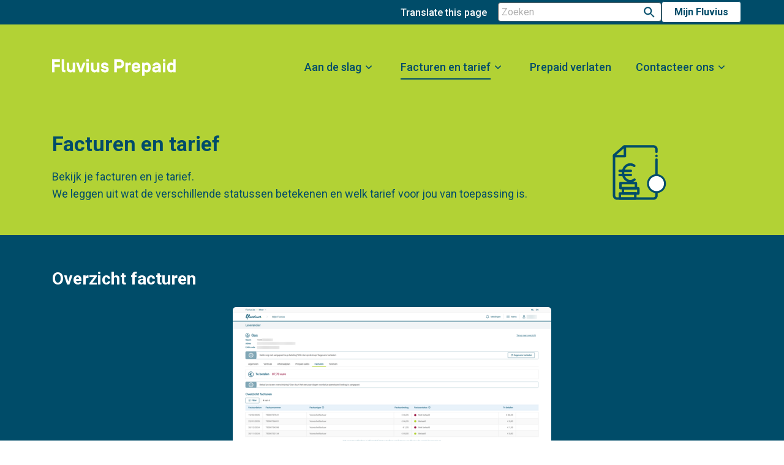

--- FILE ---
content_type: text/html; charset=UTF-8
request_url: https://prepaid.fluvius.be/mijn-factuur
body_size: 6005
content:
<!DOCTYPE html>
<html lang="nl" dir="ltr" prefix="og: https://ogp.me/ns#">
  <head>
    <meta charset="utf-8" />
<meta name="description" content="Wat betaal je voor je energie als Prepaid-klant? Welk tarief geldt voor jou? Welke facturen krijg je en hoe zijn die samengesteld? Welke steunmaatregelen zijn er?" />
<link rel="canonical" href="https://prepaid.fluvius.be/mijn-factuur" />
<meta name="robots" content="noindex, nofollow, noarchive, nosnippet, noimageindex, notranslate" />
<meta name="Generator" content="Drupal 10 (https://www.drupal.org)" />
<meta name="MobileOptimized" content="width" />
<meta name="HandheldFriendly" content="true" />
<meta name="viewport" content="width=device-width, initial-scale=1.0" />
<script data-src="/modules/contrib/google_tag/js/gtm.js" data-fluv-script-name="googletagmanager"></script>
<script data-src="/modules/contrib/google_tag/js/gtag.js" data-fluv-script-name="googletagmanager"></script>
<link rel="icon" href="/themes/custom/ching/favicon.ico" type="image/vnd.microsoft.icon" />

    <title>Facturen en tarief | Fluvius Prepaid</title>
    <link rel="stylesheet" media="all" href="/sites/prepaid/files/css/css_q5zTWFSFiyse_hWURwGiggaUGYejiI2xBMG5S-IVPTw.css?delta=0&amp;language=nl&amp;theme=ching&amp;include=[base64]" />
<link rel="stylesheet" media="all" href="https://cdn-fluvius.azureedge.net/fct/v3.0.3/fluvius-client-tools.css" />
<link rel="stylesheet" media="all" href="https://cdn-fluvius.azureedge.net/cookie/latest/fluvius-eu-cookies.css" />
<link rel="stylesheet" media="all" href="/sites/prepaid/files/css/css_W3VOARU3zPdgtwtpu15ECC3RDJaEsH0gl68LCM1uK5U.css?delta=3&amp;language=nl&amp;theme=ching&amp;include=[base64]" />
<link rel="stylesheet" media="all" href="/sites/prepaid/files/css/css_tpJwxDLScx2DrZBMCKacgHL_4AIURwWqZSfVSLH_B-8.css?delta=4&amp;language=nl&amp;theme=ching&amp;include=[base64]" />
<link rel="stylesheet" media="print" href="/sites/prepaid/files/css/css_34oCEXsB0ofSIx4tuRUvfKiUyf878DHTL6_3ykgkHF0.css?delta=5&amp;language=nl&amp;theme=ching&amp;include=[base64]" />

    <script type="application/json" data-drupal-selector="drupal-settings-json">{"path":{"baseUrl":"\/","pathPrefix":"","currentPath":"node\/361","currentPathIsAdmin":false,"isFront":false,"currentLanguage":"nl"},"pluralDelimiter":"\u0003","suppressDeprecationErrors":true,"gtag":{"tagId":"","consentMode":false,"otherIds":[],"events":[],"additionalConfigInfo":[]},"statusMessagesTemplate":"\u003Cdiv data-drupal-messages\u003E\n      \u003Cdiv class=\u0022messages__wrapper layout-container\u0022\u003E\n            \u003Cdiv role=\u0022contentinfo\u0022 aria-label=\u0022Statusbericht\u0022 class=\u0022messages messages--status\u0022\u003E\n              \u003Cdiv class=\u0022messages__inner\u0022\u003E\n                                \u003Ch2 class=\u0022visually-hidden\u0022\u003EStatusbericht\u003C\/h2\u003E\n                                \u003Cdiv data-drupal-message-template\u003E\u003C\/div\u003E\n                  \u003C\/div\u003E\n      \u003C\/div\u003E\n                      \u003C\/div\u003E\n          \u003C\/div\u003E\n\n","warningMessagesTemplate":"\u003Cdiv data-drupal-messages\u003E\n      \u003Cdiv class=\u0022messages__wrapper layout-container\u0022\u003E\n            \u003Cdiv role=\u0022contentinfo\u0022 aria-label=\u0022Waarschuwingsbericht\u0022 class=\u0022messages messages--warning\u0022\u003E\n              \u003Cdiv class=\u0022messages__inner\u0022\u003E\n                                \u003Ch2 class=\u0022visually-hidden\u0022\u003EWaarschuwingsbericht\u003C\/h2\u003E\n                                \u003Cdiv data-drupal-message-template\u003E\u003C\/div\u003E\n                  \u003C\/div\u003E\n      \u003C\/div\u003E\n                      \u003C\/div\u003E\n          \u003C\/div\u003E\n\n","errorMessagesTemplate":"\u003Cdiv data-drupal-messages\u003E\n      \u003Cdiv class=\u0022messages__wrapper layout-container\u0022\u003E\n            \u003Cdiv role=\u0022contentinfo\u0022 aria-label=\u0022Foutmelding\u0022 class=\u0022messages messages--error\u0022\u003E\n            \u003Cdiv class=\u0022messages__inner\u0022 role=\u0022alert\u0022\u003E\n                              \u003Ch2 class=\u0022visually-hidden\u0022\u003EFoutmelding\u003C\/h2\u003E\n                                \u003Cdiv data-drupal-message-template\u003E\u003C\/div\u003E\n                  \u003C\/div\u003E\n      \u003C\/div\u003E\n                      \u003C\/div\u003E\n          \u003C\/div\u003E\n\n","ajaxPageState":{"libraries":"[base64]","theme":"ching","theme_token":null},"ajaxTrustedUrl":{"\/search":true},"gtm":{"tagId":null,"settings":{"data_layer":"dataLayer","include_classes":false,"allowlist_classes":"","blocklist_classes":"","include_environment":false,"environment_id":"","environment_token":""},"tagIds":["GTM-KTVZTWV"]},"fluviusClientTools":{"key":"prepaid.fluvius.be","env":"p","language":"nl","tags":["type.page"],"chatDomain":""},"photoswipe":{"options":{"showHideAnimationType":"zoom","showAnimationDuration":333,"hideAnimationDuration":333,"zoomAnimationDuration":333,"maxWidthToAnimate":4000,"easing":"cubic-bezier(.4,0,.22,1)","bgOpacity":1,"spacing":0.12,"initialZoomLevel":"fit","secondaryZoomLevel":"2.5","maxZoomLevel":"4","allowPanToNext":true,"loop":true,"wheelToZoom":false,"pinchToClose":true,"clickToCloseNonZoomable":true,"closeOnVerticalDrag":true,"trapFocus":true,"returnFocus":true,"escKey":true,"arrowKeys":true,"imageClickAction":"zoom-or-close","tapAction":"toggle-controls","doubleTapAction":"zoom","bgClickAction":"close","closeTitle":"Sluiten","zoomTitle":"Zoom","arrowPrevTitle":"Vorige","arrowNextTitle":"Volgende","indexIndicatorSep":" \/ ","errorMsg":"The image could not be loaded.","preload":[1,1],"preloaderDelay":2000,"mainClass":null,"showHideOpacity":false,"maxSpreadZoom":2,"closeOnScroll":true,"mouseUsed":false,"history":true,"focus":true,"captionOptions":{"type":"auto","mobileLayoutBreakpoint":600,"horizontalEdgeThreshold":20,"mobileCaptionOverlapRatio":0.29999999999999999,"verticallyCenterImage":false},"shareEl":false,"captionsEl":false}},"search_api_autocomplete":{"search":{"auto_submit":true}},"user":{"uid":0,"permissionsHash":"90f8e064f99cc0fc99ae876d71a00360f9d56d14eff7f60dc254ec050842cd61"}}</script>
<script src="/sites/prepaid/files/js/js_-A9KMdxeBl2b7socXcNSfWWI99TmpOsZ3j3UGI3zoE0.js?scope=header&amp;delta=0&amp;language=nl&amp;theme=ching&amp;include=eJx1jl0OAiEMBi-Ey5FIJZWtdvnIUvy5vSTGXTX40nSm89A4S04-KY6kh2oP7ehO2q7SaogqnC0YoNWP5F4CF-GP6MXb3VbKVckE2Q_csEtAUt4Uu7eg_nAfvzzRme7fcnFlhqHepLDf10mymKtMa5wDFQnUDBFLUTb2f_wTVx937A"></script>

  </head>
  <body class="language-nl path-node page-node-type-page page-node">
        <a href="#main-content" class="visually-hidden focusable skip-link">
      Overslaan en naar de inhoud gaan
    </a>
    <noscript><iframe src="https://www.googletagmanager.com/ns.html?id=GTM-KTVZTWV"
                  height="0" width="0" style="display:none;visibility:hidden"></iframe></noscript>

      <div class="dialog-off-canvas-main-canvas" data-off-canvas-main-canvas>
    
<div canvas="container">
  <header>
    <div class="header__top">
      <div class="inner">
                
  <div class="views-exposed-form block-search" data-drupal-selector="views-exposed-form-search-search-page" id="block-block-search-field">
  
    
      <form action="/search" method="get" id="views-exposed-form-search-search-page" accept-charset="UTF-8">
  <div class="js-form-item form-item form-type-search-api-autocomplete js-form-type-search-api-autocomplete form-item-search js-form-item-search">
      <label for="edit-search">Zoeken</label>
        <input placeholder="Zoeken" data-drupal-selector="edit-search" data-search-api-autocomplete-search="search" class="form-autocomplete form-text" data-autocomplete-path="/search_api_autocomplete/search?display=search_page&amp;&amp;filter=search" type="text" id="edit-search" name="search" value="" size="30" maxlength="128" />

        </div>
<div data-drupal-selector="edit-actions" class="form-actions js-form-wrapper form-wrapper" id="edit-actions"><input data-drupal-selector="edit-submit-search" type="submit" id="edit-submit-search" value="Zoeken" class="button js-form-submit form-submit" />
</div>


</form>

  </div>
<nav role="navigation" aria-labelledby="block-secundairmenu-menutitle" id="block-secundairmenu">
            
        <div class="visually-hidden" role="heading" aria-level="2" id="block-secundairmenu-menutitle">Secundair menu</div>
    
    
        
                            <ul class="menu">
                                      <li class="menu-item">
          <a href="https://mijn.fluvius.be/leverancier" target="_blank" class="button--white">Mijn Fluvius</a>
                            </li>
            </ul>
    


  </nav>


          </div>
    </div>
          <div class="header__messages">
        <div class="fluv-client-tool-wrapper pixels" id="fluv-announcement-tray"></div>

      </div>
    
          <div class="header__middle">
        <div class="inner">
                  <div class="header__middle--left">
            
  <div id="block-ching-branding" class="block-branding">
  
    
        <a href="/" rel="home">
      <img src="/themes/custom/ching/logo.svg" alt="Home" fetchpriority="high" />
    </a>
      
</div>


          </div>
                          <div class="header__middle--right">
            <div class="nav-icon" id="nav-icon" aria-label="Menu" aria-haspopup="true" aria-expanded="false" role="button">
              <span></span>
              <span></span>
              <span></span>
            </div>
            
  <nav role="navigation" aria-labelledby="block-hoofdnavigatie-menutitle" id="block-hoofdnavigatie" class="navigation">
            
        <div class="visually-hidden" role="heading" aria-level="2" id="block-hoofdnavigatie-menutitle">Hoofdnavigatie</div>
    
    
        
                            <ul class="menu">
                                      <li class="menu-item menu-item--expanded" aria-expanded="false">
          <a href="/aan-de-slag" data-drupal-link-system-path="node/201">Aan de slag</a>
                                                                <ul>
                                      <li class="menu-item">
          <a href="/aan-de-slag/start" data-drupal-link-system-path="node/206">Starten met Prepaid</a>
                            </li>
                              <li class="menu-item">
          <a href="/aan-de-slag/registreren" data-drupal-link-system-path="node/421">Registreren op Mijn Fluvius</a>
                            </li>
                              <li class="menu-item">
          <a href="/aan-de-slag/betalen" data-drupal-link-system-path="node/216">Hoe koop je energie?</a>
                            </li>
                              <li class="menu-item">
          <a href="/aan-de-slag/meter-opnieuw-inschakelen" data-drupal-link-system-path="node/416">Hoe schakel je je meter opnieuw in?</a>
                            </li>
            </ul>
    
                            </li>
                              <li class="menu-item menu-item--expanded menu-item--active-trail" aria-expanded="false">
          <a href="/mijn-factuur" data-drupal-link-system-path="node/361" class="is-active" aria-current="page">Facturen en tarief</a>
                                                                <ul>
                                      <li class="menu-item">
          <a href="/mijn-factuur/wat-kost-energie-bij-fluvius" data-drupal-link-system-path="node/366">Wat kost jouw energie bij Fluvius?</a>
                            </li>
                              <li class="menu-item">
          <a href="/mijn-factuur/hoe-wordt-jouw-verbruik-aangerekend" data-drupal-link-system-path="node/371">Hoe wordt jouw verbruik aangerekend?</a>
                            </li>
            </ul>
    
                            </li>
                              <li class="menu-item">
          <a href="/verlaten" data-drupal-link-system-path="node/10">Prepaid verlaten</a>
                            </li>
                              <li class="menu-item menu-item--expanded" aria-expanded="false">
          <a href="/contact" data-drupal-link-system-path="node/8">Contacteer ons</a>
                                                                <ul>
                                      <li class="menu-item">
          <a href="/ja-ik-wil-prepaid" data-drupal-link-system-path="node/66">Ja, ik wil Prepaid!</a>
                            </li>
                              <li class="menu-item">
          <a href="/ik-verhuis" data-drupal-link-system-path="node/61">Ik verhuis</a>
                            </li>
                              <li class="menu-item">
          <a href="/contact/formulier" data-drupal-link-system-path="node/546">Ik heb een andere vraag</a>
                            </li>
            </ul>
    
                            </li>
            </ul>
    


  </nav>


          </div>
                </div>
      </div>
    
    
  </header>

  <div class="content-wrapper">
          <div class="precontent">
        

      </div>
    
    <div class="content">
              
      <main id="main-content" class="layout-content clearfix" role="main">
                                
  <div data-drupal-messages-fallback class="hidden"></div>
    

<article class="node node--type-page node--view-mode-full">

  <div class="content-header">
    <div class="content-header__top">
      
      <div class="inner container">
        <div class="content_header__top-left">
          <h1><span>Facturen en tarief</span>
</h1>
          
            <div class="field-page-header-text field--type-text-long field__item"><p>Bekijk je facturen en je tarief.<br>We leggen uit wat de verschillende statussen betekenen en welk tarief voor jou van toepassing is.</p></div>
      
        </div>
        
            <div class="field-page-header-image field--type-entity-reference field__item">  <div class="media">
    
        
            <div class="media--svg field-media-image field--type-image field__item">  <img loading="lazy" width="470" height="496" src="/sites/prepaid/files/media/images/HIW6.svg" alt="stap 6" />

</div>
      
    </div>
</div>
      
      </div>
      
    </div>
      </div>

  
<div class="content-sections">
        <section class="section section--blue section--has-title section--has-paragaphs pg-section">
    
          <div class="inner">
        <div class="section__content">

                <h2 class="section__title">  Overzicht facturen</h2>
        
        
        <div class="pg-text pg_text--default">
          
            <div class="field-pg-text field--type-text-long field__item">  <div class="align-center media">
    
        
            <div class="photoswipe-gallery field-media-image field--type-image field__item">  <a href="https://prepaid.fluvius.be/sites/prepaid/files/media/images/overzicht-facturen_0.png" class="photoswipe" data-pswp-width="1912" data-pswp-height="920" data-overlay-title="In je overzicht zie je alle facturen van Fluvius, je sociale leverancier. "><img loading="lazy" src="/sites/prepaid/files/styles/limited_height/public/media/images/overzicht-facturen_0.png?itok=ZxPLPHRB" width="520" height="250" alt="In je overzicht zie je alle facturen van Fluvius, je sociale leverancier. ">

</a>
</div>
      
    </div>
<p>In je overzicht zie je alle facturen van Fluvius, je sociale leverancier. Bij elke factuur staat duidelijk wat de status is. Zo weet je meteen of je nog iets moet doen en hoeveel je nog moet betalen of terugkrijgt.</p><p>Overzicht status:</p><ul><li><strong>Betaald</strong>: De factuur is volledig betaald. Je hoeft niets meer te doen.</li><li><strong>Deelbetaling</strong>: Een deel van de factuur is al betaald. Dit kan zijn omdat je zelf al iets hebt betaald, of omdat Fluvius een tegoed heeft gebruikt. Het bedrag dat nog openstaat, zie je in de kolom ‘Openstaand bedrag’.</li><li><strong>Niet betaald</strong>: De factuur is nog niet betaald. Het volledige bedrag staat open.</li><li><strong>Incasso</strong>: Deze factuur wordt opgevolgd door een extern incassobureau. Je betaalt dus niet aan Fluvius, maar aan dat bureau.</li><li><strong>Collectieve schuldenregeling</strong>: Deze factuur wordt behandeld via een collectieve schuldenregeling. De betaling verloopt via een extern bureau.</li><li><strong>Afbetaalplan in Prepaid</strong>: Het openstaande bedrag van deze factuur is opgenomen in een afbetalingsplan binnen Prepaid. Je vindt de status van dit plan onder het onderdeel ‘Afbetaalplan’.Let op: er wordt dagelijks automatisch een bedrag van je Prepaid-saldo afgehouden.</li><li><strong>Betaalplan</strong>: De openstaande bedragen zijn opgenomen in een apart betaalplan. Je betaalt dan elke maand een vast bedrag.</li><li><strong>Geannuleerd</strong>: Deze factuur is geannuleerd. Je hoeft het bedrag in de kolom ‘Factuurbedrag’ niet te betalen.</li><li><strong>Vereffend</strong>: Het tegoed van deze factuur is gebruikt om andere openstaande facturen (gedeeltelijk of volledig) te betalen. Zijn alle facturen betaald? Dan wordt het resterende bedrag teruggestort op je rekening of toegevoegd aan je Prepaid-saldo.</li><li><strong>Nog te vereffenen</strong>: Je hebt een tegoed voor deze factuur. Neem contact op met Fluvius om dit verder te regelen.</li></ul></div>
      
      </div>

  
        </div>
        
      </div>

      </section>

        <section class="section section--white section--has-title section--has-paragaphs pg-section">
    
          <div class="inner">
        <div class="section__content">

                <h2 class="section__title">  Tarieven</h2>
        
        
        <div class="pg-text pg_text--default">
          
            <div class="field-pg-text field--type-text-long field__item"><p>Hier zie je welk tarief Fluvius, je sociale leverancier, op dit moment toepast op jouw energieverbruik. Dat kan het sociaal tarief of het standaard tarief zijn.</p>  <div class="align-center media">
    
        
            <div class="photoswipe-gallery field-media-image field--type-image field__item">  <a href="https://prepaid.fluvius.be/sites/prepaid/files/media/images/tarief.png" class="photoswipe" data-pswp-width="1912" data-pswp-height="920" data-overlay-title="Hier zie je welk tarief Fluvius, je sociale leverancier, op dit moment toepast op jouw energieverbruik"><img loading="lazy" src="/sites/prepaid/files/styles/limited_height/public/media/images/tarief.png?itok=-ISpbSMJ" width="520" height="250" alt="Hier zie je welk tarief Fluvius, je sociale leverancier, op dit moment toepast op jouw energieverbruik">

</a>
</div>
      
    </div>
<p>&nbsp;Hier zie je welk tarief Fluvius, je sociale leverancier, op dit moment toepast op jouw energieverbruik.</p></div>
      
      </div>

        <div class="pg-button pg_button--default">
          
      <a href="/mijn-factuur/wat-kost-energie-bij-fluvius/standaardtarief" class="button">Het standaardtarief</a>
      <a href="/mijn-factuur/wat-kost-energie-bij-fluvius/sociaal-tarief" class="button">Het sociaal tarief</a>
  
      </div>

  
        </div>
        
      </div>

      </section>

  </div>


</article>



      </main>
    </div>

      </div>

  <footer>
    <div class="footer__top"><div class="inner"><div id="block-footerblocksblock" class="footer-blocks"><a href="/ja-ik-wil-prepaid" class="footer-block"><div class="media"><div class="media--svg field-media-image field--type-image field__item"><img loading="lazy" width="540" height="530" src="/sites/prepaid/files/media/images/Help.svg" alt="Headset helpdesk" /></div></div><div class="footer-block-content-wrapper"><div class="footer-block__title">Ik wil Prepaid</div><div class="footer-block__text">Vraag het hier aan</div></div></a><a href="https://mijn.fluvius.be/leverancier" class="footer-block"><div class="media"><div class="media--svg field-media-image field--type-image field__item"><img loading="lazy" width="540" height="530" src="/sites/prepaid/files/media/images/Pay.svg" alt="Betalen met laptop" /></div></div><div class="footer-block-content-wrapper"><div class="footer-block__title">Ik wil online energie kopen</div><div class="footer-block__text">Naar Mijn Fluvius</div></div></a><a href="https://www.fluvius.be/nl/contact/oplaadpunten" class="footer-block"><div class="media"><div class="media--svg field-media-image field--type-image field__item"><img loading="lazy" width="540" height="530" src="/sites/prepaid/files/media/images/Finder.svg" alt="Zoeken in de buurt" /></div></div><div class="footer-block-content-wrapper"><div class="footer-block__title">Ik wil energie kopen in mijn buurt</div><div class="footer-block__text">Naar het overzicht van betaalpunten</div></div></a><a href="/ik-verhuis" class="footer-block"><div class="media"><div class="media--svg field-media-image field--type-image field__item"><img loading="lazy" width="540" height="530" src="/sites/prepaid/files/media/images/Signup.svg" alt="Aanvraag tot inschrijven onderzoeken" /></div></div><div class="footer-block-content-wrapper"><div class="footer-block__title">Ik verhuis</div><div class="footer-block__text">Wat moet ik doen als ik verhuis?</div></div></a></div></div></div><div class="footer__middle"><div class="inner"><div class="footer__middle--left"><img class="footer-logo" src="/themes/custom/ching/images/svg/logo-tagline-blue.svg"></div><div class="footer__middle--right"><nav role="navigation" aria-labelledby="block-footerrightcontactus-menutitle" id="block-footerrightcontactus" class="footer-right-menu"><h2 id="block-footerrightcontactus-menutitle">Hulp en contact</h2><ul class="menu"><li class="menu-item"><a href="/contact" data-drupal-link-system-path="node/8">Contacteer ons</a></li><li class="menu-item"><a href="/veelgestelde-vragen" data-drupal-link-system-path="node/16">Veelgestelde vragen</a></li></ul></nav><nav role="navigation" aria-labelledby="block-sociallinks-menutitle" id="block-sociallinks" class="footer__social-links" translate="no"><div class="visually-hidden" role="heading" aria-level="2" id="block-sociallinks-menutitle">Social links</div><ul class="menu"><li class="menu-item"><a href="https://www.facebook.com/fluviusbe" target="_blank">facebook-cirkel</a></li><li class="menu-item"><a href="https://www.instagram.com/fluviusbe/" target="_blank">instagram-cirkel</a></li><li class="menu-item"><a href="https://www.youtube.com/c/Fluviuscv" target="_blank">youtube-cirkel</a></li><li class="menu-item"><a href="https://www.linkedin.com/company/fluvius" target="_blank">linkedin-cirkel</a></li></ul></nav><img class="footer-logo-fluvius" src="/themes/custom/ching/images/svg/logo-fluvius-white.svg"></div></div></div><div class="footer__bottom"><div id="block-copyright" class="block-copyright"><div class="field-block-html-html field--type-text-long field__item">© Fluvius 2025</div></div><nav role="navigation" aria-labelledby="block-footeronderaancopyright-menutitle" id="block-footeronderaancopyright" class="menu-copyright"><div class="visually-hidden" role="heading" aria-level="2" id="block-footeronderaancopyright-menutitle">Footer onderaan (Copyright,..)</div><ul class="menu"><li class="menu-item"><a href="https://www.fluvius.be/juridische-informatie">Juridische informatie</a></li><li class="menu-item"><a href="https://www.fluvius.be/privacybeleid" target="_blank">Privacybeleid</a></li><li class="menu-item"><span class="fluvius-cookie-preferences fluvius-eu-cookie-preferences fluvius-cookie-preferences fluvius-eu-cookie-preferences">Cookies</span></li></ul></nav></div>  </footer>
</div>

  </div>

    
    <script src="/sites/prepaid/files/js/js_xpnIOIqAEI5kN_g9ydMpgj4B72kb7gdHJcJUAfPlo6Y.js?scope=footer&amp;delta=0&amp;language=nl&amp;theme=ching&amp;include=eJx1jl0OAiEMBi-Ey5FIJZWtdvnIUvy5vSTGXTX40nSm89A4S04-KY6kh2oP7ehO2q7SaogqnC0YoNWP5F4CF-GP6MXb3VbKVckE2Q_csEtAUt4Uu7eg_nAfvzzRme7fcnFlhqHepLDf10mymKtMa5wDFQnUDBFLUTb2f_wTVx937A"></script>
<script src="https://cdn-fluvius.azureedge.net/fct/v3.0.3/fluvius-client-tools.js"></script>
<script src="/sites/prepaid/files/js/js_K8bnY--QFbGKD7s6OkQmVCHB8WDEZxi3GLpFsqoD7aQ.js?scope=footer&amp;delta=2&amp;language=nl&amp;theme=ching&amp;include=eJx1jl0OAiEMBi-Ey5FIJZWtdvnIUvy5vSTGXTX40nSm89A4S04-KY6kh2oP7ehO2q7SaogqnC0YoNWP5F4CF-GP6MXb3VbKVckE2Q_csEtAUt4Uu7eg_nAfvzzRme7fcnFlhqHepLDf10mymKtMa5wDFQnUDBFLUTb2f_wTVx937A"></script>
<script src="https://cdn-fluvius.azureedge.net/cookie/latest/fluvius-eu-cookies.js"></script>
<script src="/sites/prepaid/files/js/js_3DYCiFKl3sFc6DYcyrQKtnmNXplPKWwdN1h-vr77wqQ.js?scope=footer&amp;delta=4&amp;language=nl&amp;theme=ching&amp;include=eJx1jl0OAiEMBi-Ey5FIJZWtdvnIUvy5vSTGXTX40nSm89A4S04-KY6kh2oP7ehO2q7SaogqnC0YoNWP5F4CF-GP6MXb3VbKVckE2Q_csEtAUt4Uu7eg_nAfvzzRme7fcnFlhqHepLDf10mymKtMa5wDFQnUDBFLUTb2f_wTVx937A"></script>
<script src="https://translate.google.com/translate_a/element.js?cb=googleTranslateElementInit"></script>
<script src="/sites/prepaid/files/js/js_Cb_crh5fnVJFCLWO0KWeZB5_nCvDcPFfvD4pGVt0GXA.js?scope=footer&amp;delta=6&amp;language=nl&amp;theme=ching&amp;include=eJx1jl0OAiEMBi-Ey5FIJZWtdvnIUvy5vSTGXTX40nSm89A4S04-KY6kh2oP7ehO2q7SaogqnC0YoNWP5F4CF-GP6MXb3VbKVckE2Q_csEtAUt4Uu7eg_nAfvzzRme7fcnFlhqHepLDf10mymKtMa5wDFQnUDBFLUTb2f_wTVx937A"></script>

  </body>
</html>


--- FILE ---
content_type: text/css
request_url: https://cdn-fluvius.azureedge.net/fct/v3.0.3/fluvius-client-tools.css
body_size: 3950
content:
.fluv-client-tool-wrapper {
  font-family: Roboto, "Segoe UI", Tahoma, sans-serif;
  font-size: 1.6rem;
  font-weight: 400;
  line-height: 2rem;
  color: #333;
}
.fluv-client-tool-wrapper * {
  font-size: inherit;
  box-sizing: border-box;
  outline-width: 0;
  -webkit-tap-highlight-color: transparent;
}
.fluv-client-tool-wrapper *:focus, .fluv-client-tool-wrapper *:focus-visible, .fluv-client-tool-wrapper *:active {
  outline: none;
}
.fluv-client-tool-wrapper h1, .fluv-client-tool-wrapper h2, .fluv-client-tool-wrapper h3, .fluv-client-tool-wrapper h4, .fluv-client-tool-wrapper h5 {
  margin-top: 0.8em;
  margin-bottom: 0.5em;
  padding: 0;
  color: #004c69;
  font-weight: 500;
  font-variant: inherit;
  text-transform: none;
  text-decoration: none;
}
.fluv-client-tool-wrapper h1 {
  font-size: 2.8rem;
  line-height: 3.2rem;
}
.fluv-client-tool-wrapper h2 {
  font-size: 2.4rem;
  line-height: 2.8rem;
}
.fluv-client-tool-wrapper h3 {
  font-size: 2rem;
  line-height: 2.4rem;
}
.fluv-client-tool-wrapper h4 {
  font-size: 1.8rem;
  line-height: 2.2rem;
}
.fluv-client-tool-wrapper h5 {
  font-size: 1.6rem;
  line-height: 2rem;
}
.fluv-client-tool-wrapper b,
.fluv-client-tool-wrapper strong {
  font-weight: 500;
}
.fluv-client-tool-wrapper label {
  font-weight: 500;
  color: #004c69;
}
.fluv-client-tool-wrapper ul, .fluv-client-tool-wrapper ol {
  margin: 0;
  padding: 0;
  margin-left: 1.1em;
}
.fluv-client-tool-wrapper ul ul, .fluv-client-tool-wrapper ul ol, .fluv-client-tool-wrapper ol ul, .fluv-client-tool-wrapper ol ol {
  margin-top: 0;
}
.fluv-client-tool-wrapper ul {
  list-style: square outside;
}
.fluv-client-tool-wrapper ol {
  list-style: decimal outside;
}
.fluv-client-tool-wrapper p {
  margin: 0;
  padding: 0;
  margin-bottom: 0.7em;
}
.fluv-client-tool-wrapper button {
  text-transform: none;
}
.fluv-client-tool-wrapper button,
.fluv-client-tool-wrapper [type=button],
.fluv-client-tool-wrapper [type=reset],
.fluv-client-tool-wrapper [type=submit] {
  -webkit-appearance: button;
}
.fluv-client-tool-wrapper button::-moz-focus-inner,
.fluv-client-tool-wrapper [type=button]::-moz-focus-inner,
.fluv-client-tool-wrapper [type=reset]::-moz-focus-inner,
.fluv-client-tool-wrapper [type=submit]::-moz-focus-inner {
  border-style: none;
  padding: 0;
}
.fluv-client-tool-wrapper a,
.fluv-client-tool-wrapper a:link {
  font-size: inherit;
  font-weight: inherit;
  color: #004c69;
  text-decoration: underline;
  cursor: pointer;
}
.fluv-client-tool-wrapper a:hover, .fluv-client-tool-wrapper a:focus-visible,
.fluv-client-tool-wrapper a:link:hover,
.fluv-client-tool-wrapper a:link:focus-visible {
  font-size: inherit;
  font-weight: inherit;
  color: #004c69;
  text-shadow: 0 0 0.02rem currentcolor;
}
.fluv-client-tool-wrapper .fluv-button {
  padding: 1rem 2rem;
  display: inline-block;
  border: none;
  background: #004c69;
  border: 0.1rem solid #004c69;
  border-radius: 0.4rem;
  color: white;
  font-size: 1.6rem;
  font-weight: 500;
  line-height: 2rem;
  text-decoration: none;
  text-align: center;
  white-space: nowrap;
  -webkit-user-select: none;
     -moz-user-select: none;
      -ms-user-select: none;
          user-select: none;
  cursor: pointer;
}
.fluv-client-tool-wrapper .fluv-button:hover, .fluv-client-tool-wrapper .fluv-button:focus-visible, .fluv-client-tool-wrapper .fluv-button:active {
  background: #337087;
  border-color: #337087;
}
.fluv-client-tool-wrapper .fluv-button .mat-icon {
  font-weight: bold;
  margin-right: 0.5rem;
}
.fluv-client-tool-wrapper .fluv-button .mat-icon.right {
  margin-left: 0.5rem;
  margin-right: 0;
}
.fluv-client-tool-wrapper .fluv-button.fluv-link-button {
  color: #004c69;
  background: none;
  border-color: transparent;
  text-decoration: underline;
  transition: background 0.3s;
  font-weight: 400;
}
.fluv-client-tool-wrapper .fluv-button.fluv-link-button:hover, .fluv-client-tool-wrapper .fluv-button.fluv-link-button:focus-visible, .fluv-client-tool-wrapper .fluv-button.fluv-link-button:active {
  text-shadow: 0 0 0.02rem currentcolor;
  background: #e6edf0;
}
.fluv-client-tool-wrapper .fluv-button.fluv-link-button:active {
  background: #ccdbe1;
}
.fluv-client-tool-wrapper .fluv-buttons-group {
  display: flex;
  flex-wrap: wrap;
  align-items: center;
  margin: 0 -0.4rem -0.4rem;
}
.fluv-client-tool-wrapper .fluv-buttons-group > * {
  margin: 0.4rem;
}
.fluv-client-tool-wrapper .fluv-icon-button {
  z-index: 1;
  position: relative;
  -webkit-user-select: none;
     -moz-user-select: none;
      -ms-user-select: none;
          user-select: none;
  cursor: pointer;
  outline: none;
  border: none;
  background: transparent;
  display: inline-block;
  white-space: nowrap;
  text-decoration: none;
  vertical-align: baseline;
  text-align: center;
  margin: 0;
  padding: 0;
  min-width: 0;
  flex-shrink: 0;
  line-height: 0;
  border-radius: 50%;
  overflow: visible;
}
.fluv-client-tool-wrapper .fluv-icon-button img {
  width: 2rem;
  height: 2rem;
}
.fluv-client-tool-wrapper .fluv-icon-button::before {
  content: "";
  top: 0;
  left: 0;
  width: 100%;
  height: 100%;
  z-index: -1;
  position: absolute;
  transform: scale(0);
  background: rgba(0, 76, 105, 0.2);
  border-radius: 50%;
  transition: 0.3s transform;
}
.fluv-client-tool-wrapper .fluv-icon-button:hover::before, .fluv-client-tool-wrapper .fluv-icon-button:focus-visible::before {
  transform: scale(1);
}
.fluv-client-tool-wrapper .fluv-scrollable {
  overflow-y: auto;
  -webkit-overflow-scroll: touch;
  scrollbar-width: thin;
  scrollbar-color: #004c69 #B1B1B1;
}
.fluv-client-tool-wrapper .fluv-scrollable::-webkit-scrollbar {
  width: 1rem;
}
.fluv-client-tool-wrapper .fluv-scrollable::-webkit-scrollbar-button {
  height: 0;
  width: 0;
}
.fluv-client-tool-wrapper .fluv-scrollable::-webkit-scrollbar-track, .fluv-client-tool-wrapper .fluv-scrollable::-webkit-scrollbar-thumb, .fluv-client-tool-wrapper .fluv-scrollable::-webkit-scrollbar-thumb:window-inactive {
  background-color: #B1B1B1;
  background-clip: padding-box;
  border: 0.3rem solid transparent;
  border-radius: 1.6rem;
}
.fluv-client-tool-wrapper .fluv-scrollable::-webkit-scrollbar-thumb {
  background-color: #004c69;
  border: 0.3rem solid transparent;
  background-clip: padding-box;
}
.fluv-client-tool-wrapper .fluv-scrollable::-webkit-resizer {
  background: linear-gradient(135deg, white 0%, white 50%, transparent 51%, transparent 100%), repeating-linear-gradient(-45deg, white, white 0.1rem, #004c69 0.2rem, #004c69 0.25rem);
}
.fluv-client-tool-wrapper .fluv-d-none, .fluv-client-tool-wrapper.fluv-d-none {
  display: none !important;
}
.fluv-client-tool-wrapper .fluv-no-wrap {
  white-space: nowrap;
}
.fluv-client-tool-wrapper .fluv-loading-indicator .fluv-loading-dot {
  display: inline-block;
  width: 1em;
  height: 1em;
  font-size: 1.2rem;
  border-radius: 50%;
  margin-right: 1em;
  background: #b2d235;
  -webkit-animation: fct-wave 1.3s linear infinite;
          animation: fct-wave 1.3s linear infinite;
}
.fluv-client-tool-wrapper .fluv-loading-indicator .fluv-loading-dot:nth-child(2) {
  -webkit-animation-delay: -1.1s;
          animation-delay: -1.1s;
}
.fluv-client-tool-wrapper .fluv-loading-indicator .fluv-loading-dot:nth-child(3) {
  -webkit-animation-delay: -0.9s;
          animation-delay: -0.9s;
  margin-right: 0;
}
@-webkit-keyframes fct-wave {
  0%, 60%, 100% {
    transform: initial;
  }
  30% {
    transform: translateY(-1.25em);
  }
}
@keyframes fct-wave {
  0%, 60%, 100% {
    transform: initial;
  }
  30% {
    transform: translateY(-1.25em);
  }
}
.fluv-client-tool-wrapper.pixels {
  font-size: 16px;
  line-height: 20px;
}
.fluv-client-tool-wrapper.pixels h1 {
  font-size: 28px;
  line-height: 32px;
}
.fluv-client-tool-wrapper.pixels h2 {
  font-size: 24px;
  line-height: 28px;
}
.fluv-client-tool-wrapper.pixels h3 {
  font-size: 20px;
  line-height: 24px;
}
.fluv-client-tool-wrapper.pixels h4 {
  font-size: 18px;
  line-height: 22px;
}
.fluv-client-tool-wrapper.pixels h5 {
  font-size: 16px;
  line-height: 2px;
}
.fluv-client-tool-wrapper.pixels a:hover,
.fluv-client-tool-wrapper.pixels a:focus-visible,
.fluv-client-tool-wrapper.pixels a:link:hover {
  text-shadow: 0 0 0.2px currentColor;
}
.fluv-client-tool-wrapper.pixels .fluv-button {
  padding: 10px 20px;
  border-width: 1px;
  border-radius: 4px;
  font-size: 16px;
  line-height: 20px;
}
.fluv-client-tool-wrapper.pixels .fluv-button .mat-icon {
  margin-right: 5px;
}
.fluv-client-tool-wrapper.pixels .fluv-button .mat-icon.right {
  margin-left: 5px;
}
.fluv-client-tool-wrapper.pixels .fluv-button.fluv-link-button:hover, .fluv-client-tool-wrapper.pixels .fluv-button.fluv-link-button:focus-visible, .fluv-client-tool-wrapper.pixels .fluv-button.fluv-link-button:active {
  text-shadow: 0 0 0.2px currentcolor;
}
.fluv-client-tool-wrapper.pixels .fluv-buttons-group {
  margin: 0 -4px -4px;
}
.fluv-client-tool-wrapper.pixels .fluv-buttons-group > * {
  margin: 4px;
}
.fluv-client-tool-wrapper.pixels .fluv-icon-button img {
  width: 20px;
  height: 20px;
}
.fluv-client-tool-wrapper.pixels .fluv-scrollable::-webkit-scrollbar {
  width: 10px;
}
.fluv-client-tool-wrapper.pixels .fluv-scrollable::-webkit-scrollbar-track, .fluv-client-tool-wrapper.pixels .fluv-scrollable::-webkit-scrollbar-thumb, .fluv-client-tool-wrapper.pixels .fluv-scrollable::-webkit-scrollbar-thumb:window-inactive {
  border-width: 3px;
  border-radius: 16px;
}
.fluv-client-tool-wrapper.pixels .fluv-scrollable::-webkit-scrollbar-thumb {
  border-width: 3px;
}
.fluv-client-tool-wrapper.pixels .fluv-scrollable::-webkit-resizer {
  background: linear-gradient(135deg, white 0%, white 50%, transparent 51%, transparent 100%), repeating-linear-gradient(-45deg, white, white 1px, #004c69 2px, #004c69 2.5px);
}
.fluv-client-tool-wrapper.pixels .fluv-loading-indicator .fluv-loading-dot {
  font-size: 12px;
}
@media (max-width: 767px) {
  .fluv-client-tool-wrapper h1 {
    font-size: 2.4rem;
    line-height: 2.8rem;
  }
  .fluv-client-tool-wrapper h2 {
    font-size: 2.2rem;
    line-height: 2.6rem;
  }
  .fluv-client-tool-wrapper.pixels h1 {
    font-size: 24px;
    line-height: 28px;
  }
  .fluv-client-tool-wrapper.pixels h2 {
    font-size: 22px;
    line-height: 26px;
  }
}
@media (max-width: 575px) {
  .fluv-client-tool-wrapper .fluv-button.fluv-link-button {
    background: #e6edf0;
  }
  .fluv-client-tool-wrapper .fluv-button.fluv-link-button:hover, .fluv-client-tool-wrapper .fluv-button.fluv-link-button:focus-visible {
    background: #d9e4e9;
  }
  .fluv-client-tool-wrapper .fluv-buttons-group {
    flex-wrap: nowrap;
    flex-direction: column;
    margin: -0.4rem 0;
  }
  .fluv-client-tool-wrapper .fluv-buttons-group > * {
    width: 100%;
    margin: 0.4rem 0 !important;
  }
  .fluv-client-tool-wrapper.pixels .fluv-buttons-group {
    margin: -4px 0;
  }
  .fluv-client-tool-wrapper.pixels .fluv-buttons-group > * {
    margin: 4px 0 !important;
  }
}

#fluv-announcement-tray.fluv-client-tool-wrapper {
  margin: 0;
  padding: 0;
  position: relative;
  z-index: 0;
}
#fluv-announcement-tray.fluv-client-tool-wrapper .fluv-announcement {
  display: grid;
  grid-template-columns: auto 1fr auto;
  align-items: center;
  gap: 1.6rem;
  padding-top: 1.6rem;
  padding-bottom: 1.6rem;
  background-color: #f0f6d7;
  border: 0.1rem solid #b2d235;
  border-left: 0;
  border-right: 0;
  color: #004c69;
}
#fluv-announcement-tray.fluv-client-tool-wrapper .fluv-announcement.green, #fluv-announcement-tray.fluv-client-tool-wrapper .fluv-announcement.success {
  background-color: #f0f6d7;
  border-color: #b2d235;
  color: #004c69;
}
#fluv-announcement-tray.fluv-client-tool-wrapper .fluv-announcement.orange, #fluv-announcement-tray.fluv-client-tool-wrapper .fluv-announcement.warning {
  background-color: #fdebcc;
  border-color: #F59C00;
  color: #004c69;
}
#fluv-announcement-tray.fluv-client-tool-wrapper .fluv-announcement.red, #fluv-announcement-tray.fluv-client-tool-wrapper .fluv-announcement.error {
  background-color: #ebd3db;
  border-color: #9D234B;
  color: #004c69;
}
#fluv-announcement-tray.fluv-client-tool-wrapper .fluv-announcement.blue, #fluv-announcement-tray.fluv-client-tool-wrapper .fluv-announcement.info {
  background-color: #ccdbe1;
  border-color: #004c69;
  color: #004c69;
}
#fluv-announcement-tray.fluv-client-tool-wrapper .fluv-announcement .fluv-announcement-icon {
  width: 2rem;
  height: 2rem;
}
#fluv-announcement-tray.fluv-client-tool-wrapper .fluv-announcement .fluv-announcement-close-button {
  width: 3.2rem;
  height: 3.2rem;
  margin: -0.6rem;
}
#fluv-announcement-tray.fluv-client-tool-wrapper .fluv-announcement .fluv-announcement-content > :last-child, #fluv-announcement-tray.fluv-client-tool-wrapper .fluv-announcement .fluv-announcement-content > :last-child > :last-child {
  margin-bottom: 0;
}
#fluv-announcement-tray.fluv-client-tool-wrapper .fluv-announcement + .fluv-announcement {
  border-top: none;
}
#fluv-announcement-tray.fluv-client-tool-wrapper.pixels .fluv-announcement {
  gap: 16px;
  padding-top: 16px;
  padding-bottom: 16px;
  border-bottom-width: 1px;
}
#fluv-announcement-tray.fluv-client-tool-wrapper.pixels .fluv-announcement .fluv-announcement-icon {
  width: 20px;
  height: 20px;
}
#fluv-announcement-tray.fluv-client-tool-wrapper.pixels .fluv-announcement .fluv-announcement-close-button {
  width: 32px;
  height: 32px;
  margin: -6px;
}

#fluv-co-browsing-popup.fluv-client-tool-wrapper #fluv-co-browsing-session-pincode {
  font-size: 2.4rem;
  color: #004c69;
}
#fluv-co-browsing-popup.fluv-client-tool-wrapper #fluv-co-browsing-privacy-description {
  margin-top: 3rem;
  font-size: 1.4rem;
  color: #646464;
}
#fluv-co-browsing-popup.fluv-client-tool-wrapper #fluv-co-browsing-privacy-description h2 {
  margin-top: 0;
  margin-bottom: 0.4rem;
  font-size: 1.5rem;
  font-weight: 500;
  line-height: 1.8rem;
  color: inherit;
}
#fluv-co-browsing-popup.fluv-client-tool-wrapper .fluv-loading-indicator {
  margin-top: 4rem;
}
#fluv-co-browsing-popup.fluv-client-tool-wrapper .fluv-loading-indicator .fluv-loading-dot {
  font-size: 0.8rem;
}
#fluv-co-browsing-popup.fluv-client-tool-wrapper.pixels #fluv-co-browsing-session-pincode {
  font-size: 24px;
}
#fluv-co-browsing-popup.fluv-client-tool-wrapper.pixels .fluv-loading-indicator {
  margin-top: 40px;
}
#fluv-co-browsing-popup.fluv-client-tool-wrapper.pixels .fluv-loading-indicator .fluv-loading-dot {
  font-size: 8px;
}

#fluv-co-browsing-session-widget.fluv-client-tool-wrapper {
  left: 0;
  bottom: 0;
  position: fixed;
  z-index: 2000000;
  padding: 0.8rem 0.8rem 0.8rem 1.2rem;
  display: flex;
  flex-wrap: wrap;
  align-items: center;
  justify-content: flex-start;
  gap: 1.2rem 2.8rem;
  background: white;
  border: 0.1rem solid #e0e0e0;
  border-radius: 0 0.8rem 0 0;
  box-shadow: 0.2rem -0.3rem 0.8rem rgba(0, 0, 0, 0.1);
}
#fluv-co-browsing-session-widget.fluv-client-tool-wrapper .fluv-co-browsing-session-widget-icon {
  width: 2rem;
  height: 2rem;
  margin-right: -2rem;
}
#fluv-co-browsing-session-widget.fluv-client-tool-wrapper .fluv-co-browsing-session-widget-description {
  font-size: 1.4rem;
  line-height: 2rem;
}
#fluv-co-browsing-session-widget.fluv-client-tool-wrapper .fluv-button {
  padding: 0.8rem 1.6rem;
  border-width: 0;
  line-height: 1;
}
#fluv-co-browsing-session-widget.fluv-client-tool-wrapper.pixels {
  padding: 8px 8px 8px 12px;
  gap: 12px 28px;
  border-width: 1px;
  border-radius: 0 8px 0 0;
  box-shadow: 2px -3px 8px rgba(0, 0, 0, 0.1);
}
#fluv-co-browsing-session-widget.fluv-client-tool-wrapper.pixels .fluv-co-browsing-session-widget-icon {
  width: 20px;
  height: 20px;
  margin-right: -20px;
}
#fluv-co-browsing-session-widget.fluv-client-tool-wrapper.pixels .fluv-co-browsing-session-widget-description {
  font-size: 14px;
  line-height: 20px;
}
#fluv-co-browsing-session-widget.fluv-client-tool-wrapper.pixels .fluv-button {
  padding: 8px 16px;
}

#fluv-help-widget.fluv-client-tool-wrapper {
  right: 0;
  bottom: 6%;
  z-index: 1800;
  position: fixed;
  display: flex;
  flex-direction: column;
  text-align: left;
  -webkit-user-select: none;
     -moz-user-select: none;
      -ms-user-select: none;
          user-select: none;
}
#fluv-help-widget.fluv-client-tool-wrapper #fluv-help-widget-banner {
  display: flex;
  justify-content: space-between;
  align-items: center;
  background: #004c69;
  border-radius: 3rem 0 0 3rem;
  padding: 1.2rem 1rem 1.2rem 1.6rem;
  font-weight: 500;
  color: #fff;
  transition: padding-left 0.5s;
  transition-delay: 0.2s;
  box-shadow: 0 0 1rem rgb(255, 255, 255), 0 0.3rem 0.8rem rgba(0, 0, 0, 0.4);
  -webkit-animation: help-widget-slide-in 2s linear;
          animation: help-widget-slide-in 2s linear;
}
#fluv-help-widget.fluv-client-tool-wrapper #fluv-help-widget-banner .fluv-help-widget-banner-label {
  max-width: 0;
  opacity: 0;
  line-height: 3rem;
  white-space: nowrap;
  overflow: hidden;
  transition: max-width 0.5s, padding-right 0.5s, opacity 0.6s;
  transition-delay: 0.2s;
}
#fluv-help-widget.fluv-client-tool-wrapper #fluv-help-widget-banner .fluv-help-widget-banner-icon {
  width: 3rem;
  height: 3rem;
}
#fluv-help-widget.fluv-client-tool-wrapper #fluv-help-widget-content {
  max-width: 0;
  max-height: 0;
  padding: 0;
  margin-left: 2.2rem;
  background: #fff;
  align-self: flex-end;
  border: 0 solid #e0e0e0;
  border-radius: 0 0 0 1.2rem;
  transition: max-width 0.4s, max-height 0.6s 0.4s, padding 0s 0.4s, border-width 0s 0.4s;
}
#fluv-help-widget.fluv-client-tool-wrapper #fluv-help-widget-content.collapsing {
  overflow: hidden;
  box-shadow: 0px 0.3rem 1.2rem rgba(0, 0, 0, 0.2);
  transition: max-width 0.4s 0.6s, max-height 0.6s, padding 0s 0.6s;
}
#fluv-help-widget.fluv-client-tool-wrapper #fluv-help-widget-content.expanding {
  overflow: hidden;
}
#fluv-help-widget.fluv-client-tool-wrapper .fluv-help-widget-option-list {
  list-style: none;
  padding: 0;
  margin: 0.4rem 0;
}
#fluv-help-widget.fluv-client-tool-wrapper .fluv-help-widget-option-list .fluv-help-widget-option {
  display: block;
  padding: 0.8rem 0;
  text-decoration: none;
  cursor: pointer;
}
#fluv-help-widget.fluv-client-tool-wrapper .fluv-help-widget-option-list .fluv-help-widget-option:link, #fluv-help-widget.fluv-client-tool-wrapper .fluv-help-widget-option-list .fluv-help-widget-option:visited {
  color: #333;
  text-decoration: none;
}
#fluv-help-widget.fluv-client-tool-wrapper .fluv-help-widget-option-list .fluv-help-widget-option .fluv-help-widget-option-title {
  display: flex;
  justify-content: space-between;
  align-items: center;
  font-weight: 500;
}
#fluv-help-widget.fluv-client-tool-wrapper .fluv-help-widget-option-list .fluv-help-widget-option .fluv-help-widget-option-icon {
  width: 2rem;
  height: 2rem;
  margin-left: 1.6rem;
}
#fluv-help-widget.fluv-client-tool-wrapper .fluv-help-widget-option-list .fluv-help-widget-option .fluv-help-widget-option-description {
  font-size: 1.4rem;
  color: #8f8f8f;
}
#fluv-help-widget.fluv-client-tool-wrapper .fluv-help-widget-option-list .fluv-help-widget-option:hover, #fluv-help-widget.fluv-client-tool-wrapper .fluv-help-widget-option-list .fluv-help-widget-option:focus-visible {
  color: #004c69;
}
#fluv-help-widget.fluv-client-tool-wrapper .fluv-help-widget-option-list .fluv-help-widget-option:hover .fluv-help-widget-option-title, #fluv-help-widget.fluv-client-tool-wrapper .fluv-help-widget-option-list .fluv-help-widget-option:focus-visible .fluv-help-widget-option-title {
  text-shadow: 0 0 0.02rem currentcolor;
}
#fluv-help-widget.fluv-client-tool-wrapper .fluv-help-widget-option-list .fluv-help-widget-option.disabled {
  pointer-events: none;
  opacity: 0.4;
}
#fluv-help-widget.fluv-client-tool-wrapper .fluv-help-widget-option-list + .fluv-help-widget-option-list::before {
  content: "";
  display: block;
  height: 0.1rem;
  background: #e0e0e0;
  margin: 0.8rem 0;
}
#fluv-help-widget.fluv-client-tool-wrapper:not(.expanded) #fluv-help-widget-banner {
  cursor: pointer;
}
#fluv-help-widget.fluv-client-tool-wrapper:not(.expanded) #fluv-help-widget-banner #fluv-help-widget-close-button {
  display: none;
}
#fluv-help-widget.fluv-client-tool-wrapper:not(.expanded) #fluv-help-widget-banner:hover {
  padding-left: 2.4rem;
}
#fluv-help-widget.fluv-client-tool-wrapper:not(.expanded) #fluv-help-widget-banner:hover .fluv-help-widget-banner-label {
  max-width: 10rem;
  padding-right: 1em;
  opacity: 1;
}
#fluv-help-widget.fluv-client-tool-wrapper.expanded #fluv-help-widget-banner {
  padding-left: 2.4rem;
}
#fluv-help-widget.fluv-client-tool-wrapper.expanded #fluv-help-widget-banner .fluv-help-widget-banner-label {
  max-width: 10rem;
  padding-right: 1em;
  opacity: 1;
}
#fluv-help-widget.fluv-client-tool-wrapper.expanded #fluv-help-widget-banner #fluv-help-widget-help-icon {
  display: none;
}
#fluv-help-widget.fluv-client-tool-wrapper.expanded #fluv-help-widget-content {
  max-width: 32rem;
  max-height: 60vh;
  padding: 0 2rem;
  border-width: 0.1rem;
  box-shadow: 0px 0.3rem 1.2rem rgba(0, 0, 0, 0.2);
}
#fluv-help-widget.fluv-client-tool-wrapper.pixels #fluv-help-widget-banner {
  border-radius: 30px 0 0 30px;
  padding: 12px 10px 12px 16px;
  box-shadow: 0 0 10px rgb(255, 255, 255), 0px 3px 8px rgba(0, 0, 0, 0.2);
}
#fluv-help-widget.fluv-client-tool-wrapper.pixels #fluv-help-widget-banner .fluv-help-widget-banner-label {
  line-height: 30px;
}
#fluv-help-widget.fluv-client-tool-wrapper.pixels #fluv-help-widget-banner .fluv-help-widget-banner-icon {
  width: 30px;
  height: 30px;
}
#fluv-help-widget.fluv-client-tool-wrapper.pixels #fluv-help-widget-content {
  margin-left: 22px;
  border-radius: 0 0 0 12px;
}
#fluv-help-widget.fluv-client-tool-wrapper.pixels #fluv-help-widget-content.collapsing {
  box-shadow: 0px 3px 12px rgba(0, 0, 0, 0.2);
}
#fluv-help-widget.fluv-client-tool-wrapper.pixels .fluv-help-widget-option-list {
  margin: 4px 0;
}
#fluv-help-widget.fluv-client-tool-wrapper.pixels .fluv-help-widget-option-list .fluv-help-widget-option {
  padding: 8px 0;
}
#fluv-help-widget.fluv-client-tool-wrapper.pixels .fluv-help-widget-option-list .fluv-help-widget-option .fluv-help-widget-option-icon {
  width: 20px;
  height: 20px;
  margin-left: 16px;
}
#fluv-help-widget.fluv-client-tool-wrapper.pixels .fluv-help-widget-option-list .fluv-help-widget-option .fluv-help-widget-option-description {
  font-size: 14px;
}
#fluv-help-widget.fluv-client-tool-wrapper.pixels .fluv-help-widget-option-list .fluv-help-widget-option:hover .fluv-help-widget-option-title, #fluv-help-widget.fluv-client-tool-wrapper.pixels .fluv-help-widget-option-list .fluv-help-widget-option:focus-visible .fluv-help-widget-option-title {
  text-shadow: 0 0 0.2px currentcolor;
}
#fluv-help-widget.fluv-client-tool-wrapper.pixels .fluv-help-widget-option-list + .fluv-help-widget-option-list::before {
  height: 1px;
  margin: 8px 0;
}
#fluv-help-widget.fluv-client-tool-wrapper.pixels:not(.expanded) #fluv-help-widget-banner:hover {
  padding-left: 24px;
}
#fluv-help-widget.fluv-client-tool-wrapper.pixels:not(.expanded) #fluv-help-widget-banner:hover .fluv-help-widget-banner-label {
  max-width: 100px;
}
#fluv-help-widget.fluv-client-tool-wrapper.pixels.expanded #fluv-help-widget-banner {
  padding-left: 24px;
}
#fluv-help-widget.fluv-client-tool-wrapper.pixels.expanded #fluv-help-widget-banner .fluv-help-widget-banner-label {
  max-width: 100px;
}
#fluv-help-widget.fluv-client-tool-wrapper.pixels.expanded #fluv-help-widget-content {
  max-width: 320px;
  padding: 0 20px;
  border-width: 1px;
  box-shadow: 0px 3px 12px rgba(0, 0, 0, 0.2);
}

#web-messenger-container {
  display: none;
}
#web-messenger-container.open {
  display: block;
}

@-webkit-keyframes help-widget-slide-in {
  0% {
    position: relative;
    left: 100%;
  }
  85% {
    position: relative;
    left: 100%;
  }
  100% {
    position: relative;
    left: 0;
  }
}

@keyframes help-widget-slide-in {
  0% {
    position: relative;
    left: 100%;
  }
  85% {
    position: relative;
    left: 100%;
  }
  100% {
    position: relative;
    left: 0;
  }
}
.fluv-offline-layout .toast-container {
  display: none !important;
}

.fluv-popup-container.fluv-client-tool-wrapper {
  top: 0;
  left: 0;
  height: 100%;
  width: 100%;
  z-index: 2000;
  position: fixed;
  pointer-events: none;
  background: rgba(0, 0, 0, 0.6);
  -webkit-backdrop-filter: blur(0.4rem);
          backdrop-filter: blur(0.4rem);
  text-align: left;
}
.fluv-popup-container.fluv-client-tool-wrapper.closed,
.fluv-popup-container.fluv-client-tool-wrapper .closed {
  display: none;
}
.fluv-popup-container.fluv-client-tool-wrapper .fluv-popup-container-content {
  top: 0;
  left: 0;
  height: 100%;
  width: 100%;
  z-index: 2000;
  position: absolute;
  display: flex;
  justify-content: center;
  align-items: center;
  overflow: auto;
  -webkit-overflow-scrolling: touch;
  pointer-events: auto;
}
.fluv-popup-container.fluv-client-tool-wrapper .fluv-popup {
  display: block;
  width: 75rem;
  max-width: 95%;
  margin: auto;
  pointer-events: auto;
  position: relative;
  padding: 5rem 6rem;
  background: white;
  border-bottom: 0.8rem solid #004c69;
}
.fluv-popup-container.fluv-client-tool-wrapper .fluv-popup .fluv-popup-close-button {
  top: 0.8rem;
  right: 0.8rem;
  width: 3.2rem;
  height: 3.2rem;
  display: block;
  position: absolute;
  z-index: 2001;
}
.fluv-popup-container.fluv-client-tool-wrapper h1 {
  margin-top: 0;
}
.fluv-popup-container.fluv-client-tool-wrapper .fluv-buttons-group {
  margin-top: 4rem;
}
.fluv-popup-container.fluv-client-tool-wrapper.pixels {
  -webkit-backdrop-filter: blur(4px);
          backdrop-filter: blur(4px);
}
.fluv-popup-container.fluv-client-tool-wrapper.pixels .fluv-popup {
  width: 750px;
  padding: 50px 60px;
  border-bottom-width: 8px;
}
.fluv-popup-container.fluv-client-tool-wrapper.pixels .fluv-popup .fluv-popup-close-button {
  top: 8px;
  right: 8px;
  width: 32px;
  height: 32px;
}
.fluv-popup-container.fluv-client-tool-wrapper.pixels .fluv-buttons-group {
  margin-top: 40px;
}
@media (max-width: 991px) {
  .fluv-popup-container.fluv-client-tool-wrapper .fluv-popup {
    padding: 5rem 4rem;
  }
  .fluv-popup-container.fluv-client-tool-wrapper.pixels .fluv-popup {
    padding: 50px 40px;
  }
}
@media (max-width: 575px) {
  .fluv-popup-container.fluv-client-tool-wrapper .fluv-popup {
    padding: 4rem 2rem;
  }
  .fluv-popup-container.fluv-client-tool-wrapper .fluv-buttons-group {
    margin-top: 3.2rem;
  }
  .fluv-popup-container.fluv-client-tool-wrapper.pixels .fluv-popup {
    padding: 40px 20px;
  }
  .fluv-popup-container.fluv-client-tool-wrapper.pixels .fluv-buttons-group {
    margin-top: 32px;
  }
}

#fluv-walkthrough-popup.fluv-client-tool-wrapper .fluv-popup {
  width: 60rem;
  padding: 0;
  border: none;
}
#fluv-walkthrough-popup.fluv-client-tool-wrapper .fluv-popup .fluv-buttons-group {
  margin-top: 0;
  padding: 0 6rem;
  justify-content: right;
}
#fluv-walkthrough-popup.fluv-client-tool-wrapper #fluv-walkthrough-popup-close-icon-button {
  background-color: rgba(255, 255, 255, 0.8);
}
#fluv-walkthrough-popup.fluv-client-tool-wrapper #fluv-walkthrough-popup-step-image {
  width: 100%;
  height: 25rem;
  display: block;
  background-color: #f5f5f5;
  border-bottom: 0.1rem solid #f5f5f5;
}
#fluv-walkthrough-popup.fluv-client-tool-wrapper #fluv-walkthrough-popup-step-image > img {
  width: 100%;
  height: 100%;
  -o-object-fit: contain;
     object-fit: contain;
}
#fluv-walkthrough-popup.fluv-client-tool-wrapper #fluv-walkthrough-popup-step-image .fluv-walkthrough-popup-step-desktop-image {
  display: block;
  cursor: zoom-in;
}
#fluv-walkthrough-popup.fluv-client-tool-wrapper #fluv-walkthrough-popup-step-image .fluv-walkthrough-popup-step-mobile-image {
  display: none;
  cursor: zoom-in;
}
#fluv-walkthrough-popup.fluv-client-tool-wrapper #fluv-walkthrough-popup-step-image .fluv-walkthrough-popup-step-enlarged-image {
  width: 100%;
  position: fixed;
  top: 0;
  left: 0;
  z-index: 10000;
  background-color: rgba(0, 0, 0, 0.8);
  cursor: zoom-out;
}
#fluv-walkthrough-popup.fluv-client-tool-wrapper #fluv-walkthrough-popup-step-content {
  padding: 5rem 6rem 2rem;
}
#fluv-walkthrough-popup.fluv-client-tool-wrapper #fluv-walkthrough-popup-step-content h1 {
  font-size: 2rem;
  line-height: 2.4rem;
}
#fluv-walkthrough-popup.fluv-client-tool-wrapper #fluv-walkthrough-popup-step-image + #fluv-walkthrough-popup-step-content {
  padding-top: 2rem;
}
#fluv-walkthrough-popup.fluv-client-tool-wrapper #fluv-walkthrough-popup-progress-indicator {
  margin: 2rem 0 0;
  height: 2.8rem;
  display: flex;
  align-items: center;
  justify-content: center;
  gap: 0.8rem;
  background-color: #004c69;
  list-style: none;
}
#fluv-walkthrough-popup.fluv-client-tool-wrapper #fluv-walkthrough-popup-progress-indicator > li {
  height: 0.4rem;
  flex: 0 1 4.8rem;
  border: 0.1rem solid #fff;
  border-radius: 0.4rem;
}
#fluv-walkthrough-popup.fluv-client-tool-wrapper #fluv-walkthrough-popup-progress-indicator > li.active {
  background-color: #fff;
}
@media (max-width: 767px) {
  #fluv-walkthrough-popup.fluv-client-tool-wrapper #fluv-walkthrough-popup-step-image .fluv-walkthrough-popup-step-desktop-image {
    display: none;
  }
  #fluv-walkthrough-popup.fluv-client-tool-wrapper #fluv-walkthrough-popup-step-image .fluv-walkthrough-popup-step-mobile-image {
    display: block;
  }
}
@media (max-width: 575px) {
  #fluv-walkthrough-popup.fluv-client-tool-wrapper .fluv-popup .fluv-buttons-group {
    padding: 0 1.6rem;
    flex-direction: column-reverse;
  }
  #fluv-walkthrough-popup.fluv-client-tool-wrapper #fluv-walkthrough-popup-step-content {
    padding: 3.2rem 1.6rem;
  }
}
#fluv-walkthrough-popup.fluv-client-tool-wrapper.pixels .fluv-popup {
  width: 600px;
}
#fluv-walkthrough-popup.fluv-client-tool-wrapper.pixels .fluv-popup .fluv-buttons-group {
  padding: 0 60px;
}
#fluv-walkthrough-popup.fluv-client-tool-wrapper.pixels #fluv-walkthrough-popup-step-image {
  height: 250px;
}
#fluv-walkthrough-popup.fluv-client-tool-wrapper.pixels #fluv-walkthrough-popup-step-content {
  padding: 50px 60px 20px;
}
#fluv-walkthrough-popup.fluv-client-tool-wrapper.pixels #fluv-walkthrough-popup-step-content h1 {
  font-size: 20px;
  line-height: 24px;
}
#fluv-walkthrough-popup.fluv-client-tool-wrapper.pixels #fluv-walkthrough-popup-step-image + #fluv-walkthrough-popup-step-content {
  padding-top: 20px;
}
#fluv-walkthrough-popup.fluv-client-tool-wrapper.pixels #fluv-walkthrough-popup-progress-indicator {
  margin-top: 20px;
  height: 28px;
  gap: 8px;
}
#fluv-walkthrough-popup.fluv-client-tool-wrapper.pixels #fluv-walkthrough-popup-progress-indicator li {
  height: 4px;
  flex-basis: 48px;
  border-width: 1px;
  border-radius: 4px;
}
@media (max-width: 575px) {
  #fluv-walkthrough-popup.fluv-client-tool-wrapper.pixels .fluv-popup .fluv-buttons-group {
    padding: 0 16px;
  }
  #fluv-walkthrough-popup.fluv-client-tool-wrapper.pixels #fluv-walkthrough-popup-step-content,
#fluv-walkthrough-popup.fluv-client-tool-wrapper.pixels #fluv-walkthrough-popup-step-image + #fluv-walkthrough-popup-step-content {
    padding: 32px 16px;
  }
}

--- FILE ---
content_type: text/css
request_url: https://prepaid.fluvius.be/sites/prepaid/files/css/css_tpJwxDLScx2DrZBMCKacgHL_4AIURwWqZSfVSLH_B-8.css?delta=4&language=nl&theme=ching&include=eJx1jFEOwkAIRC9Uy5E2dItdIl3Iwmp6e40a60f7x7w3Qy5cF1hEJ5SLxyavOFyl37l7ysJUI4WqOBzBval6Y_orffLPR8PqgsFa4YANK82McGUJamNGe0PDhktDKw5z64Yy7mTs1fok7IXmwYqG-oONYD9H0Yzy59K8VVw5p-9_OFffrRO2XBIaJ-yhWVcTCoITPvjmQStM6PQEksmKjw
body_size: 13993
content:
@import url("https://fonts.googleapis.com/css?family=Roboto:300,400,500,700&display=swap");@import url("https://fonts.googleapis.com/icon?family=Material+Icons+Outlined&display=block");
/* @license GPL-2.0-or-later https://www.drupal.org/licensing/faq */
html{box-sizing:border-box;}*,*::after,*::before{box-sizing:inherit;}:root{--color-background-primary-default:#004C69;--color-background-highlight-default:#B2D235;--color-text-neutral-white:#fff;--color-border-warning-focus:#F59C00;--color-text-neutral-default:#646464;--color-text-primary-default:#004C69;}@font-face{font-family:"fluvius-social-icons";src:url("https://cdn-fluvius.azureedge.net/fds/latest/fonts/fluvius-social-icons.woff2") format("woff2"),url("https://cdn-fluvius.azureedge.net/fds/latest/fonts/fluvius-social-icons.woff") format("woff");font-weight:normal;font-style:normal;font-display:block;}.fluv-social-icon{word-break:keep-all;width:1em;height:1em;display:inline-block;font-family:"fluvius-social-icons" !important;font-weight:normal;font-style:normal;font-variant:normal;text-transform:none;font-size:1.6rem;line-height:1;speak:none;letter-spacing:0;-webkit-font-feature-settings:"liga";-moz-font-feature-settings:"liga=1";-moz-font-feature-settings:"liga";-ms-font-feature-settings:"liga" 1;font-feature-settings:"liga";-webkit-font-variant-ligatures:discretionary-ligatures;font-variant-ligatures:discretionary-ligatures;-webkit-font-smoothing:antialiased;-moz-osx-font-smoothing:grayscale;}.fluv-social-icon.scale-1x{font-size:1em !important;}.fluv-social-icon.scale-2x{font-size:2em !important;}.fluv-social-icon.scale-3x{font-size:3em !important;}.fluv-social-icon.scale-4x{font-size:4em !important;}.fluv-social-icon.scale-5x{font-size:5em !important;}.fluv-social-icon.scale-6x{font-size:6em !important;}.fluv-social-icon.scale-7x{font-size:7em !important;}.fluv-social-icon.scale-8x{font-size:8em !important;}.fluv-social-icon.scale-9x{font-size:9em !important;}.fluv-social-icon.scale-10x{font-size:10em !important;}@font-face{font-family:"fluvius-icons";src:url("https://cdn-fluvius.azureedge.net/fds/latest/fonts/fluvius-icons.woff2") format("woff2"),url("https://cdn-fluvius.azureedge.net/fds/latest/fonts/fluvius-icons.woff") format("woff");font-weight:normal;font-style:normal;font-display:block;}@font-face{font-family:"icomoon";src:url(/themes/custom/ching/fonts/icomoon.eot?13ges9=);src:url(/themes/custom/ching/fonts/icomoon.eot?13ges9=#iefix) format("embedded-opentype"),url(/themes/custom/ching/fonts/icomoon.woff2?13ges9=) format("woff2"),url(/themes/custom/ching/fonts/icomoon.ttf?13ges9=) format("truetype"),url(/themes/custom/ching/fonts/icomoon.woff?13ges9=) format("woff"),url(/themes/custom/ching/fonts/icomoon.svg?13ges9=#icomoon) format("svg");font-weight:normal;font-style:normal;}[class^=icon-],[class*=" icon-"]{font-family:"icomoon" !important;speak:none;font-style:normal;font-weight:normal;font-variant:normal;text-transform:none;line-height:1;-webkit-font-smoothing:antialiased;-moz-osx-font-smoothing:grayscale;}.icon-instagram::before{content:"\e900";}.icon-issuu::before{content:"\e901";}.icon-google::before{content:"\e910";}.icon-spinner::before{content:"\e905";}.icon-expand_less::before{content:"\e906";}.icon-expand_more::before{content:"\e907";}.icon-add_circle_black::before{content:"\e908";}.icon-add_circle_outline::before{content:"\e909";}.icon-previous::before{content:"\e90a";}.icon-next::before{content:"\e90b";}.icon-first::before{content:"\e90d";}.icon-last::before{content:"\e90c";}.icon-quote-open::before{content:"\e90e";}.icon-quote-close::before{content:"\e90f";}.icon-form::before{content:"\e91c";}.icon-phone::before{content:"\e91a";color:#004c65;}.icon-pc::before{content:"\e91b";color:#004c65;}.icon-location_icon::before{content:"\e903";}.icon-fluv-1::before{content:"\e915";color:#004c65;}.icon-fluv-2::before{content:"\e916";color:#004c65;}.icon-fluv-3::before{content:"\e917";color:#004c65;}.icon-fluv-4::before{content:"\e918";color:#004c65;}.icon-provider_icon::before{content:"\e919";color:#004c65;}.icon-facebook-square::before{content:"\e902";}.icon-linkedin::before{content:"\e904";}.icon-paper-plane::before{content:"\e911";}.icon-telegram-plane::before{content:"\e912";}.icon-twitter::before{content:"\e913";}.icon-youtube::before{content:"\e914";}article,aside,details,figcaption,figure,footer,header,hgroup,nav,section,summary{display:block;}audio,canvas,video{display:inline-block;}audio:not([controls]){display:none;height:0;}[hidden],template{display:none;}html{color:#004C69;-webkit-text-size-adjust:100%;-ms-text-size-adjust:100%;}html,button,input,select,textarea{font-family:sans-serif;}body{margin:0;}a{background:transparent;}a:focus{outline:thin dotted;}a:hover,a:active{outline:0;}abbr[title]{border-bottom:1px dotted;}b,strong{font-weight:bold;}dfn{font-style:italic;}mark{background:#ff0;color:#000;}code,kbd,pre,samp{font-family:monospace,serif;font-size:1em;}pre{white-space:pre;white-space:pre-wrap;word-wrap:break-word;}q{quotes:"“" "”" "‘" "’";}q::before,q:after{content:"";content:none;}small{font-size:80%;}sub,sup{font-size:75%;line-height:0;position:relative;vertical-align:baseline;}sup{top:-0.5em;}sub{bottom:-0.25em;}img{border:0;}svg:not(:root){overflow:hidden;}figure{margin:0;}fieldset{border:1px solid #c0c0c0;margin:0 2px;padding:0.35em 0.625em 0.75em;}legend{border:0;padding:0;white-space:normal;}button,input,select,textarea{font-family:inherit;font-size:100%;margin:0;vertical-align:baseline;}button,input{line-height:normal;}button,select{text-transform:none;}button,input[type=button],input[type=reset],input[type=submit]{-webkit-appearance:button;cursor:pointer;}button[disabled],input[disabled]{cursor:default;}input[type=checkbox],input[type=radio]{box-sizing:border-box;padding:0;}input[type=search]{-webkit-appearance:textfield;-moz-box-sizing:content-box;-webkit-box-sizing:content-box;box-sizing:content-box;}input[type=search]::-webkit-search-cancel-button,input[type=search]::-webkit-search-decoration{-webkit-appearance:none;}button::-moz-focus-inner,input::-moz-focus-inner{border:0;padding:0;}textarea{overflow:auto;vertical-align:top;}table{border-collapse:collapse;border-spacing:0;}.contextual-region .contextual .trigger{overflow:visible;}.contextual-region .contextual .trigger:after{content:"?";font-size:10px;color:black;width:max-content;text-shadow:-1px -1px 0 white,1px -1px 0 white,-1px 1px 0 white,1px 1px 0 white;position:absolute;top:0;right:25px;text-indent:0;}.contextual-region .contextual-region .contextual{zoom:1;}.contextual-region .contextual-region .contextual-region .contextual{zoom:0.9;}.contextual-region .contextual-region .contextual-region .contextual-region .contextual{zoom:0.8;}.contextual-region .contextual-region .contextual-region .contextual-region .contextual-region .contextual{zoom:0.7;}.contextual-region .contextual-region .contextual-region .contextual-region .contextual-region .contextual-region .contextual{zoom:0.65;}@media screen and (min-width:720px){.menu--top .contextual{right:-30px;}}.clearfix{zoom:1;}.clearfix::after{overflow:hidden;clear:both;content:" ";display:block;font-size:0;height:0;visibility:hidden;}body.debug::after{content:"break 0";padding:3px 10px;display:inline-block;z-index:1000;position:fixed;bottom:0;right:0;min-width:100px;min-height:24px;background-color:darkgreen;color:white;border:2px solid white;}@media screen and (min-width:720px){body.debug:after{content:"break 1";background-color:darkgoldenrod;}}@media screen and (min-width:912px){body.debug:after{content:"break 2";background-color:darkorange;}}@media screen and (min-width:1024px){body.debug:after{content:"break 3";background-color:darkred;}}@media screen and (min-width:1140px){body.debug:after{content:"break 4";background-color:darkviolet;}}.container{zoom:1;box-sizing:border-box;margin-left:auto;margin-right:auto;max-width:1140px;padding:0;position:relative;}.container::after{overflow:hidden;clear:both;content:" ";display:block;font-size:0;height:0;visibility:hidden;}header,footer,.main{zoom:1;}header::after,footer::after,.main::after{overflow:hidden;clear:both;content:" ";display:block;font-size:0;height:0;visibility:hidden;}.main{float:left;display:block;margin-right:1.5873015873%;width:100%;margin-right:0;}.main:last-child{margin-right:0;}.messages a{position:relative;z-index:2;}body.maintenance-page{zoom:1;box-sizing:border-box;margin-left:auto;margin-right:auto;max-width:1140px;}body.maintenance-page::after{overflow:hidden;clear:both;content:" ";display:block;font-size:0;height:0;visibility:hidden;}body.maintenance-page header a img{max-width:134px;display:block;}body.maintenance-page h1{font-size:45px;font-size:2.5rem;margin-top:20px;padding-top:30px;border-top:1px solid #DFDFDF;overflow:hidden;}body.maintenance-page h2{font-size:35px;font-size:1.9444444444rem;margin-top:30px;}body:not(.page-node) .layout-content{zoom:1;box-sizing:border-box;margin-left:auto;margin-right:auto;max-width:1140px;padding-top:40px;padding-bottom:40px;}body:not(.page-node) .layout-content::after{overflow:hidden;clear:both;content:" ";display:block;font-size:0;height:0;visibility:hidden;}html{font-size:112.5%;-webkit-text-size-adjust:100%;-ms-text-size-adjust:100%;}html,button,input,select,textarea{font-family:"Roboto",Arial,sans-serif;font-weight:normal;}body{font-size:18px;font-size:1rem;line-height:1.6;}h1{line-height:1.2;font-size:34px;font-size:1.8888888889rem;line-height:120%;margin:0 0 20px 0;padding:0;color:#004C69;word-break:break-word;}.lt-ie9 h1{font-size:34px;font-size:1.8888888889rem;margin:0 0 20px 0;}@media screen and (min-width:1024px){h1{font-size:34px;font-size:1.8888888889rem;margin:0 0 20px 0;}}h2{line-height:1.2;font-size:28px;font-size:1.5555555556rem;margin:0 0 20px 0;padding:0;word-break:break-word;}h3{line-height:1.2;font-size:24px;font-size:1.3333333333rem;margin:0 0 10px 0;padding:0;word-break:break-word;}h4{line-height:1.2;font-size:20px;font-size:1.1111111111rem;margin:0 0 10px 0;padding:0;}h5{line-height:1.2;font-size:16px;font-size:0.8888888889rem;margin:0 0 6px 0;padding:0;}h6{line-height:1.2;font-size:12px;font-size:0.6666666667rem;margin:0 0 6px 0;padding:0;}p{margin-top:0;}strong{font-family:"Roboto",Arial,sans-serif;font-weight:bold;}em{font-family:"Roboto",Arial,sans-serif;font-style:italic;}pre{font-family:"Space Mono",monospace;font-weight:400;}pre strong{font-family:"Space Mono",monospace;font-weight:700;}pre em{font-family:"Space Mono",monospace;font-weight:400;font-style:italic;}span.ext{display:none;}blockquote{font-family:"Roboto",sans-serif;font-weight:bold;position:relative;padding-top:10px;margin-bottom:30px;}blockquote p{font-size:24px;font-size:1.3333333333rem;color:#004C69;margin-left:46px;margin-right:36px;}.lt-ie9 blockquote p{font-size:28px;font-size:1.5555555556rem;}@media screen and (min-width:912px){blockquote p{font-size:28px;font-size:1.5555555556rem;}}blockquote p::before,blockquote p::after{font-family:"icomoon" !important;speak:none;font-style:normal;font-weight:normal;font-variant:normal;text-transform:none;line-height:1;-webkit-font-smoothing:antialiased;-moz-osx-font-smoothing:grayscale;font-size:26px;font-size:1.4444444444rem;color:#004C69;}.lt-ie9 blockquote p::before,.lt-ie9 blockquote p::after{font-size:32px;font-size:1.7777777778rem;}@media screen and (min-width:912px){blockquote p::before,blockquote p::after{font-size:32px;font-size:1.7777777778rem;}}blockquote p::before{content:"\e90e";position:absolute;top:0;left:0;}blockquote p::after{content:"\e90f";float:right;margin-right:-46px;}.layout-content .content-header ul,.layout-content .pg-text ul{margin-top:0;margin-bottom:2em;}.layout-content .content-header li:not(:last-child),.layout-content .pg-text li:not(:last-child){margin-bottom:15px;}header{background-color:#fff;position:relative;z-index:4;}.header__top{height:40px;padding-top:2px;background-color:#004C69;color:#fff;}.header__top a:visited,.header__top a:hover,.header__top a:link{color:#fff;}.header__top a.button,.header__top a.content-link--btn-primary,.header__top a.content-link--btn-secondary,.header__top a.content-link--btn-outline{color:#fff;}.header__top > .inner{zoom:1;box-sizing:border-box;margin-left:auto;margin-right:auto;max-width:1140px;display:flex;gap:20px;justify-content:flex-end;align-items:center;}.header__top > .inner::after{overflow:hidden;clear:both;content:" ";display:block;font-size:0;height:0;visibility:hidden;}.header__middle{background-color:#B2D235;color:#004C69;width:100%;margin:0;}.header__middle a:visited,.header__middle a:hover,.header__middle a:link{color:#004C69;}.header__middle a.button,.header__middle a.content-link--btn-primary,.header__middle a.content-link--btn-secondary,.header__middle a.content-link--btn-outline{color:#fff;}.header__middle > .inner{zoom:1;box-sizing:border-box;margin-left:auto;margin-right:auto;max-width:1140px;height:140px;}.header__middle > .inner::after{overflow:hidden;clear:both;content:" ";display:block;font-size:0;height:0;visibility:hidden;}@media screen and (min-width:1024px){.header__middle > .inner{position:relative;height:140px;}}.header__middle--left{padding-top:20px;padding-left:15px;width:250px;position:absolute;}@media screen and (min-width:1024px){.header__middle--left{width:250px;}}@media screen and (min-width:1024px){.header__middle--left{padding-top:0;top:50%;transform:translateY(-50%);}}.header__middle--right{position:absolute;right:0;max-width:calc(100% - 160px);}@media screen and (min-width:1024px){.header__middle--right{top:50%;transform:translateY(-50%);}}footer{font-family:"Roboto",Arial,sans-serif;font-weight:normal;}footer .footer__top{zoom:1;padding-top:15px;padding-bottom:15px;background-color:#337087;color:#fff;overflow-x:hidden;}footer .footer__top::after{overflow:hidden;clear:both;content:" ";display:block;font-size:0;height:0;visibility:hidden;}@media screen and (min-width:720px){footer .footer__top{padding-top:35px;padding-bottom:35px;}}footer .footer__top > .inner{z-index:3;position:relative;padding-left:15px;padding-right:15px;}footer .footer__top a:visited,footer .footer__top a:hover,footer .footer__top a:link{color:#fff;}footer .footer__top a.button,footer .footer__top a.content-link--btn-primary,footer .footer__top a.content-link--btn-secondary,footer .footer__top a.content-link--btn-outline{color:#fff;}footer .footer__top .inner{zoom:1;box-sizing:border-box;margin-left:auto;margin-right:auto;max-width:1140px;}footer .footer__top .inner::after{overflow:hidden;clear:both;content:" ";display:block;font-size:0;height:0;visibility:hidden;}.footer-blocks{margin-bottom:-15px;margin-right:0;}@media screen and (min-width:720px){.footer-blocks{display:flex;flex-flow:row wrap;margin-right:-15px;}}@media screen and (min-width:912px){.footer-blocks{display:flex;flex-flow:row nowrap;margin-bottom:0;}}@media screen and (min-width:1024px){.footer-blocks{margin-right:-30px;}}.footer-block{background-color:#004C69;padding:20px;margin:0 0 15px 0;border-radius:4px;text-decoration:none;font-size:16px;display:flex;flex-flow:row nowrap;align-items:center;}@media screen and (min-width:720px){.footer-block{width:calc(50% - 15px);margin:0 15px 15px 0;line-height:120%;}.footer-block .field--type-image{display:inline-block;margin-bottom:15px;}}@media screen and (min-width:912px){.footer-block{padding:40px 20px;margin:0 15px 0 0;width:255px;text-align:center;display:block;}}@media screen and (min-width:1024px){.footer-block{margin:0 30px 0 0;}}.footer-block .field--type-image{margin-right:15px;}.footer-block .field--type-image img{height:73px;}.footer-block:hover{box-shadow:0 0 2px white;}.footer-block__title{font-weight:bold;margin-bottom:5px;}.footer__middle{zoom:1;padding-top:15px;padding-bottom:15px;background-color:#004C69;color:#fff;}.footer__middle::after{overflow:hidden;clear:both;content:" ";display:block;font-size:0;height:0;visibility:hidden;}@media screen and (min-width:720px){.footer__middle{padding-top:35px;padding-bottom:35px;}}.footer__middle > .inner{z-index:3;position:relative;padding-left:15px;padding-right:15px;}.footer__middle a:visited,.footer__middle a:hover,.footer__middle a:link{color:#fff;}.footer__middle a.button,.footer__middle a.content-link--btn-primary,.footer__middle a.content-link--btn-secondary,.footer__middle a.content-link--btn-outline{color:#fff;}@media screen and (min-width:720px){.footer__middle{padding-bottom:40px;}}.footer__middle .inner{zoom:1;box-sizing:border-box;margin-left:auto;margin-right:auto;max-width:1140px;}.footer__middle .inner::after{overflow:hidden;clear:both;content:" ";display:block;font-size:0;height:0;visibility:hidden;}@media screen and (min-width:720px){.footer__middle .inner{background-position:bottom right;display:flex;flex-flow:row nowrap;justify-content:space-between;}}@media screen and (min-width:720px){.footer__middle--left{flex-grow:1;}.footer__middle--right{width:255px;flex-grow:0;}}.footer__middle--left{margin-bottom:20px;}.footer-logo{width:200px;}@media screen and (min-width:720px){.footer-logo{width:330px;}}.footer-logo-fluvius{float:left;}@media screen and (min-width:720px){.footer-logo-fluvius{float:right;}}.footer__bottom{font-size:14px;line-height:22px;padding:10px 15px;zoom:1;}.footer__bottom::after{overflow:hidden;clear:both;content:" ";display:block;font-size:0;height:0;visibility:hidden;}@media screen and (min-width:720px){.footer__bottom{width:max-content;margin:0 auto;}}.block-copyright{float:left;}.menu-copyright{float:right;}@media screen and (min-width:720px){.menu-copyright{float:left;}}.menu-copyright ul{list-style:none;margin:0;text-align:right;padding:0 1px;}@media screen and (min-width:720px){.menu-copyright ul{text-align:left;}}@media screen and (min-width:720px){.menu-copyright ul li{display:inline;padding-left:7px;}}.menu-copyright ul a{text-decoration:none;color:#004C69;}.menu-copyright ul a:hover,.menu-copyright ul a:focus,.menu-copyright ul span:hover,.menu-copyright ul span:focus{transition:background 200ms linear,color 200ms ease-in;-o-transition:background 200ms linear,color 200ms ease-in;-ms-transition:background 200ms linear,color 200ms ease-in;-moz-transition:background 200ms linear,color 200ms ease-in;color:#8AA424;}.menu-copyright ul span{tabindex:0;cursor:pointer;}@media screen and (min-width:1024px){.nav-icon{display:none;}header nav.navigation{height:auto;display:flex;align-items:center;}header nav.navigation.open{display:block;width:initial;height:initial;}header nav.navigation ul.menu{margin:0;padding:0;}header nav.navigation ul.menu a:link{font-weight:500;text-decoration:none;font-size:18px;padding:8px 0;}header nav.navigation ul.menu a:hover,header nav.navigation ul.menu a.is-active{padding:8px 0 6px 0;border-bottom:2px solid #004C69;}header nav.navigation ul.menu > li{position:relative;margin:0 20px;padding:30px 0;list-style:none;float:left;}header nav.navigation ul.menu > li > a:link{display:inline;margin-bottom:0;font-weight:500;text-decoration:none;font-size:18px;padding:8px 0;}header nav.navigation ul.menu > li.menu-item--expanded{padding-right:24px;background-image:url(/themes/custom/ching/images/svg/icons/icon-angle-down.svg);background-repeat:no-repeat;background-position-x:right;background-position-y:center;}header nav.navigation ul.menu > li.menu-item--expanded ul{margin:0;padding:20px;position:absolute;top:85px;z-index:10;left:0;display:none;opacity:0;visibility:hidden;min-width:140px;background:#FFFFFF;border:1px solid #E4E5E5;border-radius:4px;box-shadow:0px 4px 20px rgba(0,76,105,0.2);}header nav.navigation ul.menu > li.menu-item--expanded ul li{display:block;list-style:none;white-space:nowrap;margin-bottom:20px;}header nav.navigation ul.menu > li.menu-item--expanded ul li:last-of-type{margin-bottom:0;}header nav.navigation ul.menu > li.menu-item--expanded ul li a:link{padding:8px 0;font-weight:normal;display:inline;}header nav.navigation ul.menu > li.menu-item--expanded ul li a:link:hover,header nav.navigation ul.menu > li.menu-item--expanded ul li a:link.is-active{padding:8px 0 6px 0;border-bottom:2px solid #004C69;}header nav.navigation ul.menu > li.menu-item--expanded a:focus-visible + ul,header nav.navigation ul.menu > li.menu-item--expanded ul:hover,header nav.navigation ul.menu > li.menu-item--expanded:hover ul,header nav.navigation ul.menu > li.menu-item--expanded:focus-within ul{display:block;opacity:1;visibility:visible;width:max-content;}}.footer__social-links{margin:10px 0 40px 0;}@media screen and (min-width:720px){.footer__social-links{margin-bottom:100px;}}.footer__social-links ul.menu{padding:0;}.footer__social-links ul.menu li{float:none;display:inline-block;}.footer__social-links ul.menu li:first-child a{margin-left:0;}.footer__social-links ul.menu li a{margin-left:20px;text-decoration:none;font-size:0;transition:background 150ms linear,color 150ms linear;-o-transition:background 150ms linear,color 150ms linear;-ms-transition:background 150ms linear,color 150ms linear;-webkit-font-smoothing:antialiased;color:#fff;}.footer__social-links ul.menu li a::before{width:26px;font-size:26px;font-size:1.4444444444rem;line-height:26px;}.footer__social-links ul.menu li a:hover,.footer__social-links ul.menu li a:focus,.footer__social-links ul.menu li a.active{color:#B2D235;text-decoration:none;}.footer-right-menu h2{font-size:16px;line-height:30px;margin:0 0 8px 0;}.footer-right-menu ul.menu{margin:0 0 17px 0;list-style:none;padding:0;line-height:30px;font-size:16px;}.footer-right-menu ul.menu a{text-decoration:none;}.footer-right-menu ul.menu a:hover,.footer-right-menu ul.menu a:focus,.footer-right-menu ul.menu a.active{color:#B2D235;text-decoration:none;}.nav-icon{position:relative;right:15px;top:26px;float:right;}nav .nav-icon-close{display:none;position:absolute;right:15px;top:26px;}.toolbar-vertical nav .nav-icon-close{top:66px;}nav.navigation{display:none;}nav.navigation.open{display:block;width:100vw;height:100vh;padding-top:100px;left:0;right:0;top:0;bottom:0;overflow-y:auto;touch-action:pan-y;position:fixed;background-color:white;}nav.navigation.open .nav-icon-close{display:block;}nav.navigation ul.menu{margin:0;padding:0;}nav.navigation ul.menu li{display:block;}nav.navigation ul.menu a:link{font-weight:normal;text-decoration:none;font-size:18px;line-height:160%;}nav.navigation ul.menu a:hover,nav.navigation ul.menu a.is-active{border-bottom:2px solid #004C69;}nav.navigation ul.menu > li{list-style:none;margin:0 0px 40px 20px;}nav.navigation ul.menu > li > a:link{font-size:24px;font-weight:bold;line-height:120%;}nav.navigation ul.menu > li ul{margin-top:40px;padding-left:20px;}nav.navigation ul.menu > li li{list-style:none;margin-bottom:20px;}body.toolbar-fixed nav.navigation.open{top:40px;}body.toolbar-fixed.toolbar-tray-open.toolbar-horizontal nav.navigation.open{top:80px;}.header__top nav{float:right;}.header__top nav ul.menu{margin:0;padding:0;list-style:none;}.header__top nav ul.menu a{font-weight:500;font-size:16px;color:white;}.header__top nav ul.menu a:link{text-decoration:none;padding:4px 0;}.header__top nav ul.menu a:hover,.header__top nav ul.menu a.is-active{font-weight:600;}.header__top nav ul.menu a.button--white{font-size:16px;font-size:0.8888888889rem;font-family:"Roboto",Arial,sans-serif;font-weight:bold;transition:background 200ms linear,color 200ms ease-in;-o-transition:background 200ms linear,color 200ms ease-in;-ms-transition:background 200ms linear,color 200ms ease-in;-moz-transition:background 200ms linear,color 200ms ease-in;background:#004C69;border:1px solid #004C69;color:#fff;border-radius:4px;box-shadow:none;display:inline-block;line-height:1.33;padding:16px 30px;text-decoration:none;text-shadow:none;-webkit-font-smoothing:antialiased;position:relative;text-align:center;background-color:#fff;padding:6px 20px;}.header__top nav ul.menu a.button--white:link,.header__top nav ul.menu a.button--white:visited{color:#fff;}.header__top nav ul.menu a.button--white:hover,.header__top nav ul.menu a.button--white:focus{background:#337087;border-color:#337087;color:#fff;text-decoration:none;outline:none;}.header__top nav ul.menu a.button--white:active{background:#004C69;border-color:#004C69;color:#fff;outline:none;}.header__top nav ul.menu a.button--white:focus-visible{outline:2px solid #F59C00;}.header__top nav ul.menu a.button--white:link,.header__top nav ul.menu a.button--white:visited{color:#004C69;}.header__top nav ul.menu a.button--white:hover{color:#fff;background-color:#337087;border-color:#fff;}.header__top nav ul.menu a.button--white::after{color:#004C69;}.header__top .translation-link{font-weight:500;text-decoration:none;font-size:16px;padding:4px 0;color:white;cursor:pointer;}.header__top .translation-link:hover{font-weight:600;}div.tabs{position:relative;z-index:3;padding-top:16px;padding-bottom:0;background-color:#B2D235;background:linear-gradient(0deg,rgb(231,255,139) 0%,#B2D235 30%);}ul.tabs{zoom:1;box-sizing:border-box;margin-left:auto;margin-right:auto;max-width:1140px;margin-bottom:0;padding:0;white-space:nowrap;list-style:none;overflow-x:scroll;-ms-overflow-style:none;scrollbar-width:none;touch-action:pan-x;}ul.tabs::after{overflow:hidden;clear:both;content:" ";display:block;font-size:0;height:0;visibility:hidden;}ul.tabs::-webkit-scrollbar{display:none;}.tabs > li{display:inline-block;margin-right:0.3em;margin-bottom:0;}[dir=rtl] .tabs > li{margin-right:0;margin-left:0.3em;}.tabs a{display:block;padding:0.2em 1em;text-decoration:none;background-color:#004C69;color:#fff;border:1px solid white;border-top-left-radius:4px;border-top-right-radius:4px;}.tabs a.is-active{color:#004C69;font-weight:bold;border-bottom:1px solid #B2D235;background-color:#B2D235;}.tabs a:focus,.tabs a:hover{color:#004C69;background-color:#B2D235;}.tabs a:focus-visible{outline:2px solid #F59C00;border-radius:4px;}.iti__flag-container,button,input,select,textarea{font-family:"Roboto",Arial,sans-serif;font-weight:normal;}form span.form-required::after,form label.form-required::after{content:"*";margin-left:6px;}form .iti__flag-container,form .form-type-tel .iti input[type=tel],form input[type=text],form input[type=email],form input[type=password],form input[type=url],form input[type=tel],form input[type=number],form input[type=date],form textarea{background:#fff;border:1px solid #646464;border-radius:4px;box-sizing:border-box;padding:16px 20px;width:100%;color:#004C69;font-weight:500;margin-bottom:20px;height:52px;}.lt-ie9 form .iti__flag-container,.lt-ie9 form .form-type-tel .iti input[type=tel],.lt-ie9 form input[type=text],.lt-ie9 form input[type=email],.lt-ie9 form input[type=password],.lt-ie9 form input[type=url],.lt-ie9 form input[type=tel],.lt-ie9 form input[type=number],.lt-ie9 form input[type=date],.lt-ie9 form textarea{max-width:480px;}@media screen and (min-width:720px){form .iti__flag-container,form .form-type-tel .iti input[type=tel],form input[type=text],form input[type=email],form input[type=password],form input[type=url],form input[type=tel],form input[type=number],form input[type=date],form textarea{max-width:480px;}}form .iti__flag-container:focus,form .form-type-tel .iti input[type=tel]:focus,form input[type=text]:focus,form input[type=email]:focus,form input[type=password]:focus,form input[type=url]:focus,form input[type=tel]:focus,form input[type=number]:focus,form input[type=date]:focus,form textarea:focus{border-color:#004C69;outline:none;}form .iti__flag-container:focus-visible,form .form-type-tel .iti input[type=tel]:focus-visible,form input[type=text]:focus-visible,form input[type=email]:focus-visible,form input[type=password]:focus-visible,form input[type=url]:focus-visible,form input[type=tel]:focus-visible,form input[type=number]:focus-visible,form input[type=date]:focus-visible,form textarea:focus-visible{outline:2px solid #F59C00;}form .iti__flag-container::placeholder,form .form-type-tel .iti input[type=tel]::placeholder,form input[type=text]::placeholder,form input[type=email]::placeholder,form input[type=password]::placeholder,form input[type=url]::placeholder,form input[type=tel]::placeholder,form input[type=number]::placeholder,form input[type=date]::placeholder,form textarea::placeholder{color:#B1B1B1;font-weight:400;}form input[type=number],form input[type=date]{width:auto;}form textarea{min-height:100px;}.lt-ie9 form textarea{max-width:680px;}@media screen and (min-width:720px){form textarea{max-width:680px;}}form .form-item label{font-family:"Roboto",Arial,sans-serif;font-weight:bold;color:#004C69;font-size:18px;display:block;margin:20px 0 10px;}form .radios--wrapper input,form .checkboxes--wrapper input,form .form-checkboxes input,form .form-radios input{margin:0 3px 0 1px;vertical-align:bottom;position:relative;top:-4px;width:20px;height:20px;}form .radios--wrapper input:focus,form .checkboxes--wrapper input:focus,form .form-checkboxes input:focus,form .form-radios input:focus{border-color:#646464;outline:none;}form .radios--wrapper input:focus-visible,form .checkboxes--wrapper input:focus-visible,form .form-checkboxes input:focus-visible,form .form-radios input:focus-visible{outline:2px solid #F59C00;}form .radios--wrapper label,form .checkboxes--wrapper label,form .form-checkboxes label,form .form-radios label{font-family:"Roboto",Arial,sans-serif;font-weight:normal;font-size:16px;font-size:0.8888888889rem;color:#004C69;display:inline-block;margin:6px 0;}form .radios--wrapper label,form .checkboxes--wrapper label,form .form-checkboxes label,form .form-radios label{display:inline;}form div.description,form div[id$=description]{font-family:"Roboto",Arial,sans-serif;font-style:italic;font-size:15px;font-size:0.8333333333rem;color:#646464;margin:6px 0;}form .form-type-select{width:100%;}form select{background:#fff;border:1px solid #646464;border-radius:4px;padding:10px 8px;box-sizing:border-box;width:100%;-moz-appearance:none;-webkit-appearance:none;appearance:none;background-image:url(/themes/custom/ching/images/svg/icons/Acties/Arrows/Arrow_drop_down.svg);background-position:right 8px center;background-repeat:no-repeat;padding-right:44px;color:#004C69;}form select:focus{border-color:#004C69;outline:none;}form select:focus-visible{outline:2px solid #F59C00;}form select option[value=""]{display:none;}form select[multiple=multiple]{background:#fff;border:1px solid #646464;border-radius:4px;padding:10px 8px;box-sizing:border-box;width:100%;height:auto;padding:0;}form select[multiple=multiple]:focus{border-color:#004C69;outline:none;}form select[multiple=multiple]:focus-visible{outline:2px solid #F59C00;}form select[multiple=multiple] option{padding:6px;}form .js-webform-select-other-input .form-item{margin-bottom:0;}form .js-webform-select-other-input input{margin-top:25px;}form .select2-container--default .select2-selection--single,form .select2-container--default .select2-selection--multiple{background-color:#fff;border:1px solid #646464;border-radius:2px;height:41px;font-weight:normal;}form .select2-container--default .select2-selection--single .select2-selection__arrow,form .select2-container--default .select2-selection--multiple .select2-selection__arrow{top:8px;right:4px;}form .select2-container--default .select2-selection--single .select2-selection__rendered,form .select2-container--default .select2-selection--multiple .select2-selection__rendered{line-height:39px;color:#004C69;}form .select2-container--default .select2-selection--single .select2-selection__rendered li,form .select2-container--default .select2-selection--multiple .select2-selection__rendered li{font-size:16px;font-size:0.8888888889rem;line-height:28px;}form .select2-container--default .select2-selection--single .select2-selection__choice,form .select2-container--default .select2-selection--multiple .select2-selection__choice{background-color:#fff;border:1px solid #004C69;border-radius:2px;}form .select2-container--default.select2-container--focus .select2-selection--multiple{border:1px solid #004C69;}form .select2-container--default .select2-search--inline .select2-search__field{line-height:28px;}form .form-type-managed-file .form-managed-file .button,form .form-type-webform-document-file .form-managed-file .button,form .form-type-webform-audio-file .form-managed-file .button,form .form-type-webform-video-file .form-managed-file .button,form .form-type-webform-image-file .form-managed-file .button{margin:10px 0;text-transform:none;background:transparent;color:#004C69;border:0;padding:0;text-decoration:underline;}form .form-type-managed-file .form-managed-file .button:focus-visible,form .form-type-webform-document-file .form-managed-file .button:focus-visible,form .form-type-webform-audio-file .form-managed-file .button:focus-visible,form .form-type-webform-video-file .form-managed-file .button:focus-visible,form .form-type-webform-image-file .form-managed-file .button:focus-visible{outline:2px solid #F59C00;}form .form-type-managed-file .form-managed-file input:focus-visible,form .form-type-webform-document-file .form-managed-file input:focus-visible,form .form-type-webform-audio-file .form-managed-file input:focus-visible,form .form-type-webform-video-file .form-managed-file input:focus-visible,form .form-type-webform-image-file .form-managed-file input:focus-visible{outline:2px solid #F59C00;border-radius:0.5px;outline-offset:5px;}form .form-type-managed-file .form-type-checkbox,form .form-type-webform-document-file .form-type-checkbox,form .form-type-webform-audio-file .form-type-checkbox,form .form-type-webform-video-file .form-type-checkbox,form .form-type-webform-image-file .form-type-checkbox{position:relative;}form .form-type-managed-file .form-type-checkbox input.form-checkbox,form .form-type-webform-document-file .form-type-checkbox input.form-checkbox,form .form-type-webform-audio-file .form-type-checkbox input.form-checkbox,form .form-type-webform-video-file .form-type-checkbox input.form-checkbox,form .form-type-webform-image-file .form-type-checkbox input.form-checkbox{position:absolute;top:5px;}form .form-type-managed-file .form-type-checkbox label.option,form .form-type-webform-document-file .form-type-checkbox label.option,form .form-type-webform-audio-file .form-type-checkbox label.option,form .form-type-webform-video-file .form-type-checkbox label.option,form .form-type-webform-image-file .form-type-checkbox label.option{padding:0;margin:10px 0 0 20px;font-weight:300;}form .form-type-managed-file .form-type-checkbox label.option .file,form .form-type-webform-document-file .form-type-checkbox label.option .file,form .form-type-webform-audio-file .form-type-checkbox label.option .file,form .form-type-webform-video-file .form-type-checkbox label.option .file,form .form-type-webform-image-file .form-type-checkbox label.option .file{background-position:left 3px;}form input.button,form button{font-size:16px;font-size:0.8888888889rem;font-family:"Roboto",Arial,sans-serif;font-weight:bold;transition:background 200ms linear,color 200ms ease-in;-o-transition:background 200ms linear,color 200ms ease-in;-ms-transition:background 200ms linear,color 200ms ease-in;-moz-transition:background 200ms linear,color 200ms ease-in;background:#004C69;border:1px solid #004C69;color:#fff;border-radius:4px;box-shadow:none;display:inline-block;line-height:1.33;padding:16px 30px;text-decoration:none;text-shadow:none;-webkit-font-smoothing:antialiased;position:relative;text-align:center;margin:20px 0;}form input.button:link,form input.button:visited,form button:link,form button:visited{color:#fff;}form input.button:hover,form input.button:focus,form button:hover,form button:focus{background:#337087;border-color:#337087;color:#fff;text-decoration:none;outline:none;}form input.button:active,form button:active{background:#004C69;border-color:#004C69;color:#fff;outline:none;}form input.button:focus-visible,form button:focus-visible{outline:2px solid #F59C00;}form fieldset,form fieldset.form-composite{margin:20px 0;}form fieldset legend,form fieldset.form-composite legend{font-family:"Roboto",Arial,sans-serif;font-weight:bold;color:#004C69;font-size:18px;display:block;margin:20px 0 10px;}form fieldset.webform-address,form fieldset.webform-contact,form fieldset.webform-name,form fieldset.form-composite.webform-address,form fieldset.form-composite.webform-contact,form fieldset.form-composite.webform-name{padding:20px;margin:20px 0;border:1px solid #fff;}form section{margin:40px 0 20px 0;}form .webform-message .messages.messages--info{position:relative;overflow:hidden;background-color:white;color:black;border-radius:8px;width:unset;height:unset;font-size:14px;margin-top:20px;padding:16px 24px 16px 66px;border:1px solid #7FA5B4;box-shadow:none;margin-bottom:20px;}@media screen and (min-width:1024px){form .webform-message .messages.messages--info{font-size:16px;line-height:1.25;}}@media screen and (min-width:1024px){form .webform-message .messages.messages--info{padding:20px 20px 20px 115px;}}form .webform-message .messages.messages--info:before,form .webform-message .messages.messages--info:after{position:absolute;content:"";margin:0;width:50px;height:unset;left:0;right:unset;top:-15%;bottom:-15%;border-top-right-radius:150px 1200px;border-bottom-right-radius:150px 1200px;}@media screen and (min-width:1024px){form .webform-message .messages.messages--info:before,form .webform-message .messages.messages--info:after{width:85px;border-top-right-radius:200px 1200px;border-bottom-right-radius:200px 1200px;}}form .webform-message .messages.messages--info:before{background-image:none;opacity:0.6;animation:message-icon-pulse-animation 5s ease-in-out 1s infinite;}form .webform-message .messages.messages--info:after{content:"";background-repeat:no-repeat;background-size:24px 24px;background-position:13px center;}@media screen and (min-width:1024px){form .webform-message .messages.messages--info:after{background-size:36px 36px;background-position:25px center;}}form .webform-message .messages.messages--info a:not(.content-link){color:black;text-decoration:underline;}form .webform-message .messages.messages--info p{color:black;}form .webform-message .messages.messages--info p:last-child{margin-bottom:0;}form .webform-message .messages.messages--info *:first-child{margin-top:0;}form .webform-message .messages.messages--info h2:first-child,form .webform-message .messages.messages--info h3:first-child,form .webform-message .messages.messages--info h4:first-child,form .webform-message .messages.messages--info .pg-title:first-child,form .webform-message .messages.messages--info .contextual + .pg-title__contextual-region .pg-title{margin-top:0;}form .webform-message .messages.messages--info .messages__inner{padding-left:0;}form .webform-message .messages.messages--info:before{background-color:#7FA5B4;}form .webform-message .messages.messages--info:after{background-image:url(/themes/custom/ching/images/svg/icons/Acties/Info_outline_white.svg);background-color:#7FA5B4;}form .webform-message .messages.messages--info strong,form .webform-message .messages.messages--info h1,form .webform-message .messages.messages--info h2,form .webform-message .messages.messages--info h3,form .webform-message .messages.messages--info h4{color:#7FA5B4;}.button--outline{font-size:16px;font-size:0.8888888889rem;font-family:"Roboto",Arial,sans-serif;font-weight:bold;transition:background 200ms linear,color 200ms ease-in;-o-transition:background 200ms linear,color 200ms ease-in;-ms-transition:background 200ms linear,color 200ms ease-in;-moz-transition:background 200ms linear,color 200ms ease-in;background:#004C69;border:1px solid #004C69;color:#fff;border-radius:4px;box-shadow:none;display:inline-block;line-height:1.33;padding:16px 30px;text-decoration:none;text-shadow:none;-webkit-font-smoothing:antialiased;position:relative;text-align:center;border:2px solid #fff;}.button--outline:link,.button--outline:visited{color:#fff;}.button--outline:hover,.button--outline:focus{background:#337087;border-color:#337087;color:#fff;text-decoration:none;outline:none;}.button--outline:active{background:#004C69;border-color:#004C69;color:#fff;outline:none;}.button--outline:focus-visible{outline:2px solid #F59C00;}.button--outline::after{color:#004C69;}.button{font-size:16px;font-size:0.8888888889rem;font-family:"Roboto",Arial,sans-serif;font-weight:bold;transition:background 200ms linear,color 200ms ease-in;-o-transition:background 200ms linear,color 200ms ease-in;-ms-transition:background 200ms linear,color 200ms ease-in;-moz-transition:background 200ms linear,color 200ms ease-in;background:#004C69;border:1px solid #004C69;color:#fff;border-radius:4px;box-shadow:none;display:inline-block;line-height:1.33;padding:16px 30px;text-decoration:none;text-shadow:none;-webkit-font-smoothing:antialiased;position:relative;text-align:center;}.button:link,.button:visited{color:#fff;}.button:hover,.button:focus{background:#337087;border-color:#337087;color:#fff;text-decoration:none;outline:none;}.button:active{background:#004C69;border-color:#004C69;color:#fff;outline:none;}.button:focus-visible{outline:2px solid #F59C00;}.button--secondary{font-size:16px;font-size:0.8888888889rem;font-family:"Roboto",Arial,sans-serif;font-weight:bold;transition:background 200ms linear,color 200ms ease-in;-o-transition:background 200ms linear,color 200ms ease-in;-ms-transition:background 200ms linear,color 200ms ease-in;-moz-transition:background 200ms linear,color 200ms ease-in;background:#004C69;border:1px solid #004C69;color:#fff;border-radius:4px;box-shadow:none;display:inline-block;line-height:1.33;padding:16px 30px;text-decoration:none;text-shadow:none;-webkit-font-smoothing:antialiased;position:relative;text-align:center;background:#88BBE4;border-color:#88BBE4;}.button--secondary:link,.button--secondary:visited{color:#fff;}.button--secondary:hover,.button--secondary:focus{background:#337087;border-color:#337087;color:#fff;text-decoration:none;outline:none;}.button--secondary:active{background:#004C69;border-color:#004C69;color:#fff;outline:none;}.button--secondary:focus-visible{outline:2px solid #F59C00;}.button--secondary::after{color:#88BBE4;}.button--secondary:hover,.button--secondary:focus{background:#9fc8e9;border-color:#9fc8e9;}.button--secondary:active{background:#7aa8cd;border-color:#7aa8cd;}.button--white{font-size:16px;font-size:0.8888888889rem;font-family:"Roboto",Arial,sans-serif;font-weight:bold;transition:background 200ms linear,color 200ms ease-in;-o-transition:background 200ms linear,color 200ms ease-in;-ms-transition:background 200ms linear,color 200ms ease-in;-moz-transition:background 200ms linear,color 200ms ease-in;background:#004C69;border:1px solid #004C69;color:#fff;border-radius:4px;box-shadow:none;display:inline-block;line-height:1.33;padding:16px 30px;text-decoration:none;text-shadow:none;-webkit-font-smoothing:antialiased;position:relative;text-align:center;background-color:#fff;}.button--white:link,.button--white:visited{color:#fff;}.button--white:hover,.button--white:focus{background:#337087;border-color:#337087;color:#fff;text-decoration:none;outline:none;}.button--white:active{background:#004C69;border-color:#004C69;color:#fff;outline:none;}.button--white:focus-visible{outline:2px solid #F59C00;}.button--white:link,.button--white:visited{color:#004C69;}.button--white:hover{color:#fff;background-color:#337087;border-color:#fff;}.button--white::after{color:#004C69;}.form-type-tel .form-item--error-message{font-weight:400;}.form-type-tel .iti--allow-dropdown{max-width:100%;display:flex;gap:8px;}.form-type-tel .iti--allow-dropdown .iti__flag-container{padding:0;display:inline-block;position:static;width:auto;}.form-type-tel .iti--allow-dropdown .iti__flag-container:has(:focus-visible){border-color:transparent;outline:3px solid #F59C00;}.form-type-tel .iti--allow-dropdown .iti__flag-container:hover .iti__selected-flag{background-color:transparent;}.form-type-tel .iti--allow-dropdown .iti__flag-container .iti__selected-flag{padding:16px 20px;height:100%;}.form-type-tel .iti--allow-dropdown .iti__flag-container .iti__selected-flag:focus-visible{outline:none;}.form-type-tel .iti--allow-dropdown .iti__arrow{margin-left:10px;border-left-width:5px;border-right-width:5px;border-top-width:5px;border-top-color:#004C69;}.form-type-tel .iti--allow-dropdown input[type=tel]{max-width:calc(100% - 78px);}.form-type-tel .iti__country-list{border-radius:4px;border:1px solid #004C69;top:58px;left:0;}.form-type-tel .iti__country-list li.iti__country{color:#646464;line-height:20px;height:48px;padding:16px 8px;}.form-type-tel .iti__country-list li.iti__country.iti__active{background-color:#7FA5B4;color:white;font-weight:500;}.form-type-tel .iti__country-list li.iti__country.iti__active .iti__dial-code{color:white;}.form-type-tel .iti__country-list li.iti__country.iti__highlight,.form-type-tel .iti__country-list li.iti__country:hover{background-color:#E6EDF0;color:#646464;font-weight:500;}.form-type-tel .iti__country-list li.iti__country.iti__highlight .iti__dial-code,.form-type-tel .iti__country-list li.iti__country:hover .iti__dial-code{color:#646464;}.form-type-tel .iti__country-list li.iti__country .iti__dial-code{color:#646464;}.form-type-tel .iti__country-list li.iti__country:focus-visible{outline:3px solid #F59C00;margin-left:3px;margin-right:3px;padding-left:5px;padding-right:5px;}.block-branding a{display:block;margin-left:-15px;padding-left:15px;outline-offset:-8px;border-radius:15px !important;}.block-search{display:flex;align-items:center;}.block-search .form-item{margin:0;}.block-search label{position:absolute !important;overflow:hidden;clip:rect(1px,1px,1px,1px);width:1px;height:1px;word-wrap:normal;}.block-search form input[type=text]{padding:5px 5px;margin:0;font-size:16px;height:unset;}.block-search form input[type=text]:focus-visible{outline:2px solid #F59C00;}.block-search input.form-autocomplete{background-image:url(/themes/custom/ching/images/svg/icons/Acties/Search.svg);background-position:right 7px center;background-repeat:no-repeat;width:100%;}.block-search input.form-autocomplete.ui-autocomplete-loading{background-image:url(/themes/custom/ching/images/svg/dots.svg);background-size:22px;background-position:right 7px center;}.block-search .form-actions{display:none;}.search-page-form-block input.form-autocomplete{background-image:url(/themes/custom/ching/images/svg/icons/Acties/Search.svg);background-position:right 7px center;background-repeat:no-repeat;width:100%;}.search-page-form-block input.form-autocomplete.ui-autocomplete-loading{background-image:url(/themes/custom/ching/images/svg/dots.svg);background-size:22px;background-position:right 7px center;}@media screen and (max-width:720px){.block-search{max-width:36px;}.block-search .form-item:focus-within{position:fixed;left:0;right:0;top:0;bottom:0;max-width:unset;background-color:rgba(0,0,0,0.5);z-index:10;}.block-search .form-item:focus-within input{position:relative;transform:translate(-50%,-50%);top:33vh;left:50vw;padding:20px;font-size:18px;width:80vw;margin:0 auto;}.block-search input.form-autocomplete{border-width:0;color:transparent;}.block-search input.form-autocomplete::placeholder{opacity:0;color:#B1B1B1;}.block-search input.form-autocomplete:focus{border-width:1px;color:initial;}.block-search input.form-autocomplete:focus::placeholder{opacity:initial;}}@media screen and (min-width:1024px){.block-search{max-width:300px;}}@media screen and (min-width:1140px){.block-search{max-width:335px;}}.search-api-autocomplete-suggestion{height:100%;}.node--type-page > div > div > .contextual > button.trigger:after{content:"Pagina";}form.webform-submission-form > .contextual > button.trigger:after{content:"Webform";}.block-search > .contextual > button.trigger:after,.block-mijn-fluvius > .contextual > button.trigger:after,.block-copyright-text > .contextual > button.trigger:after,.block > .contextual > button.trigger:after,[id^=block-]:not(nav) > .contextual > button.trigger:after{content:"Blok";}nav.contextual-region > .contextual > button.trigger:after{content:"Menu / blok";}.block-copyright .contextual{top:-5px;}.menu-copyright .contextual{top:-5px;right:-25px;}.pg-text > .contextual > button.trigger:after{content:"Tekst";}.pg-teaser > .contextual > button.trigger:after{content:"Teaser";}.pg-button > .contextual > button.trigger:after{content:"Knop";}.pg-stepper-step > .contextual > button.trigger:after{content:"Stap";}.pg-stepper__break-out > .contextual{top:-10px;}.pg-stepper__break-out > .contextual > button.trigger:after{content:"Horizontale stappen";}.pg-v-steps > .contextual{top:-10px;right:-10px;}.pg-v-steps > .contextual > button.trigger:after{content:"Verticale stappen";}.pg-v-step > .contextual > button.trigger:after{content:"Stap";}.pg-faq-links > .contextual > button.trigger:after{content:"FAQ links";}.pg-title__contextual-region > .contextual > button.trigger:after{content:"Titel";}.pg-section > .contextual{top:0;right:0;}.pg-section > .contextual > button.trigger::after{content:"Sectie";}.pg-quick-links > .contextual > button.trigger::after{content:"Quick links";}.pg-quick-links li > .contextual{zoom:0.8;}.pg-quick-links li > .contextual > button.trigger::after{content:"CTA link";}.pg-image > .contextual > button.trigger:after{content:"PG Afbeelding";}.pg-video > .contextual > button.trigger::after{content:"Video";}.media > .contextual{display:none;}.media > .contextual > button.trigger::after{content:"Media";}.views-element-container > .contextual-region > .contextual{right:-20px;top:-10px;}.views-element-container > .contextual-region > .contextual > button.trigger::after{content:"Overzicht";}.messages{position:relative;padding:0 15px 0 0;color:#004C69;background-color:#F0F6D7;border-bottom:0 solid #B2D235;font-size:16px;max-height:150px;height:auto;visibility:visible;padding-top:16px;padding-bottom:16px;border-bottom-width:1px;}.messages .messages__list{max-height:150px;overflow-y:auto;}.messages p:last-child{margin-bottom:0;}.messages--status{background-color:#CCDBE1;border-bottom-color:#004C69;}.messages--status .messages__inner{background-image:url(/themes/custom/ching/images/svg/icons/Acties/Info_outline.svg);}.messages--warning{background-color:#FDEBCC;border-bottom-color:#F59C00;}.messages--warning .messages__inner{background-image:url(/themes/custom/ching/images/svg/icons/Acties/Info_outline.svg);}.messages--error{background-color:#EBD3DB;border-bottom-color:#9D234B;}.messages--error .messages__inner{background-image:url(/themes/custom/ching/images/svg/icons/Acties/Info_outline.svg);}.messages__inner{margin:auto;max-height:118px;overflow:auto;background-position:left 12px center;background-size:20px 20px;background-repeat:no-repeat;padding-left:48px;}.fluv-client-tool-wrapper .fluv-announcement{margin:auto;padding-left:12px;padding-right:12px;}.fluv-client-tool-wrapper .fluv-announcement img{display:inline-block;}@media screen and (min-width:1140px){.messages{background-position:left 4vw center;padding-left:calc(50% - 561px);padding-right:calc(50% - 561px);}.messages__inner{max-width:1140px;}.messages__close-button{right:4vw;}.fluv-client-tool-wrapper .fluv-announcement{padding-left:calc(50% - 550px);padding-right:calc(50% - 550px);}}.nav-icon{width:28px;height:28px;position:relative;margin:0;-webkit-transform:rotate(0deg);-moz-transform:rotate(0deg);-o-transform:rotate(0deg);transform:rotate(0deg);-webkit-transition:0.5s ease-in-out;-moz-transition:0.5s ease-in-out;-o-transition:0.5s ease-in-out;transition:0.5s ease-in-out;cursor:pointer;}.nav-icon span{display:block;position:absolute;height:4px;width:100%;background:#fff;border-radius:1px;opacity:1;left:0;-webkit-transform:rotate(0deg);-moz-transform:rotate(0deg);-o-transform:rotate(0deg);transform:rotate(0deg);-webkit-transition:0.25s ease-in-out;-moz-transition:0.25s ease-in-out;-o-transition:0.25s ease-in-out;transition:0.25s ease-in-out;}.nav-icon span:nth-child(1){top:0;}.nav-icon span:nth-child(2){top:12px;}.nav-icon span:nth-child(3){top:24px;}.nav-icon-close{width:28px;height:28px;position:relative;margin:0;-webkit-transform:rotate(0deg);-moz-transform:rotate(0deg);-o-transform:rotate(0deg);transform:rotate(0deg);-webkit-transition:0.5s ease-in-out;-moz-transition:0.5s ease-in-out;-o-transition:0.5s ease-in-out;transition:0.5s ease-in-out;cursor:pointer;}.nav-icon-close span{display:block;position:absolute;height:4px;width:100%;background:#004C69;border-radius:1px;opacity:1;left:0;top:50%;-webkit-transform:rotate(0deg);-moz-transform:rotate(0deg);-o-transform:rotate(0deg);transform:rotate(0deg);-webkit-transition:0.25s ease-in-out;-moz-transition:0.25s ease-in-out;-o-transition:0.25s ease-in-out;transition:0.25s ease-in-out;}.nav-icon-close span:nth-child(1){-webkit-transform:rotate(-45deg);-moz-transform:rotate(-45deg);-o-transform:rotate(-45deg);transform:rotate(-45deg);}.nav-icon-close span:nth-child(2){-webkit-transform:rotate(45deg);-moz-transform:rotate(45deg);-o-transform:rotate(45deg);transform:rotate(45deg);}.ajax-progress-fullscreen{background-color:transparent;background-image:none;border-radius:0;}.ajax-progress-fullscreen::before{content:"\e905";font-family:"icomoon" !important;speak:none;font-style:normal;font-weight:normal;font-variant:normal;text-transform:none;line-height:1;-webkit-font-smoothing:antialiased;-moz-osx-font-smoothing:grayscale;font-size:36px;height:36px;width:36px;display:block;color:#004C69;-webkit-animation:spin 1.5s linear infinite;-moz-animation:spin 1.5s linear infinite;animation:spin 1.5s linear infinite;margin-left:-18px;background-color:transparent;}@-moz-keyframes spin{100%{-moz-transform:rotate(360deg);}}@-webkit-keyframes spin{100%{-webkit-transform:rotate(360deg);}}@keyframes spin{100%{-webkit-transform:rotate(360deg);transform:rotate(360deg);}}a.mailto span.mailto{display:none;}nav.pager{text-align:center;}nav.pager ul.pager__items{display:inline-block;padding:0;}nav.pager ul.pager__items li.pager__item{float:left;list-style-type:none;margin:0 5px;}nav.pager ul.pager__items li.pager__item.is-active a{font-family:"Roboto",Arial,sans-serif;font-weight:bold;}nav.pager ul.pager__items li.pager__item.pager__item--first a,nav.pager ul.pager__items li.pager__item.pager__item--previous a,nav.pager ul.pager__items li.pager__item.pager__item--next a,nav.pager ul.pager__items li.pager__item.pager__item--last a{font-size:0;}nav.pager ul.pager__items li.pager__item.pager__item--first a::before,nav.pager ul.pager__items li.pager__item.pager__item--previous a::before,nav.pager ul.pager__items li.pager__item.pager__item--next a::before,nav.pager ul.pager__items li.pager__item.pager__item--last a::before{font-family:"icomoon" !important;speak:none;font-style:normal;font-weight:normal;font-variant:normal;text-transform:none;line-height:1;-webkit-font-smoothing:antialiased;-moz-osx-font-smoothing:grayscale;font-size:16px;}nav.pager ul.pager__items li.pager__item.pager__item--first a::before{content:"\e90d";}nav.pager ul.pager__items li.pager__item.pager__item--previous a::before{content:"\e90a";}nav.pager ul.pager__items li.pager__item.pager__item--next a::before{content:"\e90b";}nav.pager ul.pager__items li.pager__item.pager__item--last a::before{content:"\e90c";}.pager__item{list-style:none;}.pager:not(.pager--infinite-scroll) ul{display:flex;flex-flow:row nowrap;justify-content:center;column-gap:4px;}.pager:not(.pager--infinite-scroll) ul li{min-width:40px;min-height:40px;line-height:0;}.pager:not(.pager--infinite-scroll) ul li a{display:inline-block;height:100%;width:100%;border:1px solid #B1B1B1;color:#646464;text-decoration:none;text-align:center;line-height:40px;font-size:16px;font-weight:500;}.pager:not(.pager--infinite-scroll) ul li a:hover{background-color:#F0F6D7;}.pager:not(.pager--infinite-scroll) ul li.is-active a{border:1px solid #004C69;background-color:#B2D235;color:#004C69;}.pager:not(.pager--infinite-scroll) ul li.pager__item--ellipsis{border:1px solid #B1B1B1;color:#646464;text-align:center;line-height:40px;font-size:16px;font-weight:500;}.pager:not(.pager--infinite-scroll) ul li.pager__item--first a,.pager:not(.pager--infinite-scroll) ul li.pager__item--previous a,.pager:not(.pager--infinite-scroll) ul li.pager__item--last a,.pager:not(.pager--infinite-scroll) ul li.pager__item--next a{text-indent:-1000px;overflow:hidden;background-repeat:no-repeat;background-position:center center;}.pager:not(.pager--infinite-scroll) ul li.pager__item--first a{border-radius:4px 0 0 4px;background-image:url(/themes/custom/ching/images/svg/icons/Acties/Arrows/First_page_grey5.svg);}.pager:not(.pager--infinite-scroll) ul li.pager__item--previous a{background-image:url(/themes/custom/ching/images/svg/icons/Acties/Arrows/Chevron_left_grey5.svg);}.pager:not(.pager--infinite-scroll) ul li.pager__item--last a{border-radius:0 4px 4px 0;background-image:url(/themes/custom/ching/images/svg/icons/Acties/Arrows/Last_page_grey5.svg);}.pager:not(.pager--infinite-scroll) ul li.pager__item--next a{background-image:url(/themes/custom/ching/images/svg/icons/Acties/Arrows/Chevron_right_grey5.svg);}.owl-theme .owl-nav{margin-top:-404px;margin-bottom:386px;text-align:right;padding-right:calc(50vw - 562.5px);-webkit-tap-highlight-color:transparent;font-size:34px;line-height:1;}.owl-theme .owl-nav [class*=owl-]{color:#fff;font-size:24px;margin:0 20px;padding:4px 7px;background:#004C69;display:inline-block;cursor:pointer;border-radius:3px;}.owl-theme .owl-nav [class*=owl-]:hover{color:#B2D235;text-decoration:none;}.owl-theme .owl-nav .disabled{opacity:0.5;cursor:default;}.owl-theme .owl-nav.disabled + .owl-dots{margin-top:10px;}.owl-theme .owl-dots{text-align:center;-webkit-tap-highlight-color:transparent;}@media screen and (min-width:720px){.owl-theme .owl-dots{text-align:right;padding-right:calc(50vw - 562.5px);}}.owl-theme .owl-dots .owl-dot{display:inline-block;zoom:1;}.owl-theme .owl-dots .owl-dot span{width:12px;height:12px;margin:5px 5px;background:#004C69;display:block;-webkit-backface-visibility:visible;transition:opacity 200ms ease;border-radius:30px;}.owl-theme .owl-dots .owl-dot.active span,.owl-theme .owl-dots .owl-dot:hover span{background:#B2D235;}.section--green .owl-theme .owl-dots .owl-dot span{background:#fff;}.section--green .owl-theme .owl-dots .owl-dot.active span,.section--green .owl-theme .owl-dots .owl-dot:hover span{background:#004C69;}.owl-carousel ol.owl-stage{list-style-type:none;padding:0;transition-duration:0ms;transform:translate3d(15px,0,0);margin:0;}.owl-carousel li.owl-item{margin:0;}.owl-carousel li.owl-item img{object-fit:contain;}.owl-nav button:focus-visible,.owl-dots button:focus-visible{outline:2px solid #F59C00;border-radius:4px;}.owl-nav button:focus-visible{outline-offset:5px;border-radius:1px;}.owl-dots button:focus-visible{border-radius:10px;}.footer__social-links ul.menu > li a{font-family:"fluvius-social-icons" !important;font-weight:normal;font-style:normal;font-variant:normal;text-transform:none;text-decoration:none;font-size:1.6rem;line-height:1;speak:none;letter-spacing:0;-webkit-font-feature-settings:"liga";-moz-font-feature-settings:"liga=1";-moz-font-feature-settings:"liga";-ms-font-feature-settings:"liga" 1;font-feature-settings:"liga";font-variant-ligatures:discretionary-ligatures;-webkit-font-smoothing:antialiased;-moz-osx-font-smoothing:grayscale;}.search-page .search-page-form-block{zoom:1;box-sizing:border-box;margin-left:auto;margin-right:auto;max-width:1140px;max-width:1278px;padding:0;background-color:#D8E89A;padding:15px 22px;margin-top:15px;}.search-page .search-page-form-block::after{overflow:hidden;clear:both;content:" ";display:block;font-size:0;height:0;visibility:hidden;}.search-page .search-page-form-block .form-actions{display:none;}.search-page .search-page-form-block .form-item{margin-bottom:0;}.search-page .search-page-form-block label{display:block;font-weight:700;font-size:24px;color:#004C69;margin-bottom:12px;}.search-page .search-result{border-bottom:1px solid #E0E0E0;padding-left:15px;padding-right:15px;padding-bottom:24px;margin-bottom:24px;font-size:16px;}.search-page .search-result .breadcrumb{margin-bottom:20px;}.search-page .search-result .breadcrumb li{color:#7FA5B4;}.search-page .search-result .breadcrumb li a{color:#7FA5B4;}.search-page .search-result strong{color:#004C69;}.search-page .search-result:last-of-type{margin-bottom:40px;}.search-page .no-search-results{margin-bottom:100px;padding:15px;}.search-page .pager{margin-bottom:40px;}@media screen and (min-width:912px){.search-page .search-page-form-block{padding:35px;border-radius:12px;max-width:calc(100% - 30px);}.search-page .search-page-form-block .form-item-search{display:flex;flex-flow:row nowrap;align-items:center;justify-content:center;}.search-page .search-page-form-block .form-item{margin-bottom:0;}.search-page .search-page-form-block label{display:inline-block;font-size:26px;line-height:1.2;margin-right:20px;margin-bottom:0;margin-top:0;}.search-page .search-page-form-block input{max-width:50%;margin-bottom:0;}}@media screen and (min-width:1024px){.search-page .search-page-form-block{padding:30px;margin-top:30px;margin-bottom:30px;}.search-page .search-page-form-block label{font-size:32px;margin-right:28px;}.search-page .search-result{font-size:18px;padding-bottom:34px;}.search-page .search-result:last-of-type{margin-bottom:64px;}.search-page .search-no-results{position:relative;min-height:320px;}.search-page .search-no-results > *{max-width:calc(100% - 330px);}.search-page .search-no-results:after{content:"zoeken";position:absolute;text-align:center;font-family:"fluvius-icons" !important;font-weight:normal;font-style:normal;font-variant:normal;text-transform:none;font-size:1.6rem;line-height:1;speak:none;letter-spacing:0;-webkit-font-feature-settings:"liga";-moz-font-feature-settings:"liga=1";-moz-font-feature-settings:"liga";-ms-font-feature-settings:"liga" 1;font-feature-settings:"liga";-webkit-font-variant-ligatures:discretionary-ligatures;font-variant-ligatures:discretionary-ligatures;-webkit-font-smoothing:antialiased;-moz-osx-font-smoothing:grayscale;font-size:270px;top:0;right:0;color:#CCDBE1;width:330px;}.search-page .pager{margin-bottom:44px;}}@media screen and (min-width:1140px){.search-page .search-page-form-block{padding:35px;margin-top:40px;margin-bottom:40px;max-width:1140px;}.search-page .search-page-form-block label{font-size:36px;margin-right:30px;}.search-page .search-result{padding-bottom:36px;}.search-page .search-result:last-of-type{margin-bottom:76px;}.search-page .search-no-results{position:relative;min-height:380px;}.search-page .search-no-results > *{max-width:calc(100% - 460px);}.search-page .search-no-results:after{font-size:330px;width:460px;}.search-page .pager{margin-bottom:64px;}}.content-header{zoom:1;padding-top:15px;padding-bottom:15px;background-color:#B2D235;color:#004C69;}.content-header::after{overflow:hidden;clear:both;content:" ";display:block;font-size:0;height:0;visibility:hidden;}@media screen and (min-width:720px){.content-header{padding-top:35px;padding-bottom:35px;}}.content-header > .inner{z-index:3;position:relative;padding-left:15px;padding-right:15px;}.content-header a:visited,.content-header a:hover,.content-header a:link{color:#004C69;}.content-header a.button,.content-header a.content-link--btn-primary,.content-header a.content-link--btn-secondary,.content-header a.content-link--btn-outline{color:#fff;}.content-header .inner{display:flex;flex-flow:column;}.content-header .content_header__top-left{order:1;}.field-page-header-image{max-height:192px;z-index:2;margin-bottom:20px;}.field-page-header-image img{margin-left:auto;margin-right:auto;width:auto;height:auto;max-height:192px;max-width:192px;}.field-page-header-image .media{width:100%;}.field-page-header-image .media--svg img{max-height:192px;}.content-header__top .inner{z-index:2;padding-left:15px;padding-right:15px;}.content-header__paragraphs{margin-top:25px;z-index:2;padding-left:15px;padding-right:15px;}@media screen and (min-width:720px){.content-header .content-header__top{position:relative;}.content-header .content-header__top .inner{position:relative;z-index:2;padding-left:15px;padding-right:15px;display:flex;flex-flow:row;align-items:center;}.content-header .content_header__top-left{order:0;min-width:70%;flex-grow:1;}.content-header .field-page-header-image{order:0;margin:0 15px;text-align:center;min-width:30%;display:inline-flex;align-items:center;justify-content:center;}.content-header .field-page-header-image img{margin:0 auto;max-width:192px;max-height:192px;}.content-header .field-page-header-image .media{width:100%;}.content-header .field-page-header-image .media--svg img{max-height:192px;}}.field-pg-text .media,.field-pg-image-image .media{width:-moz-fit-content;width:fit-content;margin-bottom:10px;line-height:0;}.field-pg-text .media img,.field-pg-image-image .media img{border-radius:5px;display:inline-block;}.section--green{zoom:1;padding-top:15px;padding-bottom:15px;background-color:#B2D235;color:#004C69;}.section--green::after{overflow:hidden;clear:both;content:" ";display:block;font-size:0;height:0;visibility:hidden;}@media screen and (min-width:720px){.section--green{padding-top:35px;padding-bottom:35px;}}.section--green > .inner{z-index:3;position:relative;padding-left:15px;padding-right:15px;}.section--green a:visited,.section--green a:hover,.section--green a:link{color:#004C69;}.section--green a.button,.section--green a.content-link--btn-primary,.section--green a.content-link--btn-secondary,.section--green a.content-link--btn-outline{color:#fff;}.section--green > .inner{zoom:1;box-sizing:border-box;margin-left:auto;margin-right:auto;max-width:1140px;}.section--green > .inner::after{overflow:hidden;clear:both;content:" ";display:block;font-size:0;height:0;visibility:hidden;}.section--white{zoom:1;padding-top:15px;padding-bottom:15px;}.section--white::after{overflow:hidden;clear:both;content:" ";display:block;font-size:0;height:0;visibility:hidden;}@media screen and (min-width:720px){.section--white{padding-top:35px;padding-bottom:35px;}}.section--white > .inner{z-index:3;position:relative;padding-left:15px;padding-right:15px;}.section--white > .inner{zoom:1;box-sizing:border-box;margin-left:auto;margin-right:auto;max-width:1140px;}.section--white > .inner::after{overflow:hidden;clear:both;content:" ";display:block;font-size:0;height:0;visibility:hidden;}.section--blue{zoom:1;padding-top:15px;padding-bottom:15px;background-color:#004C69;color:#fff;}.section--blue::after{overflow:hidden;clear:both;content:" ";display:block;font-size:0;height:0;visibility:hidden;}@media screen and (min-width:720px){.section--blue{padding-top:35px;padding-bottom:35px;}}.section--blue > .inner{z-index:3;position:relative;padding-left:15px;padding-right:15px;}.section--blue a:visited,.section--blue a:hover,.section--blue a:link{color:#fff;}.section--blue a.button,.section--blue a.content-link--btn-primary,.section--blue a.content-link--btn-secondary,.section--blue a.content-link--btn-outline{color:#fff;}.section--blue > .inner{zoom:1;box-sizing:border-box;margin-left:auto;margin-right:auto;max-width:1140px;}.section--blue > .inner::after{overflow:hidden;clear:both;content:" ";display:block;font-size:0;height:0;visibility:hidden;}.section--medium-blue{zoom:1;padding-top:15px;padding-bottom:15px;background-color:#337087;color:#fff;}.section--medium-blue::after{overflow:hidden;clear:both;content:" ";display:block;font-size:0;height:0;visibility:hidden;}@media screen and (min-width:720px){.section--medium-blue{padding-top:35px;padding-bottom:35px;}}.section--medium-blue > .inner{z-index:3;position:relative;padding-left:15px;padding-right:15px;}.section--medium-blue a:visited,.section--medium-blue a:hover,.section--medium-blue a:link{color:#fff;}.section--medium-blue a.button,.section--medium-blue a.content-link--btn-primary,.section--medium-blue a.content-link--btn-secondary,.section--medium-blue a.content-link--btn-outline{color:#fff;}.section--medium-blue > .inner{zoom:1;box-sizing:border-box;margin-left:auto;margin-right:auto;max-width:1140px;}.section--medium-blue > .inner::after{overflow:hidden;clear:both;content:" ";display:block;font-size:0;height:0;visibility:hidden;}.section__title{margin-bottom:30px;}@media screen and (min-width:720px){.section__title{margin-top:20px;margin-bottom:20px;}}@media screen and (min-width:720px){.section--has-paragaphs .section__title{margin-bottom:30px;}}.section__button a{font-size:16px;font-size:0.8888888889rem;font-family:"Roboto",Arial,sans-serif;font-weight:bold;transition:background 200ms linear,color 200ms ease-in;-o-transition:background 200ms linear,color 200ms ease-in;-ms-transition:background 200ms linear,color 200ms ease-in;-moz-transition:background 200ms linear,color 200ms ease-in;background:#004C69;border:1px solid #004C69;color:#fff;border-radius:4px;box-shadow:none;display:inline-block;line-height:1.33;padding:16px 30px;text-decoration:none;text-shadow:none;-webkit-font-smoothing:antialiased;position:relative;text-align:center;width:100%;}.section__button a:link,.section__button a:visited{color:#fff;}.section__button a:hover,.section__button a:focus{background:#337087;border-color:#337087;color:#fff;text-decoration:none;outline:none;}.section__button a:active{background:#004C69;border-color:#004C69;color:#fff;outline:none;}.section__button a:focus-visible{outline:2px solid #F59C00;}@media screen and (min-width:912px){.section__button a{float:right;top:50%;transform:translateY(-50%);width:auto;}}.section--blue .section__button a,.section--blue .button{font-size:16px;font-size:0.8888888889rem;font-family:"Roboto",Arial,sans-serif;font-weight:bold;transition:background 200ms linear,color 200ms ease-in;-o-transition:background 200ms linear,color 200ms ease-in;-ms-transition:background 200ms linear,color 200ms ease-in;-moz-transition:background 200ms linear,color 200ms ease-in;background:#004C69;border:1px solid #004C69;color:#fff;border-radius:4px;box-shadow:none;display:inline-block;line-height:1.33;padding:16px 30px;text-decoration:none;text-shadow:none;-webkit-font-smoothing:antialiased;position:relative;text-align:center;border:2px solid #fff;}.section--blue .section__button a:link,.section--blue .section__button a:visited,.section--blue .button:link,.section--blue .button:visited{color:#fff;}.section--blue .section__button a:hover,.section--blue .section__button a:focus,.section--blue .button:hover,.section--blue .button:focus{background:#337087;border-color:#337087;color:#fff;text-decoration:none;outline:none;}.section--blue .section__button a:active,.section--blue .button:active{background:#004C69;border-color:#004C69;color:#fff;outline:none;}.section--blue .section__button a:focus-visible,.section--blue .button:focus-visible{outline:2px solid #F59C00;}.section--blue .section__button a::after,.section--blue .button::after{color:#004C69;}@media screen and (min-width:912px){.section--has-button .inner{display:flex;flex-flow:row nowrap;}.section--has-button .inner .section__content{flex:8 8 66%;}.section--has-button .inner .section__button{flex:4 4 auto;}}.pg-teaser{margin-bottom:30px;}.pg-teaser .teaser__col1{margin-bottom:15px;}.pg-teaser .teaser__col1 .inner{margin-left:auto;margin-right:auto;}.pg-teaser .field-tip-image,.pg-teaser .field-pg-teaser-image{margin-left:auto;margin-right:auto;text-align:center;max-width:250px;}.pg-teaser .field-tip-image img,.pg-teaser .field-pg-teaser-image img{display:inline;}.pg-teaser .field-tip-image .media--svg img,.pg-teaser .field-pg-teaser-image .media--svg img{max-height:270px;}.pg-teaser .field-pg-teaser-text:not(:last-child){margin-bottom:40px;}.layout-content .field-pg-teaser-text ul:last-child{margin-bottom:0;}div.teaser__button a{font-size:16px;font-size:0.8888888889rem;font-family:"Roboto",Arial,sans-serif;font-weight:bold;transition:background 200ms linear,color 200ms ease-in;-o-transition:background 200ms linear,color 200ms ease-in;-ms-transition:background 200ms linear,color 200ms ease-in;-moz-transition:background 200ms linear,color 200ms ease-in;background:#004C69;border:1px solid #004C69;color:#fff;border-radius:4px;box-shadow:none;display:inline-block;line-height:1.33;padding:16px 30px;text-decoration:none;text-shadow:none;-webkit-font-smoothing:antialiased;position:relative;text-align:center;width:100%;}div.teaser__button a:link,div.teaser__button a:visited{color:#fff;}div.teaser__button a:hover,div.teaser__button a:focus{background:#337087;border-color:#337087;color:#fff;text-decoration:none;outline:none;}div.teaser__button a:active{background:#004C69;border-color:#004C69;color:#fff;outline:none;}div.teaser__button a:focus-visible{outline:2px solid #F59C00;}div.teaser__button a:link{color:#fff;}.section--blue .teaser__button a{font-size:16px;font-size:0.8888888889rem;font-family:"Roboto",Arial,sans-serif;font-weight:bold;transition:background 200ms linear,color 200ms ease-in;-o-transition:background 200ms linear,color 200ms ease-in;-ms-transition:background 200ms linear,color 200ms ease-in;-moz-transition:background 200ms linear,color 200ms ease-in;background:#004C69;border:1px solid #004C69;color:#fff;border-radius:4px;box-shadow:none;display:inline-block;line-height:1.33;padding:16px 30px;text-decoration:none;text-shadow:none;-webkit-font-smoothing:antialiased;position:relative;text-align:center;border:2px solid #fff;}.section--blue .teaser__button a:link,.section--blue .teaser__button a:visited{color:#fff;}.section--blue .teaser__button a:hover,.section--blue .teaser__button a:focus{background:#337087;border-color:#337087;color:#fff;text-decoration:none;outline:none;}.section--blue .teaser__button a:active{background:#004C69;border-color:#004C69;color:#fff;outline:none;}.section--blue .teaser__button a:focus-visible{outline:2px solid #F59C00;}.section--blue .teaser__button a::after{color:#004C69;}.section--blue .teaser__button a:link{color:#fff;}.teaser__image--mask img{border-radius:54% 46% 54% 46%/53% 47% 53% 47%;overflow:hidden;}@media screen and (min-width:720px){.pg-accordion .teaser--arrangement-image-right .teaser__col1{justify-content:flex-end;}}.pg-accordion .field-pg-teaser-image{margin-left:auto;margin-right:auto;width:fit-content;max-width:220px;}@media screen and (min-width:720px){.pg-teaser{display:flex;flex-flow:row nowrap;margin-bottom:40px;}.pg-teaser:last-child{margin-bottom:0;}.pg-teaser .teaser__col1,.pg-teaser .teaser__col2{display:flex;align-items:center;}.pg-teaser .teaser__col1{margin-right:15px;}.pg-teaser .teaser__col1 .inner{margin-left:0;margin-right:0;}.pg-teaser .teaser__col2{margin-left:15px;}.teaser--layout-9-3 .teaser__col1{flex:1 1 75%;}.teaser--layout-9-3 .teaser__col2{flex:1 1 25%;}.teaser--layout-60-40 .teaser__col1{flex:1 1 60%;}.teaser--layout-60-40 .teaser__col2{flex:1 1 40%;}.teaser--layout-8-4 .teaser__col1{flex:1 1 66%;}.teaser--layout-8-4 .teaser__col2{flex:1 1 33%;}.teaser--layout-6-6 .teaser__col1{flex:1 1 50%;}.teaser--layout-6-6 .teaser__col2{flex:1 1 50%;}.teaser--layout-3-9 .teaser__col1{flex:1 1 25%;}.teaser--layout-3-9 .teaser__col2{flex:1 1 75%;}.teaser--layout-4-8 .teaser__col1{flex:1 1 33%;}.teaser--layout-4-8 .teaser__col2{flex:1 1 66%;}.teaser--layout-40-60 .teaser__col1{flex:1 1 40%;}.teaser--layout-40-60 .teaser__col2{flex:1 1 60%;}.pg-teaser .field-tip-image .media--svg img,.pg-teaser .field-pg-teaser-image .media--svg img{max-height:300px;}.pg-teaser div.teaser__button a{width:auto;}}@media screen and (min-width:720px){.even .teaser--arrangement-image-toggle,.teaser--arrangement-image-right{flex-flow:row-reverse nowrap;}.even .teaser--arrangement-image-toggle .teaser__col1,.teaser--arrangement-image-right .teaser__col1{margin-left:15px;margin-right:0;justify-content:flex-end;}.even .teaser--arrangement-image-toggle .teaser__col2,.teaser--arrangement-image-right .teaser__col2{margin-left:0;margin-right:15px;}}.break-out{margin-left:-15px;margin-right:-15px;}@media screen and (min-width:720px){.break-out{margin-left:0;margin-right:-15px;}}@media screen and (min-width:1140px){.break-out{margin-left:0;margin-right:calc(-50vw + 555px);}}.pg-stepper{right:0;margin-top:50px;}.pg-stepper-step{list-style-type:none;padding:30px 30px 30px 45px;background-image:url(/themes/custom/ching/images/svg/stepper-short.svg);background-repeat:no-repeat;background-color:transparent;background-size:100% 353px;height:353px;width:286px;font-size:24px;font-weight:bold;line-height:120%;}.pg-stepper-step .pg_stepper_step__number{width:40px;height:40px;text-align:center;background-color:#004C69;color:#fff;border-radius:100%;font-size:24px;font-weight:bold;padding-top:5px;}.pg-stepper-step img{height:130px;margin-bottom:20px;}.pg-stepper--large .pg-stepper-step{font-size:18px;font-weight:bold;line-height:160%;width:382px;background-image:url(/themes/custom/ching/images/svg/stepper-long.svg);}.pg-testimonials{display:flex;flex-flow:row nowrap;}.pg-testimonial{width:76vw;margin-right:15px;display:flex;flex-flow:column nowrap;}@media screen and (min-width:720px){.pg-testimonial{width:350px;display:flex;margin-bottom:30px;}}.pg-testimonial:last-of-type{margin-right:0;}.pg-testimonial .owl-dots{padding-top:20px;}.testimonial__text{background-color:#fff;color:#004C69;margin-bottom:15px;border-radius:4px;height:300px;position:relative;min-width:245px;quotes:"“" "”";}@media screen and (min-width:720px){.testimonial__text{height:234px;}}.testimonial__text blockquote{position:absolute;margin:0 40px;font-size:16px;font-weight:500;line-height:140%;top:50%;transform:translateY(-50%);}.testimonial__text::before{font-size:28px;color:#B2D235;display:block;content:open-quote;position:absolute;top:20px;left:20px;font-weight:500;}.testimonial__text::after{text-align:right;font-size:28px;color:#B2D235;display:block;content:close-quote;position:absolute;bottom:10px;right:20px;font-weight:500;}.testimonial__profile{line-height:120%;height:40px;flex-grow:0;}.testimonial__profile .field-pg-testimonial-name{font-weight:500;}.testimonial__profile .field-pg-testimonial-image{border-radius:100%;float:left;margin-right:20px;overflow:hidden;}.pg-button{margin-bottom:-10px;}.pg-button a,.pg-button span{width:100%;margin-bottom:10px;}.pg-button a:focus-visible,.pg-button span:focus-visible{outline:2px solid #F59C00;border-radius:4px;}@media screen and (min-width:720px){.pg-button{margin-right:-10px;}.pg-button a,.pg-button span{margin-right:10px;width:auto;align-items:center;}.pg-button.flex{display:flex;flex-flow:row wrap;align-content:center;margin-bottom:-10px;}.pg-button.flex a,.pg-button.flex span{flex:1 1;margin-bottom:10px;padding-left:15px;padding-right:15px;}}.pg-accordion .pg-accordion-section{border:1px solid #dfdfdf;border-radius:4px;margin-bottom:20px;padding:0;}.pg-accordion .pg-accordion-section .content{padding:20px 47px;}.pg-accordion button{border:0;padding:0;margin:0;background:none;color:inherit;display:block;text-align:left;width:100%;}.pg-accordion button:focus,.pg-accordion button:active{outline:none;}.pg-accordion button:focus-visible{outline:2px solid #F59C00;}.pg-accordion button h3{padding:20px;font-size:18px;line-height:160%;margin-bottom:0;}.pg-accordion button h3::before{content:"";display:inline-block;width:7px;height:12px;background-image:url(/themes/custom/ching/images/svg/icons/icon-angle-right.svg);background-repeat:no-repeat;margin-right:20px;transition:transform 0.3s;}.pg-accordion .active button h3::before{transform:rotate(90deg);}.field-media-oembed-video{position:relative;}.field-media-oembed-video::after{content:"";display:block;padding-bottom:56.25%;}.field-media-oembed-video iframe{position:absolute;top:0;right:0;bottom:0;left:0;width:100%;height:100%;margin:0;}.pg-v-step:last-child .pg-v-step__line{display:none;}.pg-v-step__wrapper{position:relative;padding:8px 0 32px;}.pg-v-step__wrapper p:last-of-type{margin-bottom:0;}.pg-v-step__number{position:absolute;width:40px;height:40px;border-radius:20px;font-size:18px;line-height:1.5;background-color:var(--color-background-highlight-default);color:var(--color-text-primary-default);text-align:center;font-weight:700;display:flex;flex-flow:row;justify-content:center;align-items:center;}.pg-v-step--collapsible .pg-v-step__title,.pg-v-step--collapsible .pg-v-step__number{cursor:pointer;}.pg-v-step--empty .pg-v-step__number,.pg-v-step--empty .pg-v-step__content .pg-v-step__title{cursor:default;}.pg-v-step--done .pg-v-step__number{font-family:"Material Icons Outlined";font-weight:normal;font-style:normal;font-size:24px;display:inline-block;line-height:1;text-transform:none;letter-spacing:normal;word-wrap:normal;white-space:nowrap;direction:ltr;-webkit-font-smoothing:antialiased;text-rendering:optimizeLegibility;-moz-osx-font-smoothing:grayscale;font-feature-settings:"liga";display:flex;}.pg-v-step__line{position:absolute;bottom:0;top:56px;background-color:var(--color-background-primary-default);margin-left:18px;width:4px;border-radius:4px;margin-bottom:8px;transition:margin-bottom 0.4s linear,bottom 0.4s linear;}.pg-v-step__line:after{content:"";position:absolute;display:block;bottom:0;left:0;transition:bottom 0.4s linear;background-color:var(--color-background-primary-default);height:4px;width:4px;border-radius:4px;}.pg-v-step__content{margin-left:56px;min-height:40px;color:var(--color-text-primary-default);}.pg-v-step__content .pg-v-step__title{display:flex;position:relative;align-items:center;margin:0 0 16px 0;min-height:40px;font-size:18px;padding-right:30px;}.pg-v-step__content .pg-v-step__title:focus-visible{outline:3px solid var(--color-border-warning-focus);border-radius:4px;outline-offset:4px;padding-left:60px;margin-left:-60px;}.pg-v-step--empty .pg-v-step__content .pg-v-step__title:after{display:none;}.pg-v-step__content > .pg-v-step__text{opacity:0;display:grid;transition:grid-template-rows 0.4s linear,opacity 0.4s linear;}.pg-v-step--collapsible .pg-v-step__title:after{font-family:"Material Icons Outlined";font-weight:normal;font-style:normal;font-size:24px;display:inline-block;line-height:1;text-transform:none;letter-spacing:normal;word-wrap:normal;white-space:nowrap;direction:ltr;-webkit-font-smoothing:antialiased;text-rendering:optimizeLegibility;-moz-osx-font-smoothing:grayscale;font-feature-settings:"liga";content:"expand_less";display:inline-block;position:absolute;right:0;top:10px;transform:rotate(-180deg);transition:transform 0.4s linear;}.pg-v-step--collapsible .pg-v-step__content > .pg-v-step__text{grid-template-rows:0fr;}.pg-v-step--collapsible .pg-v-step__content > .pg-v-step__text .pg-v-step__text__inner{overflow:hidden;}.pg-v-step.open .pg-v-step__line{bottom:16px;margin-bottom:4px;}.pg-v-step.open .pg-v-step__line:after{content:"";display:block;bottom:-12px;}.pg-v-step.open .pg-v-step__content > .pg-v-step__text{grid-template-rows:1fr;opacity:1;}.pg-v-step--collapsible .pg-v-step.open .pg-v-step__title:after{transform:rotate(0deg);}@media screen and (min-width:912px){.pg-v-step__number{font-size:20px;}.pg-v-step--done .pg-v-step__number{font-size:20px;}.pg-v-step__content .pg-v-step__title{font-size:20px;}}@media print{.pg-v-step .pg-v-step__line{bottom:16px;margin-bottom:4px;}.pg-v-step .pg-v-step__line:after{content:"";display:block;bottom:-12px;}.pg-v-step .pg-v-step__content > .pg-v-step__text{grid-template-rows:1fr;opacity:1;}.pg-v-step .pg-v-step__title:after{transform:rotate(0deg);}}.pg-text{margin-bottom:20px;}.pg-text--blue{background-color:#004C69;color:#fff;padding:20px;border-radius:4px;}.pg-text--blue a:visited,.pg-text--blue a:hover,.pg-text--blue a:link{color:#fff;}.pg-text--blue a.button,.pg-text--blue a.content-link--btn-primary,.pg-text--blue a.content-link--btn-secondary,.pg-text--blue a.content-link--btn-outline{color:#fff;}.pg-text--blue:nth-of-type(1){margin-top:20px;}.section--blue .pg-text--blue{border:1px solid #fff;}.pg-text--green{background-color:#B2D235;color:#004C69;padding:20px;border-radius:4px;}.pg-text--green a:visited,.pg-text--green a:hover,.pg-text--green a:link{color:#004C69;}.pg-text--green a.button,.pg-text--green a.content-link--btn-primary,.pg-text--green a.content-link--btn-secondary,.pg-text--green a.content-link--btn-outline{color:#fff;}.pg-text--green:nth-of-type(1){margin-top:20px;}.section--green .pg-text--green{border:1px solid #004C69;}.pg-text--white{background-color:#fff;color:#004C69;padding:20px;border-radius:4px;}.pg-text--white a:visited,.pg-text--white a:hover,.pg-text--white a:link{color:#004C69;}.pg-text--white a.button,.pg-text--white a.content-link--btn-primary,.pg-text--white a.content-link--btn-secondary,.pg-text--white a.content-link--btn-outline{color:#fff;}.pg-text--white:nth-of-type(1){margin-top:20px;}.section--white .pg-text--white{border:1px solid #004C69;}.pg-text--orange{background-color:#C37D10;color:#fff;padding:20px;border-radius:4px;}.pg-text--orange a:visited,.pg-text--orange a:hover,.pg-text--orange a:link{color:#fff;}.pg-text--orange a.button,.pg-text--orange a.content-link--btn-primary,.pg-text--orange a.content-link--btn-secondary,.pg-text--orange a.content-link--btn-outline{color:#fff;}.pg-text--orange:nth-of-type(1){margin-top:20px;}.section--orange .pg-text--orange{border:1px solid #fff;}.pg-appliances-room{clear:both;margin-bottom:30px;overflow-x:hidden;}.pg-appliances-room h3{clear:both;line-height:44px;margin-bottom:20px;}.field-pg-room-icon{width:44px;height:44px;display:inline-block;float:left;margin-right:20px;}.field-pg-room-icon img{width:initial;height:initial;}.field-pg-room-appliances{display:flex;flex-flow:row nowrap;margin-right:-15px;}@media screen and (min-width:720px){.field-pg-room-appliances{flex-flow:row wrap;}}@media screen and (min-width:912px){.field-pg-room-appliances{margin-right:-20px;}}@media screen and (min-width:1024px){.field-pg-room-appliances{margin-right:-25px;}}@media screen and (min-width:1140px){.field-pg-room-appliances{margin-right:-30px;}}.pg-appliance{border:1px solid #DFDFDF;border-radius:4px;flex:1 1 75%;padding:20px;margin-bottom:20px;width:285px;}@media screen and (min-width:720px){.pg-appliance{flex:0 0 255px;width:255px;margin-right:15px;}}@media screen and (min-width:912px){.pg-appliance{margin-right:20px;}}@media screen and (min-width:912px){.pg-appliance{margin-right:30px;}}.field-pg-appliance-name{font-weight:bold;}@media screen and (min-width:720px){.pg-webform{max-width:730px;}}form > div.form-wrapper,form > section .webform-section-wrapper{zoom:1;margin-bottom:10px;}form > div.form-wrapper::after,form > section .webform-section-wrapper::after{overflow:hidden;clear:both;content:" ";display:block;font-size:0;height:0;visibility:hidden;}@media screen and (min-width:720px){form > div.form-wrapper,form > section .webform-section-wrapper{margin-bottom:20px;margin-right:-30px;}form > div.form-wrapper > .form-item,form > section .webform-section-wrapper > .form-item{width:calc(50% - 30px);margin-right:30px;float:left;}form > div.form-wrapper div.form-wrapper,form > section .webform-section-wrapper div.form-wrapper{width:calc(50% - 10px);margin-right:0;margin-bottom:0;float:left;}form > div.form-wrapper div.form-wrapper > .form-item,form > section .webform-section-wrapper div.form-wrapper > .form-item{width:calc(50% - 20px);margin-right:20px;float:left;}}a.faq-link.faq-link{background-color:#fff;color:#004C69;background-image:url(/themes/custom/ching/images/svg/icons/icon-angle-right.svg);background-repeat:no-repeat;background-position:calc(100% - 20px) center;padding:20px;padding-right:47px;border-bottom:1px solid #B2D235;display:block;text-decoration:none;width:100%;}a.faq-link.faq-link:hover{box-shadow:inset 0 0 2px rgba(0,0,0,0.4);background-position:calc(100% - 20px) center;}.pg-faq-links{margin-bottom:20px;}@media screen and (min-width:912px){.pg-faq-links{display:flex;flex-flow:row nowrap;}.pg-faq-links .faq__col1{margin-right:15px;}.pg-faq-links .faq__col1,.pg-faq-links .faq__col2{width:calc(50% - 7.5px);max-width:initial;flex:0 0 auto;display:flex;flex-flow:column nowrap;}.pg-faq-links .faq__col1 .faq-link:first-child,.pg-faq-links .faq__col2 .faq-link:first-child{border-top-left-radius:4px;border-top-right-radius:4px;}.pg-faq-links .faq__col1 .faq-link:last-child,.pg-faq-links .faq__col2 .faq-link:last-child{border-bottom-left-radius:4px;border-bottom-right-radius:4px;}.pg-faq-links a:focus-visible{z-index:1;}}.pg-faq-links .faq__col1 .faq-link:first-child{border-top-left-radius:4px;border-top-right-radius:4px;}.pg-faq-links .faq__col2 .faq-link:last-child{border-bottom-left-radius:4px;border-bottom-right-radius:4px;}.pg-faq-links .owl-dots{padding-top:20px;}.faq-block .faq-item{border:1px solid #dfdfdf;border-radius:4px;margin-bottom:20px;padding:0;}.faq-block .faq-item .faq__answer{padding:20px 47px;}.faq-block .faq-item button{border:0;padding:0;margin:0;background:none;color:inherit;display:block;text-align:left;width:100%;}.faq-block .faq-item button:focus,.faq-block .faq-item button:active{outline:none;}.faq-block .faq-item button:focus-visible{outline:2px solid #F59C00;}.faq-block .faq-item button h3{padding:20px;font-size:18px;line-height:160%;margin-bottom:0;}.faq-block .faq-item button h3::before{content:"";display:inline-block;width:7px;height:12px;background-image:url(/themes/custom/ching/images/svg/icons/icon-angle-right.svg);background-repeat:no-repeat;margin-right:20px;transition:transform 0.3s;}.faq-block .faq-item.active button h3::before{transform:rotate(90deg);}.faq-block .faq-group{margin-bottom:30px;}@media screen and (min-width:912px){a.faq-link{min-height:100px;}}@media screen and (min-width:720px){.margin-right-25{margin-right:25%;}.margin-right-33{margin-right:33%;}.margin-right-50{margin-right:50%;}.margin-left-33{margin-left:calc(33% + 25px);}.margin-left-50{margin-left:calc(50% + 25px);}.margin-left-66{margin-left:calc(66% + 25px);}}html ::selection{color:#ffb396;background:#004C69;}.paragraph-panel{z-index:3;position:relative;}.content-wrapper{position:relative;z-index:1;pointer-events:none;}.content-wrapper > *{pointer-events:auto;}.content-wrapper::after{content:"";color:#004C69;background:transparent url(/themes/custom/ching/images/svg/wave-outline.svg) no-repeat;background-position:center 350px;display:block;position:absolute;width:100%;height:100%;bottom:0;left:0;}img{height:auto;display:block;width:auto;max-width:100%;}a{color:#004C69;}a:hover,a:focus{transition:background 200ms linear,color 200ms ease-in;-o-transition:background 200ms linear,color 200ms ease-in;-ms-transition:background 200ms linear,color 200ms ease-in;-moz-transition:background 200ms linear,color 200ms ease-in;color:#8AA424;}a:focus-visible{outline:2px solid #F59C00;border-radius:4px;}.section .content-link--btn-primary,.content-link--btn-primary{font-size:16px;font-size:0.8888888889rem;font-family:"Roboto",Arial,sans-serif;font-weight:bold;transition:background 200ms linear,color 200ms ease-in;-o-transition:background 200ms linear,color 200ms ease-in;-ms-transition:background 200ms linear,color 200ms ease-in;-moz-transition:background 200ms linear,color 200ms ease-in;background:#004C69;border:1px solid #004C69;color:#fff;border-radius:4px;box-shadow:none;display:inline-block;line-height:1.33;padding:16px 30px;text-decoration:none;text-shadow:none;-webkit-font-smoothing:antialiased;position:relative;text-align:center;width:100%;}.section .content-link--btn-primary:link,.section .content-link--btn-primary:visited,.content-link--btn-primary:link,.content-link--btn-primary:visited{color:#fff;}.section .content-link--btn-primary:hover,.section .content-link--btn-primary:focus,.content-link--btn-primary:hover,.content-link--btn-primary:focus{background:#337087;border-color:#337087;color:#fff;text-decoration:none;outline:none;}.section .content-link--btn-primary:active,.content-link--btn-primary:active{background:#004C69;border-color:#004C69;color:#fff;outline:none;}.section .content-link--btn-primary:focus-visible,.content-link--btn-primary:focus-visible{outline:2px solid #F59C00;}@media screen and (min-width:720px){.section .content-link--btn-primary,.content-link--btn-primary{width:auto;}}.content-link--btn-secondary{font-size:16px;font-size:0.8888888889rem;font-family:"Roboto",Arial,sans-serif;font-weight:bold;transition:background 200ms linear,color 200ms ease-in;-o-transition:background 200ms linear,color 200ms ease-in;-ms-transition:background 200ms linear,color 200ms ease-in;-moz-transition:background 200ms linear,color 200ms ease-in;background:#004C69;border:1px solid #004C69;color:#fff;border-radius:4px;box-shadow:none;display:inline-block;line-height:1.33;padding:16px 30px;text-decoration:none;text-shadow:none;-webkit-font-smoothing:antialiased;position:relative;text-align:center;background:#88BBE4;border-color:#88BBE4;}.content-link--btn-secondary:link,.content-link--btn-secondary:visited{color:#fff;}.content-link--btn-secondary:hover,.content-link--btn-secondary:focus{background:#337087;border-color:#337087;color:#fff;text-decoration:none;outline:none;}.content-link--btn-secondary:active{background:#004C69;border-color:#004C69;color:#fff;outline:none;}.content-link--btn-secondary:focus-visible{outline:2px solid #F59C00;}.content-link--btn-secondary::after{color:#88BBE4;}.content-link--btn-secondary:hover,.content-link--btn-secondary:focus{background:#9fc8e9;border-color:#9fc8e9;}.content-link--btn-secondary:active{background:#7aa8cd;border-color:#7aa8cd;}.content-link--btn-outline{font-size:16px;font-size:0.8888888889rem;font-family:"Roboto",Arial,sans-serif;font-weight:bold;transition:background 200ms linear,color 200ms ease-in;-o-transition:background 200ms linear,color 200ms ease-in;-ms-transition:background 200ms linear,color 200ms ease-in;-moz-transition:background 200ms linear,color 200ms ease-in;background:#004C69;border:1px solid #004C69;color:#fff;border-radius:4px;box-shadow:none;display:inline-block;line-height:1.33;padding:16px 30px;text-decoration:none;text-shadow:none;-webkit-font-smoothing:antialiased;position:relative;text-align:center;border:2px solid #fff;}.content-link--btn-outline:link,.content-link--btn-outline:visited{color:#fff;}.content-link--btn-outline:hover,.content-link--btn-outline:focus{background:#337087;border-color:#337087;color:#fff;text-decoration:none;outline:none;}.content-link--btn-outline:active{background:#004C69;border-color:#004C69;color:#fff;outline:none;}.content-link--btn-outline:focus-visible{outline:2px solid #F59C00;}.content-link--btn-outline::after{color:#004C69;}@media screen and (min-width:912px){.content-link--floating-right{float:right;margin-left:15px;margin-bottom:15px;}}.content-list--checkmarks{margin-top:0;padding-left:30px;}.content-list--checkmarks li{padding-left:20px;}.content-list--checkmarks-blue{list-style-image:url(/themes/custom/ching/images/svg/icons/checkmark-blue.svg);}.content-list--checkmarks-white{list-style-image:url(/themes/custom/ching/images/svg/icons/checkmark-white.svg);}.content-list--checkmarks-green{list-style-image:url(/themes/custom/ching/images/svg/icons/checkmark-green.svg);}.box--blue{background-color:#004C69;color:#fff;padding:20px;border-radius:4px;}.box--blue a:visited,.box--blue a:hover,.box--blue a:link{color:#fff;}.box--blue a.button,.box--blue a.content-link--btn-primary,.box--blue a.content-link--btn-secondary,.box--blue a.content-link--btn-outline{color:#fff;}.box--blue:nth-of-type(1){margin-top:20px;}.box--white{background-color:#fff;color:#004C69;padding:20px;border-radius:4px;}.box--white a:visited,.box--white a:hover,.box--white a:link{color:#004C69;}.box--white a.button,.box--white a.content-link--btn-primary,.box--white a.content-link--btn-secondary,.box--white a.content-link--btn-outline{color:#fff;}.box--white:nth-of-type(1){margin-top:20px;}.box--green{background-color:#B2D235;color:#004C69;padding:20px;border-radius:4px;}.box--green a:visited,.box--green a:hover,.box--green a:link{color:#004C69;}.box--green a.button,.box--green a.content-link--btn-primary,.box--green a.content-link--btn-secondary,.box--green a.content-link--btn-outline{color:#fff;}.box--green:nth-of-type(1){margin-top:20px;}.box--orange{background-color:#C37D10;color:#fff;padding:20px;border-radius:4px;}.box--orange a:visited,.box--orange a:hover,.box--orange a:link{color:#fff;}.box--orange a.button,.box--orange a.content-link--btn-primary,.box--orange a.content-link--btn-secondary,.box--orange a.content-link--btn-outline{color:#fff;}.box--orange:nth-of-type(1){margin-top:20px;}


--- FILE ---
content_type: text/css
request_url: https://prepaid.fluvius.be/sites/prepaid/files/css/css_34oCEXsB0ofSIx4tuRUvfKiUyf878DHTL6_3ykgkHF0.css?delta=5&language=nl&theme=ching&include=eJx1jFEOwkAIRC9Uy5E2dItdIl3Iwmp6e40a60f7x7w3Qy5cF1hEJ5SLxyavOFyl37l7ysJUI4WqOBzBval6Y_orffLPR8PqgsFa4YANK82McGUJamNGe0PDhktDKw5z64Yy7mTs1fok7IXmwYqG-oONYD9H0Yzy59K8VVw5p-9_OFffrRO2XBIaJ-yhWVcTCoITPvjmQStM6PQEksmKjw
body_size: 2301
content:
@import url("https://fonts.googleapis.com/css?family=Roboto:300,400,500,700&display=swap");@import url("https://fonts.googleapis.com/icon?family=Material+Icons+Outlined&display=block");
/* @license GPL-2.0-or-later https://www.drupal.org/licensing/faq */
html{box-sizing:border-box;}*,*::after,*::before{box-sizing:inherit;}:root{--color-background-primary-default:#004C69;--color-background-highlight-default:#B2D235;--color-text-neutral-white:#fff;--color-border-warning-focus:#F59C00;--color-text-neutral-default:#646464;--color-text-primary-default:#004C69;}@font-face{font-family:"fluvius-social-icons";src:url("https://cdn-fluvius.azureedge.net/fds/latest/fonts/fluvius-social-icons.woff2") format("woff2"),url("https://cdn-fluvius.azureedge.net/fds/latest/fonts/fluvius-social-icons.woff") format("woff");font-weight:normal;font-style:normal;font-display:block;}.fluv-social-icon{word-break:keep-all;width:1em;height:1em;display:inline-block;font-family:"fluvius-social-icons" !important;font-weight:normal;font-style:normal;font-variant:normal;text-transform:none;font-size:1.6rem;line-height:1;speak:none;letter-spacing:0;-webkit-font-feature-settings:"liga";-moz-font-feature-settings:"liga=1";-moz-font-feature-settings:"liga";-ms-font-feature-settings:"liga" 1;font-feature-settings:"liga";-webkit-font-variant-ligatures:discretionary-ligatures;font-variant-ligatures:discretionary-ligatures;-webkit-font-smoothing:antialiased;-moz-osx-font-smoothing:grayscale;}.fluv-social-icon.scale-1x{font-size:1em !important;}.fluv-social-icon.scale-2x{font-size:2em !important;}.fluv-social-icon.scale-3x{font-size:3em !important;}.fluv-social-icon.scale-4x{font-size:4em !important;}.fluv-social-icon.scale-5x{font-size:5em !important;}.fluv-social-icon.scale-6x{font-size:6em !important;}.fluv-social-icon.scale-7x{font-size:7em !important;}.fluv-social-icon.scale-8x{font-size:8em !important;}.fluv-social-icon.scale-9x{font-size:9em !important;}.fluv-social-icon.scale-10x{font-size:10em !important;}@font-face{font-family:"fluvius-icons";src:url("https://cdn-fluvius.azureedge.net/fds/latest/fonts/fluvius-icons.woff2") format("woff2"),url("https://cdn-fluvius.azureedge.net/fds/latest/fonts/fluvius-icons.woff") format("woff");font-weight:normal;font-style:normal;font-display:block;}@font-face{font-family:"icomoon";src:url(/themes/custom/ching/fonts/icomoon.eot?13ges9=);src:url(/themes/custom/ching/fonts/icomoon.eot?13ges9=#iefix) format("embedded-opentype"),url(/themes/custom/ching/fonts/icomoon.woff2?13ges9=) format("woff2"),url(/themes/custom/ching/fonts/icomoon.ttf?13ges9=) format("truetype"),url(/themes/custom/ching/fonts/icomoon.woff?13ges9=) format("woff"),url(/themes/custom/ching/fonts/icomoon.svg?13ges9=#icomoon) format("svg");font-weight:normal;font-style:normal;}[class^=icon-],[class*=" icon-"]{font-family:"icomoon" !important;speak:none;font-style:normal;font-weight:normal;font-variant:normal;text-transform:none;line-height:1;-webkit-font-smoothing:antialiased;-moz-osx-font-smoothing:grayscale;}.icon-instagram::before{content:"\e900";}.icon-issuu::before{content:"\e901";}.icon-google::before{content:"\e910";}.icon-spinner::before{content:"\e905";}.icon-expand_less::before{content:"\e906";}.icon-expand_more::before{content:"\e907";}.icon-add_circle_black::before{content:"\e908";}.icon-add_circle_outline::before{content:"\e909";}.icon-previous::before{content:"\e90a";}.icon-next::before{content:"\e90b";}.icon-first::before{content:"\e90d";}.icon-last::before{content:"\e90c";}.icon-quote-open::before{content:"\e90e";}.icon-quote-close::before{content:"\e90f";}.icon-form::before{content:"\e91c";}.icon-phone::before{content:"\e91a";color:#004c65;}.icon-pc::before{content:"\e91b";color:#004c65;}.icon-location_icon::before{content:"\e903";}.icon-fluv-1::before{content:"\e915";color:#004c65;}.icon-fluv-2::before{content:"\e916";color:#004c65;}.icon-fluv-3::before{content:"\e917";color:#004c65;}.icon-fluv-4::before{content:"\e918";color:#004c65;}.icon-provider_icon::before{content:"\e919";color:#004c65;}.icon-facebook-square::before{content:"\e902";}.icon-linkedin::before{content:"\e904";}.icon-paper-plane::before{content:"\e911";}.icon-telegram-plane::before{content:"\e912";}.icon-twitter::before{content:"\e913";}.icon-youtube::before{content:"\e914";}article,aside,details,figcaption,figure,footer,header,hgroup,nav,section,summary{display:block;}audio,canvas,video{display:inline-block;}audio:not([controls]){display:none;height:0;}[hidden],template{display:none;}html{color:#004C69;-webkit-text-size-adjust:100%;-ms-text-size-adjust:100%;}html,button,input,select,textarea{font-family:sans-serif;}body{margin:0;}a{background:transparent;}a:focus{outline:thin dotted;}a:hover,a:active{outline:0;}abbr[title]{border-bottom:1px dotted;}b,strong{font-weight:bold;}dfn{font-style:italic;}mark{background:#ff0;color:#000;}code,kbd,pre,samp{font-family:monospace,serif;font-size:1em;}pre{white-space:pre;white-space:pre-wrap;word-wrap:break-word;}q{quotes:"“" "”" "‘" "’";}q::before,q:after{content:"";content:none;}small{font-size:80%;}sub,sup{font-size:75%;line-height:0;position:relative;vertical-align:baseline;}sup{top:-0.5em;}sub{bottom:-0.25em;}img{border:0;}svg:not(:root){overflow:hidden;}figure{margin:0;}fieldset{border:1px solid #c0c0c0;margin:0 2px;padding:0.35em 0.625em 0.75em;}legend{border:0;padding:0;white-space:normal;}button,input,select,textarea{font-family:inherit;font-size:100%;margin:0;vertical-align:baseline;}button,input{line-height:normal;}button,select{text-transform:none;}button,input[type=button],input[type=reset],input[type=submit]{-webkit-appearance:button;cursor:pointer;}button[disabled],input[disabled]{cursor:default;}input[type=checkbox],input[type=radio]{box-sizing:border-box;padding:0;}input[type=search]{-webkit-appearance:textfield;-moz-box-sizing:content-box;-webkit-box-sizing:content-box;box-sizing:content-box;}input[type=search]::-webkit-search-cancel-button,input[type=search]::-webkit-search-decoration{-webkit-appearance:none;}button::-moz-focus-inner,input::-moz-focus-inner{border:0;padding:0;}textarea{overflow:auto;vertical-align:top;}table{border-collapse:collapse;border-spacing:0;}.clearfix{zoom:1;}.clearfix::after{overflow:hidden;clear:both;content:" ";display:block;font-size:0;height:0;visibility:hidden;}.container{zoom:1;box-sizing:border-box;margin-left:auto;margin-right:auto;max-width:1140px;padding:0;position:relative;}.container::after{overflow:hidden;clear:both;content:" ";display:block;font-size:0;height:0;visibility:hidden;}header,footer,.main{zoom:1;}header::after,footer::after,.main::after{overflow:hidden;clear:both;content:" ";display:block;font-size:0;height:0;visibility:hidden;}.main{float:left;display:block;margin-right:1.5873015873%;width:100%;margin-right:0;}.main:last-child{margin-right:0;}.messages a{position:relative;z-index:2;}body.maintenance-page{zoom:1;box-sizing:border-box;margin-left:auto;margin-right:auto;max-width:1140px;}body.maintenance-page::after{overflow:hidden;clear:both;content:" ";display:block;font-size:0;height:0;visibility:hidden;}body.maintenance-page header a img{max-width:134px;display:block;}body.maintenance-page h1{font-size:45px;font-size:2.5rem;margin-top:20px;padding-top:30px;border-top:1px solid #DFDFDF;overflow:hidden;}body.maintenance-page h2{font-size:35px;font-size:1.9444444444rem;margin-top:30px;}body:not(.page-node) .layout-content{zoom:1;box-sizing:border-box;margin-left:auto;margin-right:auto;max-width:1140px;padding-top:40px;padding-bottom:40px;}body:not(.page-node) .layout-content::after{overflow:hidden;clear:both;content:" ";display:block;font-size:0;height:0;visibility:hidden;}html{font-size:112.5%;-webkit-text-size-adjust:100%;-ms-text-size-adjust:100%;}html,button,input,select,textarea{font-family:"Roboto",Arial,sans-serif;font-weight:normal;}body{font-size:18px;font-size:1rem;line-height:1.6;}h1{line-height:1.2;font-size:34px;font-size:1.8888888889rem;line-height:120%;margin:0 0 20px 0;padding:0;color:#004C69;word-break:break-word;}.lt-ie9 h1{font-size:34px;font-size:1.8888888889rem;margin:0 0 20px 0;}@media screen and (min-width:1024px){h1{font-size:34px;font-size:1.8888888889rem;margin:0 0 20px 0;}}h2{line-height:1.2;font-size:28px;font-size:1.5555555556rem;margin:0 0 20px 0;padding:0;word-break:break-word;}h3{line-height:1.2;font-size:24px;font-size:1.3333333333rem;margin:0 0 10px 0;padding:0;word-break:break-word;}h4{line-height:1.2;font-size:20px;font-size:1.1111111111rem;margin:0 0 10px 0;padding:0;}h5{line-height:1.2;font-size:16px;font-size:0.8888888889rem;margin:0 0 6px 0;padding:0;}h6{line-height:1.2;font-size:12px;font-size:0.6666666667rem;margin:0 0 6px 0;padding:0;}p{margin-top:0;}strong{font-family:"Roboto",Arial,sans-serif;font-weight:bold;}em{font-family:"Roboto",Arial,sans-serif;font-style:italic;}pre{font-family:"Space Mono",monospace;font-weight:400;}pre strong{font-family:"Space Mono",monospace;font-weight:700;}pre em{font-family:"Space Mono",monospace;font-weight:400;font-style:italic;}span.ext{display:none;}blockquote{font-family:"Roboto",sans-serif;font-weight:bold;position:relative;padding-top:10px;margin-bottom:30px;}blockquote p{font-size:24px;font-size:1.3333333333rem;color:#004C69;margin-left:46px;margin-right:36px;}.lt-ie9 blockquote p{font-size:28px;font-size:1.5555555556rem;}@media screen and (min-width:912px){blockquote p{font-size:28px;font-size:1.5555555556rem;}}blockquote p::before,blockquote p::after{font-family:"icomoon" !important;speak:none;font-style:normal;font-weight:normal;font-variant:normal;text-transform:none;line-height:1;-webkit-font-smoothing:antialiased;-moz-osx-font-smoothing:grayscale;font-size:26px;font-size:1.4444444444rem;color:#004C69;}.lt-ie9 blockquote p::before,.lt-ie9 blockquote p::after{font-size:32px;font-size:1.7777777778rem;}@media screen and (min-width:912px){blockquote p::before,blockquote p::after{font-size:32px;font-size:1.7777777778rem;}}blockquote p::before{content:"\e90e";position:absolute;top:0;left:0;}blockquote p::after{content:"\e90f";float:right;margin-right:-46px;}.layout-content .content-header ul,.layout-content .pg-text ul{margin-top:0;margin-bottom:2em;}.layout-content .content-header li:not(:last-child),.layout-content .pg-text li:not(:last-child){margin-bottom:15px;}.sidebar{display:none;}.container{width:1140px;}


--- FILE ---
content_type: image/svg+xml
request_url: https://prepaid.fluvius.be/themes/custom/ching/images/svg/icons/icon-angle-down.svg
body_size: 32
content:
<svg width="24" height="24" viewBox="0 0 24 24" fill="none" xmlns="http://www.w3.org/2000/svg">
  <mask id="mask0" mask-type="alpha" maskUnits="userSpaceOnUse" x="6" y="9" width="11" height="6">
    <path d="M11.7133 14.8695L7.08833 10.282C6.94145 10.1351 6.94145 9.89763 7.08833 9.75076L7.70708 9.13201C7.85396 8.98513 8.09145 8.98513 8.23833 9.13201L11.979 12.8351L15.7196 9.13201C15.8665 8.98513 16.104 8.98513 16.2508 9.13201L16.8696 9.75076C17.0165 9.89763 17.0165 10.1351 16.8696 10.282L12.2446 14.8695C12.0977 15.0164 11.8602 15.0164 11.7133 14.8695Z" fill="white"/>
  </mask>
  <g mask="url(#mask0)">
    <rect width="24" height="24" fill="#004C69"/>
  </g>
</svg>


--- FILE ---
content_type: text/javascript
request_url: https://prepaid.fluvius.be/sites/prepaid/files/js/js_K8bnY--QFbGKD7s6OkQmVCHB8WDEZxi3GLpFsqoD7aQ.js?scope=footer&delta=2&language=nl&theme=ching&include=eJx1jl0OAiEMBi-Ey5FIJZWtdvnIUvy5vSTGXTX40nSm89A4S04-KY6kh2oP7ehO2q7SaogqnC0YoNWP5F4CF-GP6MXb3VbKVckE2Q_csEtAUt4Uu7eg_nAfvzzRme7fcnFlhqHepLDf10mymKtMa5wDFQnUDBFLUTb2f_wTVx937A
body_size: -48
content:
/* @license GPL-2.0-or-later https://www.drupal.org/licensing/faq */
(function($,Drupal){'use strict';Drupal.behaviors.fluviusClientTools={attach:function(context,settings){if(!drupalSettings.fluviusClientTools.initialized){window.fluviusClientTools.init(drupalSettings.fluviusClientTools.key,drupalSettings.fluviusClientTools.env,drupalSettings.fluviusClientTools.language,true,true,(data)=>{window.dataLayer=window.dataLayer||[];data.dienst=drupalSettings.fluviusClientTools.chatDomain;data.application=drupalSettings.fluviusClientTools.key;window.dataLayer.push(data);});drupalSettings.fluviusClientTools.initialized=true;if(typeof drupalSettings.fluviusClientTools.tags!='undefined'){for(let i in drupalSettings.fluviusClientTools.tags)window.fluviusClientTools.context.addTag(drupalSettings.fluviusClientTools.tags[i]);}}}};}(jQuery,Drupal));;
(function($,Drupal){'use strict';Drupal.behaviors.fluviusCookies={attach:function(context,settings){if(typeof window.FluvCookies=='undefined')window.FluvCookies={};window.FluvCookies.usePixels=true;}};}(jQuery,Drupal));;


--- FILE ---
content_type: application/javascript
request_url: https://cdn-fluvius.azureedge.net/cookie/latest/fluvius-eu-cookies.js
body_size: 11614
content:
!function n(a,s,t){function l(o,e){if(!s[o]){if(!a[o]){var i="function"==typeof require&&require;if(!e&&i)return i(o,!0);if(r)return r(o,!0);throw(e=new Error("Cannot find module '"+o+"'")).code="MODULE_NOT_FOUND",e}i=s[o]={exports:{}},a[o][0].call(i.exports,function(e){return l(a[o][1][e]||e)},i,i.exports,n,a,s,t)}return s[o].exports}for(var r="function"==typeof require&&require,e=0;e<t.length;e++)l(t[e]);return l}({1:[function(e,o,i){Object.defineProperty(i,"__esModule",{value:!0}),i.removeUnwantedCookies=n,i.removeUnwantedCookiesRecurring=function(){n(),window.setInterval(function(){n()},5e3)},i.isAllowedCookie=function(e){if(e&&"string"==typeof e)for(var o=t.loadSettings(),i=Object.keys(o.cookies),n=0;n<i.length;n++){var a=i[n];if(t.isAllowedCategory(a))if(l(o.cookies[a].map(function(e){return e.cookie}),e))return!0}return!1};var s=e("./utils/cookies.utils"),t=e("./preferences-manager");function n(){var i=t.getAgreedCategories().agreedCategories,n=[],a=t.loadSettings(),e=(Object.keys(a.cookies).forEach(function(e){var o=a.cookies[e];-1!==i.indexOf(e)&&(n=n.concat(o.map(function(e){return e.cookie})))}),s.listCookies());Object.keys(e).forEach(function(e){l(n,e)||s.eraseCookie(e)})}function l(e,o){for(var i=0;i<e.length;i++){var n=e[i],a=c;if((a="*"===n.substr(n.length-1,1)?r:a)(n,o))return 1}}function r(e,o){return e=e.substr(0,e.length-1),0===o.indexOf(e)}function c(e,o){return e===o}},{"./preferences-manager":6,"./utils/cookies.utils":8}],2:[function(e,o,i){var n,a=this&&this.__spreadArray||function(e,o,i){if(i||2===arguments.length)for(var n,a=0,s=o.length;a<s;a++)!n&&a in o||((n=n||Array.prototype.slice.call(o,0,a))[a]=o[a]);return e.concat(n||Array.prototype.slice.call(o))},i=(Object.defineProperty(i,"__esModule",{value:!0}),e("./utils/dom.utils")),t=e("./preferences-manager"),l=e("./cookies-manager"),r=e("./scripts-manager"),s=e("./utils/cookies.utils"),c=e("./popup/popup.service"),u=e("./utils/language.utils"),p=e("./utils/event.utils"),d=e("./utils/gtm.utils"),f=e("./models/CookieCategories");function b(){var e,o=/bot|google|baidu|bing|msn|teoma|slurp|yandex/i.test(navigator.userAgent);if(window.cordova||o)for(var i=h(),n=0;n<i.length;n++)i[n].style.display="none";else{t.hasAgreedCategoriesPreference()&&(o=t.getAgreedCategories().agreedCategories,e=(0,d.translateCategoriesToGoogleConsentSettings)(o.map(function(e){return e})),p.EventUtils.emit("cookies:preferencesUpdated",{newCategories:o,newGoogleCategories:e})),k(u.getCurrentLanguage()),v(),r.loadOrEnableAllowedScripts(),l.removeUnwantedCookiesRecurring();for(var a=h(),s=0;s<a.length;s++)a[s].addEventListener("click",function(){g()})}}function k(e){c.removePopupFromDom(),c.injectPopupIntoDom(e),c.setPopupStateFromSavedPreferencesOrAskForPreference(),c.registerOnPopupAcceptPreferenceSubmitCallback(m),c.registerOnPopupAcceptAllSubmitCallback(m),c.registerOnPopupDeclineAllSubmitCallback(m),n=e}function g(e){void 0===e&&(e=!0);var o=u.getCurrentLanguage();o!==n&&k(o),c.openPopup(e)}function v(e){void 0===e&&(e=!1),t.hasAgreedCategoriesPreference()||(e||-1===(e=location.search.toLowerCase()).indexOf("autoshowcookiepopup=false")&&-1===e.indexOf("autoshowcookiepopup%3dfalse")&&!1!==window.FluvCookies.autoShowCookiePopup)&&g(!1)}function m(e){var o=t.getAgreedCategories(),i=o.agreedCategories,o=o.isInitialConsent,n=a([f.cookieCategoryFunctional],e,!0);!o&&i.sort().join(",")===n.sort().join(",")||(t.setAgreedCategories(e),window.FluvCookies.noRefresh?(r.loadOrEnableAllowedScripts(),l.removeUnwantedCookies(),o=(0,d.translateCategoriesToGoogleConsentSettings)(i),e=(0,d.translateCategoriesToGoogleConsentSettings)(e),p.EventUtils.emit("cookies:preferencesUpdated",{newCategories:n,oldCategories:i,newGoogleCategories:e,oldGoogleCategories:o})):(r.configureDynatraceRealUserMonitoring(),window.location.reload()))}function h(){return document.getElementsByClassName("fluvius-cookie-preferences")}window.FluvCookies=window.FluvCookies||{},window.FluvCookies.init=b,window.FluvCookies.openPopup=g,window.FluvCookies.openPopupIfNeeded=function(){return v(!0)},window.FluvCookies.closePopup=c.closePopup,window.FluvCookies.hasSetupCookiePreferences=t.hasAgreedCategoriesPreference,window.FluvCookies.setAgreedCategories=t.setAgreedCategories,window.FluvCookies.getAgreedCategories=t.getAgreedCategories,window.FluvCookies.isAllowedCategory=t.isAllowedCategory,window.FluvCookies.isAllowedCookie=l.isAllowedCookie,window.FluvCookies.isAllowedScript=r.isAllowedScript,window.FluvCookies.getCookieSettings=t.getCookieSettings,window.FluvCookies.createCookie=function(e,o,i,n){return s.createCookie({name:e,value:o,domain:n},i)},window.FluvCookies.createCookieFromOptions=s.createCookie,window.FluvCookies.onPreferences=function(e){return p.EventUtils.on("cookies:preferencesUpdated",e)},(0,i.domReady)(function(){!1!==window.FluvCookies.autoInitCookiePopup&&b()})},{"./cookies-manager":1,"./models/CookieCategories":3,"./popup/popup.service":5,"./preferences-manager":6,"./scripts-manager":7,"./utils/cookies.utils":8,"./utils/dom.utils":9,"./utils/event.utils":10,"./utils/gtm.utils":12,"./utils/language.utils":14}],3:[function(e,o,i){Object.defineProperty(i,"__esModule",{value:!0}),i.cookieCategoryStatistical=i.cookieCategorySocial=i.cookieCategoryMarketing=i.cookieCategoryFunctional=void 0,i.cookieCategoryFunctional="functional",i.cookieCategoryMarketing="marketing",i.cookieCategorySocial="social",i.cookieCategoryStatistical="statistical"},{}],4:[function(e,o,i){Object.defineProperty(i,"__esModule",{value:!0}),i.KeyValuePair=void 0,i.KeyValuePair=function(e,o){this.key=e,this.value=o}},{}],5:[function(e,o,i){Object.defineProperty(i,"__esModule",{value:!0}),i.CheckboxState=void 0,i.injectPopupIntoDom=function(e){var o=a.getPopupHtmlFileContents(e);t.appendToBody(o),(e=>{document.getElementById(v).addEventListener("click",function(){A(),document.getElementById(b).classList.add(l),document.getElementById(k).classList.remove(l)}),document.getElementById(m).addEventListener("click",function(){j()}),document.getElementById(u).addEventListener("click",function(e){e.stopPropagation()}),document.getElementById(g).addEventListener("click",function(){_()}),document.getElementById(c).addEventListener("click",function(){_()}),document.addEventListener("keydown",function(e){"esc"!==e.key&&"Escape"!==e.key||_()});for(var o=s.loadSettings(),i=document.getElementsByClassName(d),n=0;n<i.length;n++)i[n].setAttribute("href",o.cookiePolicyUrl[e]);var a="en"===e?window.FluvCookies.cookiePopupLinkTextEN||window.FluvCookies.cookiePopupLinkTextNL:"fr"===e&&window.FluvCookies.cookiePopupLinkTextFR||window.FluvCookies.cookiePopupLinkTextNL;a&&(document.getElementById(f).innerText=a),null!=(a=null==window?void 0:window.FluvCookies)&&a.usePixels&&document.getElementById(c).classList.add("pixels")})(e)},i.removePopupFromDom=function(){var e=document.getElementById(c);e&&e.remove()},i.registerOnPopupAcceptPreferenceSubmitCallback=function(o){document.getElementById(h).addEventListener("click",function(){var e=P(!0);o(e),S()})},i.registerOnPopupAcceptAllSubmitCallback=function(o){document.getElementById(w).addEventListener("click",function(){F(n.Checked);var e=P();o(e),S()})},i.registerOnPopupDeclineAllSubmitCallback=function(e){document.getElementById(x).addEventListener("click",function(){F(n.Unchecked),e([]),S()})},i.openPopup=function(e){void 0===e&&(e=!0);j(),(e=>{var o=document.getElementById(c);e?o.classList.add(r):o.classList.remove(r),o.classList.remove(l)})(e),(()=>{var i={infoPage:{initialFocusedElement:document.getElementById(w),lastElementToFocus:document.getElementById(x),firstElementToFocus:document.getElementById(y)},preferencesPage:{initialFocusedElement:document.getElementById(h),lastElementToFocus:document.getElementById(m),firstElementToFocus:document.getElementById(C)}};i.infoPage.initialFocusedElement.focus(),document.getElementById(v).addEventListener("click",function(){return i.preferencesPage.initialFocusedElement.focus()}),document.getElementById(m).addEventListener("click",function(){return i.infoPage.initialFocusedElement.focus()}),document.getElementById(c).addEventListener("keydown",function(e){var o;"Tab"===e.key&&(o=document.getElementById(k).classList.contains("closed")?"infoPage":"preferencesPage",e.shiftKey?document.activeElement.id===i[o].firstElementToFocus.id&&(e.preventDefault(),i[o].lastElementToFocus.focus()):document.activeElement.id===i[o].lastElementToFocus.id&&(e.preventDefault(),i[o].firstElementToFocus.focus()))})})()},i.closePopup=S,i.closePopupIfClosable=_,i.setPopupStateFromSavedPreferencesOrAskForPreference=A,i.setCheckboxStateForCategory=E;var n,s=e("../preferences-manager"),a=e("../utils/file.utils"),t=e("../utils/dom.utils"),l="closed",r="closable",c="fluv-cookies-popup-container",u="fluv-cookies-popup",p="fluv-checkbox-input",d="fluv-cookies-policy-link",f="fluv-cookies-popup-open-link-text",b="fluv-cookies-page-info",k="fluv-cookies-page-preferences",g="fluv-cookies-popup-close-button",v="fluv-cookies-button-goto-preferences",m="fluv-cookies-button-goto-info",h="fluv-cookies-button-accept-preferences",w="fluv-cookies-button-accept-all",y="info-page-fluv-cookies-policy-link",C="preferences-page-fluv-cookies-policy-link",x="fluv-cookies-button-decline-all";function j(){document.getElementById(k).classList.add(l),document.getElementById(b).classList.remove(l)}function S(){document.getElementById(c).classList.add(l)}function _(){document.getElementById(c).classList.contains(r)&&S()}function A(){for(var e=s.getAgreedCategories().agreedCategories,o=s.knownCategories,i=0;i<o.length;i++)E(o[i],-1<e.indexOf(o[i])?n.Checked:n.Unchecked)}function E(e,o){e=document.querySelectorAll("."+p+'[value="'+e+'"]');t.setCheckedForAll(e,o===n.Checked)}function F(e){var o=document.getElementsByClassName(p);t.setCheckedForAll(o,e===n.Checked)}function P(e){void 0===e&&(e=!1);for(var o=[],i=document.getElementsByClassName(p),n=0;n<i.length;n++){var a=i[n],s=a.value;(!e||a.checked)&&o.push(s)}return o}(e=n||(i.CheckboxState=n={})).Checked="checked",e.Unchecked=""},{"../preferences-manager":6,"../utils/dom.utils":9,"../utils/file.utils":11}],6:[function(e,o,n){Object.defineProperty(n,"__esModule",{value:!0}),n.knownCategories=void 0,n.hasAgreedCategoriesPreference=function(){return!!s.readCookie(c)},n.getAgreedCategories=i,n.setAgreedCategories=function(e){e.push(r.cookieCategoryFunctional);var o=p(),i=l.getCurrentDomain(),n={name:c,value:JSON.stringify(e),domain:i},n=(s.createCookie(n,o.cookiePreferencesLifetimeInDays),{name:u,value:"2",domain:i});s.createCookie(n,o.cookiePreferencesLifetimeInDays),a=e},n.loadSettings=p,n.isAllowedCategory=function(e){return!(!e||"string"!=typeof e)&&(e=e.toLowerCase(),-1!==i().agreedCategories.indexOf(e))},n.getCookieSettings=function(){return p().cookies};var a,s=e("./utils/cookies.utils"),t=e("./utils/file.utils"),l=e("./utils/location.utils"),r=e("./models/CookieCategories"),c="cookie-agreed-categories",u="cookie-agreed";function i(){var e;return a?{agreedCategories:a,isInitialConsent:!1}:(e=s.readCookie(c))?(e=(e=JSON.parse(e)).filter(function(e){return"string"==typeof e}),{agreedCategories:a=e,isInitialConsent:!1}):{agreedCategories:[r.cookieCategoryFunctional],isInitialConsent:!0}}function p(){var o=JSON.parse(t.getCookieSettingsFileContents()),i={};return Object.keys(o.cookies).forEach(function(e){-1===n.knownCategories.indexOf(e)?console.warn("Unknown category ",e," will be ignored"):i[e]=o.cookies[e]}),o.cookies=i,o}n.knownCategories=[r.cookieCategoryMarketing,r.cookieCategorySocial,r.cookieCategoryStatistical,r.cookieCategoryFunctional]},{"./models/CookieCategories":3,"./utils/cookies.utils":8,"./utils/file.utils":11,"./utils/location.utils":15}],7:[function(e,o,i){Object.defineProperty(i,"__esModule",{value:!0}),i.isAllowedScript=s,i.loadOrEnableAllowedScripts=function(){if(!window.FluvCookies.noRefresh||a.hasAgreedCategoriesPreference()){for(var e=document.querySelectorAll("script[data-fluv-script-name]"),o=0;o<e.length;o++){var i=e[o];s(i.getAttribute("data-fluv-script-name"))?i.setAttribute("src",i.getAttribute("data-src")):i.removeAttribute("src")}t()}},i.configureDynatraceRealUserMonitoring=t;var n=e("./models/CookieCategories"),a=e("./preferences-manager");function s(e){var o,i;return!(!e||"string"!=typeof e)&&(i=a.loadSettings(),e=e.toLowerCase(),-1===Object.keys(i.scripts).indexOf(e)?(console.info("no settings found for",e),!1):(o=a.getAgreedCategories().agreedCategories,"or"===(i=i.scripts[e]).operator?i.categories.some(function(e){return-1!==o.indexOf(e)}):("and"!==i.operator&&console.info("Unknown operator, falling back to 'and'"),i.categories.every(function(e){return-1!==o.indexOf(e)}))))}function t(){window.dtrum&&(a.isAllowedCategory(n.cookieCategoryStatistical)?window.dtrum.enable():window.dtrum.disable())}},{"./models/CookieCategories":3,"./preferences-manager":6}],8:[function(e,o,i){Object.defineProperty(i,"__esModule",{value:!0}),i.createCookie=s,i.readCookie=function(e){for(var o=encodeURIComponent(e)+"=",i=document.cookie.split(";"),n=0;n<i.length;n++){for(var a=i[n];" "===a.charAt(0);)a=a.substring(1,a.length);if(0===a.indexOf(o))return decodeURIComponent(a.substring(o.length,a.length))}return null},i.eraseCookie=function(e){console.debug("Detected violation of cookie preferences, attempting to delete cookie "+e);var o=n.getCurrentDomain(),i=n.getCurrentSubDomain();a(e),a(e,o),o!==i&&a(e,i)},i.listCookies=function(){if(""===document.cookie)return{};for(var e=document.cookie.split(";"),o={},i=0;i<e.length;i++){var n=e[i].split("="),a=n[0].trim(),n=decodeURIComponent(n[1]);o[a]=n}return o};var n=e("./location.utils");function s(e,o){var i,n="",a="",s="; path=/";o&&((i=new Date).setTime(i.getTime()+24*o*60*60*1e3),n="; expires="+i.toUTCString()),e.domain&&(a="; domain="+encodeURIComponent(e.domain)),e.path&&(s="; path="+e.path),document.cookie=encodeURIComponent(e.name)+"="+encodeURIComponent(e.value)+n+a+s}function a(e,o){for(var i={name:e,value:"",path:""},n=(o&&(i.domain=o),s(i,-1),location.pathname.split("/")),a=0;a<n.length;a++)i.path+=("/"!=i.path.substr(-1)?"/":"")+n[a],s(i,-1)}},{"./location.utils":15}],9:[function(e,o,i){var n,a;Object.defineProperty(i,"__esModule",{value:!0}),i.domReady=function(e){{var o,i;document.readyState!==n.Loading?e():(o=a.DomContentLoaded,i=function(){e(),document.removeEventListener(o,i)},document.addEventListener(o,i))}},i.appendToBody=function(e){document.getElementsByTagName("body")[0].insertAdjacentHTML("beforeend",e)},i.setCheckedForAll=function(e,o){for(var i=0;i<e.length;i++){var n=e[i];o?(n.checked=!0,n.setAttribute("checked","checked")):(n.checked=!1,n.removeAttribute("checked"))}},i.setAttributeForAll=function(e,o,i){for(var n=0;n<e.length;n++)e[n].setAttribute(o,i)},i.removeAttributeForAll=function(e,o){for(var i=0;i<e.length;i++)e[i].removeAttribute(o)},(i=n=n||{}).Loading="loading",i.Interactive="interactive",i.Complete="complete",(a=a||{}).DomContentLoaded="DOMContentLoaded"},{}],10:[function(e,o,i){Object.defineProperty(i,"__esModule",{value:!0}),i.EventUtils=void 0;var n=e("../models/KeyValuePair"),a=e("./guid.utils");function s(){}s.on=function(e,i){s.events[e]||(s.events[e]=[]);var o=new n.KeyValuePair(a.GuidUtils.generateGuid(),i);return s.events[e].push(o),s.pendingEvents[e]&&(s.pendingEvents[e].forEach(function(e){var o=e[0];i(o,e[1])}),delete s.pendingEvents[e]),o.key},s.off=function(e,o){void 0===o&&(o=null),s.events[e]&&(s.events[e]=o?s.events[e].filter(function(e){return e.key!==o}):[])},s.emit=function(e,o,i){void 0===o&&(o=null),void 0===i&&(i=null),s.events[e]&&0!==s.events[e].length?s.events[e].forEach(function(e){e.value(o,i)}):(s.pendingEvents[e]||(s.pendingEvents[e]=[]),s.pendingEvents[e].push([o,i]))},s.events={},s.pendingEvents={},s.eventNames={preferencesUpdated:"cookies:preferencesUpdated"},i.EventUtils=s},{"../models/KeyValuePair":4,"./guid.utils":13}],11:[function(e,o,i){Object.defineProperty(i,"__esModule",{value:!0}),i.getPopupHtmlFileContents=function(e){{if("nl"===(e=e.toLowerCase()))return'<div id="fluv-cookies-popup-container" class="fluv-popup-container fluv-eu-cookies-wrapper closed"><div class="fluv-popup-container-content"><div id="fluv-cookies-popup" class="fluv-popup"><button id="fluv-cookies-popup-close-button" type="button" tabindex="-1" class="fluv-popup-close-button fluv-icon-button"><img role="img" src="https://cdn-fluvius.azureedge.net/cookie/latest/popup/icons/close.svg" aria-hidden="true" aria-label="Sluiten"></button><div id="fluv-cookies-page-info"><h1>Beleef meer dankzij cookies</h1><div class="fluv-popup-info-container"><p>Meer informatie over het gebruik van cookies en de verwerking van persoonsgegevens via cookies kan je lezen in ons <a id="info-page-fluv-cookies-policy-link" class="fluv-cookies-policy-link" target="_blank">Cookiebeleid</a>.</p><h2>Functionele cookies</h2><p>Voor een goede werking van onze website en applicaties gebruiken we functionele cookies en gelijkaardige technologie&euml;n die technisch noodzakelijk zijn.</p><h2>Andere cookies</h2><p>Met je toestemming gebruiken we ook cookies om je een beleving op maat te geven door gegevens over jouw surfgedrag te verzamelen en te analyseren. Zo kunnen we onze website afstemmen op de noden van onze bezoekers, jou relevante advertenties tonen die aansluiten op jouw interesses en kan je bepaalde informatie via sociale media raadplegen en delen.</p><p>Als je akkoord bent met het gebruik van cookies door Fluvius en derden, kan je dit bevestigen met &quot;Aanvaard alle cookies&quot;. Als je het plaatsen ervan wil weigeren kan je op de knop &quot;Weiger alle cookies&quot; klikken. Indien je specifieke voorkeuren wil instellen voor het gebruik van cookies klik op &quot;Stel voorkeuren in&quot;. Je krijgt dan de mogelijkheid om je voorkeuren in te stellen per categorie cookies.</p><p>Je toestemming intrekken of jouw voorkeuren aanpassen kan op elk moment via de link <span id="fluv-cookies-popup-open-link-text" data-test-id="fluv-cookies-popup-open-link-text">"Cookies"</span>.</p></div><div class="fluv-button-group"><button id="fluv-cookies-button-accept-all" data-testid="fluv-cookies-button-accept-all" class="fluv-button fluv-outline-button" type="button">Aanvaard alle cookies</button> <button id="fluv-cookies-button-goto-preferences" data-testid="fluv-cookies-button-goto-preferences" class="fluv-button fluv-outline-button" type="button">Stel voorkeuren in</button> <button id="fluv-cookies-button-decline-all" data-testid="fluv-cookies-button-decline-all" class="fluv-button fluv-outline-button" type="button">Weiger alle cookies</button></div></div><div id="fluv-cookies-page-preferences" class="closed"><h1>Beleef meer dankzij cookies</h1><p>We gebruiken cookies om je een beleving op maat te geven.</p><div class="fluv-message"><img role="img" src="https://cdn-fluvius.azureedge.net/cookie/latest/popup/icons/info.svg" class="fluv-message-icon" aria-hidden="true"><div class="fluv-message-content"><a id="preferences-page-fluv-cookies-policy-link" class="fluv-cookies-policy-link" target="_blank">Info over het cookiebeleid van Fluvius</a>. Het cookiebeleid is van toepassing op al de websites, subsites en apps van Fluvius.</div></div><label class="fluv-checkbox-wrapper"><input id="fluv-cookies-checkbox-static" data-testid="fluv-cookies-checkbox-static" class="fluv-checkbox-input" type="checkbox" value="statistical"> <span role="checkbox" class="fluv-checkbox"></span> <span class="fluv-checkbox-label">Statistische cookies <span class="fluv-checkbox-label-description">registreren het gebruik van de website voor onderzoek en analyse.</span></span></label> <label class="fluv-checkbox-wrapper"><input id="fluv-cookies-checkbox-marketing" data-testid="fluv-cookies-checkbox-marketing" class="fluv-checkbox-input" type="checkbox" value="marketing"> <span class="fluv-checkbox"></span> <span class="fluv-checkbox-label">Marketing cookies <span class="fluv-checkbox-label-description">zorgen ervoor dat de getoonde advertenties relevant zijn voor jou.</span></span></label> <label class="fluv-checkbox-wrapper"><input id="fluv-cookies-checkbox-socialmedia" data-testid="fluv-cookies-checkbox-socialmedia" class="fluv-checkbox-input" type="checkbox" value="social"> <span class="fluv-checkbox"></span> <span class="fluv-checkbox-label">Sociale media cookies <span class="fluv-checkbox-label-description">maken het mogelijk om de inhoud van de website van Fluvius via sociale media rechtstreeks te delen met anderen.</span></span></label><div class="fluv-button-group"><button id="fluv-cookies-button-accept-preferences" data-testid="fluv-cookies-button-accept-preferences" class="fluv-button fluv-primary-button" type="button">Sla voorkeuren op</button> <button id="fluv-cookies-button-goto-info" data-testid="fluv-cookies-button-goto-info" class="fluv-button fluv-link-button" type="button">Terug</button></div></div></div></div></div>';if("fr"===e)return'<div id="fluv-cookies-popup-container" class="fluv-popup-container fluv-eu-cookies-wrapper closed"><div class="fluv-popup-container-content"><div id="fluv-cookies-popup" class="fluv-popup"><button id="fluv-cookies-popup-close-button" type="button" tabindex="-1" class="fluv-popup-close-button fluv-icon-button"><img role="img" src="https://cdn-fluvius.azureedge.net/cookie/latest/popup/icons/close.svg" aria-hidden="true" aria-label="Fermer"></button><div id="fluv-cookies-page-info"><h1>Vivez une meilleure exp&eacute;rience gr&acirc;ce aux cookies</h1><div class="fluv-popup-info-container"><p>Vous trouverez de plus amples informations sur l&rsquo;utilisation des cookies et le traitement des donn&eacute;es &agrave; caract&egrave;re personnel via des cookies dans notre <a id="info-page-fluv-cookies-policy-link" class="fluv-cookies-policy-link" target="_blank">Politique d&rsquo;utilisation des cookies</a>.</p><h2>Cookies fonctionnels</h2><p>Pour assurer le bon fonctionnement de notre site Web et de nos applications, nous utilisons des cookies fonctionnels et des technologies similaires qui sont techniquement n&eacute;cessaires.</p><h2>Autres cookies</h2><p>Avec votre autorisation, nous utilisons &eacute;galement des cookies pour vous offrir une exp&eacute;rience personnalis&eacute;e en recueillant et en analysant des donn&eacute;es sur votre comportement de navigation. Nous pouvons ainsi adapter notre site Web aux besoins de nos visiteurs, vous montrer des publicit&eacute;s pertinentes qui correspondent &agrave; vos int&eacute;r&ecirc;ts et vous pouvez consulter et partager certaines informations via les m&eacute;dias sociaux.</p><p>Si vous acceptez l&rsquo;utilisation de cookies par Fluvius et des tiers, vous pouvez le confirmer en cliquant sur &quot;Acceptez tous les cookies&quot;. Si vous souhaitez refuser le placement des cookies, vous pouvez cliquer sur le bouton &quot;Refusez tous les cookies&quot;. Si vous souhaitez d&eacute;finir des pr&eacute;f&eacute;rences sp&eacute;cifiques pour l&rsquo;utilisation des cookies, cliquez sur &quot;D&eacute;finissez vos pr&eacute;f&eacute;rences&quot;. Vous avez ensuite la possibilit&eacute; de d&eacute;finir vos pr&eacute;f&eacute;rences par cat&eacute;gorie de cookies.</p><p>Vous pouvez retirer votre autorisation ou modifier vos pr&eacute;f&eacute;rences &agrave; tout moment en cliquant sur le lien <span id="fluv-cookies-popup-open-link-text" data-test-id="fluv-cookies-popup-open-link-text">"Cookies"</span>.</p></div><div class="fluv-button-group"><button id="fluv-cookies-button-accept-all" data-testid="fluv-cookies-button-accept-all" class="fluv-button fluv-outline-button" type="button">Acceptez tous les cookies</button> <button id="fluv-cookies-button-goto-preferences" data-testid="fluv-cookies-button-goto-preferences" class="fluv-button fluv-outline-button" type="button">D&eacute;finissez vos pr&eacute;f&eacute;rences</button> <button id="fluv-cookies-button-decline-all" data-testid="fluv-cookies-button-decline-all" class="fluv-button fluv-outline-button" type="button">Refusez tous les cookies</button></div></div><div id="fluv-cookies-page-preferences" class="closed"><h1>Vivez une meilleure exp&eacute;rience gr&acirc;ce aux cookies</h1><p>Nous utilisons des cookies pour vous offrir une exp&eacute;rience personnalis&eacute;e.</p><div class="fluv-message"><img role="img" src="https://cdn-fluvius.azureedge.net/cookie/latest/popup/icons/info.svg" class="fluv-message-icon" aria-hidden="true"><div class="fluv-message-content"><a id="preferences-page-fluv-cookies-policy-link" class="fluv-cookies-policy-link" target="_blank">Informations sur la politique d&rsquo;utilisation des cookies de Fluvius</a>. La politique d&rsquo;utilisation des cookies s&rsquo;applique &agrave; tous les sites Web, sous-sites et applications de Fluvius.</div></div><label class="fluv-checkbox-wrapper"><input id="fluv-cookies-checkbox-static" data-testid="fluv-cookies-checkbox-static" class="fluv-checkbox-input" type="checkbox" value="statistical"> <span role="checkbox" class="fluv-checkbox"></span> <span class="fluv-checkbox-label">Cookies statistiques <span class="fluv-checkbox-label-description">enregistrent l&rsquo;utilisation du site Web &agrave; des fins de recherche et d&rsquo;analyse.</span></span></label> <label class="fluv-checkbox-wrapper"><input id="fluv-cookies-checkbox-marketing" data-testid="fluv-cookies-checkbox-marketing" class="fluv-checkbox-input" type="checkbox" value="marketing"> <span class="fluv-checkbox"></span> <span class="fluv-checkbox-label">Cookies de marketing <span class="fluv-checkbox-label-description">font en sorte que les publicit&eacute;s affich&eacute;es soient pertinentes pour vous.</span></span></label> <label class="fluv-checkbox-wrapper"><input id="fluv-cookies-checkbox-socialmedia" data-testid="fluv-cookies-checkbox-socialmedia" class="fluv-checkbox-input" type="checkbox" value="social"> <span class="fluv-checkbox"></span> <span class="fluv-checkbox-label">Cookies de m&eacute;dias sociaux <span class="fluv-checkbox-label-description">permettent de partager le contenu du site Web de Fluvius directement avec d&rsquo;autres personnes via les m&eacute;dias sociaux.</span></span></label><div class="fluv-button-group"><button id="fluv-cookies-button-accept-preferences" data-testid="fluv-cookies-button-accept-preferences" class="fluv-button fluv-primary-button" type="button">Enregistrez vos pr&eacute;f&eacute;rences</button> <button id="fluv-cookies-button-goto-info" data-testid="fluv-cookies-button-goto-info" class="fluv-button fluv-link-button" type="button">Retour</button></div></div></div></div></div>';{if("en"===e)return'<div id="fluv-cookies-popup-container" class="fluv-popup-container fluv-eu-cookies-wrapper closed"><div class="fluv-popup-container-content"><div id="fluv-cookies-popup" class="fluv-popup"><button id="fluv-cookies-popup-close-button" type="button" tabindex="-1" class="fluv-popup-close-button fluv-icon-button"><img role="img" src="https://cdn-fluvius.azureedge.net/cookie/latest/popup/icons/close.svg" aria-hidden="true" aria-label="Close"></button><div id="fluv-cookies-page-info"><h1>Enhance your experience with cookies</h1><div class="fluv-popup-info-container"><p>You can read more about the use of cookies and the processing of personal data via cookies in our <a id="info-page-fluv-cookies-policy-link" class="fluv-cookies-policy-link" target="_blank">Cookie Policy</a>.</p><h2>Functional cookies</h2><p>To ensure the proper functioning of our website and applications, we use functional cookies and similar essential technologies.</p><h2>Other cookies</h2><p>With your consent, we also use cookies to provide a tailored experience by collecting and analysing data about your browsing behaviour. This enables us to customise our website to meet visitors\' needs, display relevant ads aligned with your interests, and facilitate access to and sharing of information through social media.</p><p>If you consent to the use of cookies by Fluvius and third parties, you can confirm by selecting "Accept all cookies". If you want to decline the placement of these cookies, you can click the "Decline all cookies" button. To customise your cookie preferences, click "Set Preferences". This will allow you to set your preferences for each category of cookies.</p><p>You can modify your preferences or withdraw your consent at any time using the <span id="fluv-cookies-popup-open-link-text" data-test-id="fluv-cookies-popup-open-link-text">"Cookies"</span> link.</p></div><div class="fluv-button-group"><button id="fluv-cookies-button-accept-all" data-testid="fluv-cookies-button-accept-all" class="fluv-button fluv-outline-button" type="button">Accept all cookies</button> <button id="fluv-cookies-button-goto-preferences" data-testid="fluv-cookies-button-goto-preferences" class="fluv-button fluv-outline-button" type="button">Set preferences</button> <button id="fluv-cookies-button-decline-all" data-testid="fluv-cookies-button-decline-all" class="fluv-button fluv-outline-button" type="button">Decline all cookies</button></div></div><div id="fluv-cookies-page-preferences" class="closed"><h1>Enhance your experience with cookies</h1><p>We use cookies to provide you with a personalised experience.</p><div class="fluv-message"><img role="img" src="https://cdn-fluvius.azureedge.net/cookie/latest/popup/icons/info.svg" class="fluv-message-icon" aria-hidden="true"><div class="fluv-message-content"><a id="preferences-page-fluv-cookies-policy-link" class="fluv-cookies-policy-link" target="_blank">Info about Fluvius\' cookie policy</a>. The cookie policy applies to all Fluvius websites, subsites, and applications.</div></div><label class="fluv-checkbox-wrapper"><input id="fluv-cookies-checkbox-static" data-testid="fluv-cookies-checkbox-static" class="fluv-checkbox-input" type="checkbox" value="statistical"> <span role="checkbox" class="fluv-checkbox"></span> <span class="fluv-checkbox-label">Statistical cookies <span class="fluv-checkbox-label-description">track website usage for research and analysis purposes.</span></span></label> <label class="fluv-checkbox-wrapper"><input id="fluv-cookies-checkbox-marketing" data-testid="fluv-cookies-checkbox-marketing" class="fluv-checkbox-input" type="checkbox" value="marketing"> <span class="fluv-checkbox"></span> <span class="fluv-checkbox-label">Marketing cookies <span class="fluv-checkbox-label-description">ensure that the ads shown are relevant to you.</span></span></label> <label class="fluv-checkbox-wrapper"><input id="fluv-cookies-checkbox-socialmedia" data-testid="fluv-cookies-checkbox-socialmedia" class="fluv-checkbox-input" type="checkbox" value="social"> <span class="fluv-checkbox"></span> <span class="fluv-checkbox-label">Social media cookies <span class="fluv-checkbox-label-description">enable the sharing of Fluvius\' website content directly with others via social media.</span></span></label><div class="fluv-button-group"><button id="fluv-cookies-button-accept-preferences" data-testid="fluv-cookies-button-accept-preferences" class="fluv-button fluv-primary-button" type="button">Save preferences</button> <button id="fluv-cookies-button-goto-info" data-testid="fluv-cookies-button-goto-info" class="fluv-button fluv-link-button" type="button">Back</button></div></div></div></div></div>';console.error("Unknown language, Universal Cookie Popup will not be able to ask for preferences")}}},i.getCookieSettingsFileContents=function(){return'{"cookies":{"statistical":[{"cookie":"cookie-test-statistical","lifespan":"?","source":"First party","goal":{"nl":"Gebruikt in test cases ter validatie van de onderliggende werking van de Universal Cookie Popup","fr":""},"applications":["Universal Cookie Popup demo"]},{"cookie":"_ga","lifespan":"?","source":"?","goal":{"nl":"Google Analytics","fr":""},"applications":["publicaties.eandis.be","simulatietool.eandis.be","mijnaanvragen.eandis.be","werkaanvragen.eandis.be","straatlampen.eandis.be","straatlampenstatussen.eandis.be","www2.infrax.be/evaluatiewerken","www2.infrax.be/simdis","escans.infrax.be/Escans","verbruikswijzer.eandis.be","C2C Web","mijnportaal.eandis.be","comeet.eandis.be","elyse.eandis.be","groenemeterstanden.eandis.be","huisstijl.fluvius.be","mijn.infrax.be","mijn-meterstanden.fluvius.be"]},{"cookie":"_gid","lifespan":"?","source":"?","goal":{"nl":"Google Analytics","fr":""},"applications":["publicaties.eandis.be","simulatietool.eandis.be","mijnaanvragen.eandis.be","mijn.fluvius.be","mijnportaal.eandis.be","werkaanvragen.eandis.be","straatlampen.eandis.be","straatlampenstatussen.eandis.be","verbruikswijzer.eandis.be","C2C Web","comeet.eandis.be","elyse.eandis.be","groenemeterstanden.eandis.be","huisstijl.fluvius.be","mijn.infrax.be","mijn-meterstanden.fluvius.be"]},{"cookie":"pageviewCount","lifespan":"?","source":"?","goal":{"nl":"Google Analytics?","fr":""},"applications":["benoveren.fluvius.be"]},{"cookie":"_gat_UA-121434595-1","lifespan":"?","source":"?","goal":{"nl":"Google Analytics + TagManager","fr":""},"applications":["fluvius.be"]},{"cookie":"_gat_UA-121434595-4","lifespan":"?","source":"?","goal":{"nl":"Google Analytics + TagManager","fr":""},"applications":["benoveren.fluvius.be"]},{"cookie":"_gat_UA-126056439-2","lifespan":"?","source":"?","goal":{"nl":"Google Analytics + TagManager","fr":""},"applications":["mijn.fluvius.be"]},{"cookie":"_gat_UA-724057-28","lifespan":"?","source":"?","goal":{"nl":"Google Analytics","fr":""},"applications":["publicaties.eandis.be","simulatietool.eandis.be","mijnportaal.eandis.be","werkaanvragen.eandis.be","straatlampen.eandis.be","straatlampenstatussen.eandis.be","groenemeterstanden.eandis.be"]},{"cookie":"_gat_UA-126056439-5","lifespan":"?","source":"?","goal":{"nl":"Google Analytics","fr":""},"applications":["C2C Web"]},{"cookie":"_gat_UA-126056439-1","lifespan":"?","source":"?","goal":{"nl":"Google Analytics","fr":""},"applications":["comeet.eandis.be","elyse.eandis.be","verbruikswijzer.eandis.be"]},{"cookie":"_gat_UA-7843650-1","lifespan":"?","source":"?","goal":{"nl":"Google Analytics","fr":""},"applications":["mijn.infrax.be"]},{"cookie":"_ga_TMLE47NLNF","lifespan":"?","source":"?","goal":{"nl":"Google Analytics","fr":""},"applications":["fluvius.be"]},{"cookie":"_ga_LMBLD784VJ","lifespan":"?","source":"?","goal":{"nl":"Google Analytics","fr":""},"applications":["mijn.fluvius.be"]},{"cookie":"_ga_GJLKBD1G97","lifespan":"?","source":"?","goal":{"nl":"Google Analytics","fr":""},"applications":["benoveren.fluvius.be"]},{"cookie":"_ga_RZQB22QTXV","lifespan":"?","source":"?","goal":{"nl":"Google Analytics","fr":""},"applications":["partners.fluvius.be"]},{"cookie":"_ga_LP396L8CK8","lifespan":"?","source":"?","goal":{"nl":"Google Analytics","fr":""},"applications":["prepaid.fluvius.be"]},{"cookie":"_ga_VH7HGYNBZN","lifespan":"?","source":"?","goal":{"nl":"Google Analytics","fr":""},"applications":["mijn-meterstanden.fluvius.be"]},{"cookie":"_ga_GY0GRFPWK4","lifespan":"?","source":"?","goal":{"nl":"Google Analytics","fr":""},"applications":["mijn-meterstanden.fluvius.be"]},{"cookie":"_hjid","lifespan":"?","source":"?","goal":{"nl":"Hotjar","fr":""},"applications":["fluvius.be","www2.infrax.be/evaluatiewerken","www2.infrax.be/simdis","escans.infrax.be/Escans","elyse.eandis.be","mijn.infrax.be","mijn-meterstanden.fluvius.be","jaarverslag.fluvius.be"]},{"cookie":"_hjabsolutesessioninprogress","lifespan":"?","source":"?","goal":{"nl":"Hotjar","fr":""},"applications":["fluvius.be","jaarverslag.fluvius.be"]},{"cookie":"_hjAbsoluteSessionInProgress","lifespan":"?","source":"?","goal":{"nl":"Hotjar","fr":""},"applications":["mijn.infrax.be"]},{"cookie":"_hjTLDTest","lifespan":"?","source":"?","goal":{"nl":"Hotjar","fr":""},"applications":["fluvius.be","mijn.infrax.be","mijn-meterstanden.fluvius.be","jaarverslag.fluvius.be"]},{"cookie":"_hjIncludedInSample","lifespan":"?","source":"?","goal":{"nl":"Hotjar","fr":""},"applications":["fluvius.be","jaarverslag.fluvius.be"]},{"cookie":"_hjIncludedInSessionSample","lifespan":"?","source":"?","goal":{"nl":"Hotjar","fr":""},"applications":["mijn.fluvius.be/premies"]},{"cookie":"_hjIncludedInPageviewSample","lifespan":"?","source":"?","goal":{"nl":"Hotjar","fr":""},"applications":["mijn.fluvius.be/premies"]},{"cookie":"_hjSession_*","lifespan":"?","source":"?","goal":{"nl":"Hotjar","fr":""},"applications":["fluvius.be","www2.infrax.be/evaluatiewerken","www2.infrax.be/simdis","escans.infrax.be/Escans","elyse.eandis.be","mijn.infrax.be","mijn-meterstanden.fluvius.be","jaarverslag.fluvius.be"]},{"cookie":"_hjSessionUser_*","lifespan":"?","source":"?","goal":{"nl":"Hotjar","fr":""},"applications":["fluvius.be","www2.infrax.be/evaluatiewerken","www2.infrax.be/simdis","escans.infrax.be/Escans","elyse.eandis.be","mijn.infrax.be","mijn-meterstanden.fluvius.be","jaarverslag.fluvius.be"]},{"cookie":"_hjFirstSeen","lifespan":"?","source":"?","goal":{"nl":"Hotjar","fr":""},"applications":["fluvius.be","www2.infrax.be/evaluatiewerken","www2.infrax.be/simdis","escans.infrax.be/Escans","elyse.eandis.be","mijn.infrax.be","mijn-meterstanden.fluvius.be","jaarverslag.fluvius.be"]},{"cookie":"dtPC","lifespan":"?","source":"?","goal":{"nl":"?","fr":""},"applications":["verbruikswijzer.eandis.be","straatlampen.eandis.be","straatlampenstatussen.eandis.be","uitvoerderov.fluvius.be","comeet.eandis.be","elyse.eandis.be","C2C Web","huisstijl.fluvius.be"]},{"cookie":"dtLatC","lifespan":"?","source":"?","goal":{"nl":"?","fr":""},"applications":["verbruikswijzer.eandis.be","uitvoerderov.fluvius.be","comeet.eandis.be","elyse.eandis.be","huisstijl.fluvius.be"]},{"cookie":"dtCookie","lifespan":"?","source":"?","goal":{"nl":"?","fr":""},"applications":["verbruikswijzer.eandis.be","straatlampen.eandis.be","straatlampenstatussen.eandis.be","uitvoerderov.fluvius.be","comeet.eandis.be","elyse.eandis.be","C2C Web","huisstijl.fluvius.be"]},{"cookie":"dtSa","lifespan":"?","source":"?","goal":{"nl":"?","fr":""},"applications":["uitvoerderov.fluvius.be","comeet.eandis.be","elyse.eandis.be","huisstijl.fluvius.be"]},{"cookie":"__utma","lifespan":"?","source":"?","goal":{"nl":"?","fr":""},"applications":["clickschedule-aannemers.eandis.be","hermes.eandis.be","Extranet","indexis.be"]},{"cookie":"__utmc","lifespan":"?","source":"?","goal":{"nl":"?","fr":""},"applications":["clickschedule-aannemers.eandis.be","hermes.eandis.be","Extranet","indexis.be"]},{"cookie":"__utmz","lifespan":"?","source":"?","goal":{"nl":"?","fr":""},"applications":["clickschedule-aannemers.eandis.be","hermes.eandis.be","Extranet","indexis.be"]},{"cookie":"__utmt","lifespan":"?","source":"?","goal":{"nl":"?","fr":""},"applications":["hermes.eandis.be","Extranet","indexis.be"]},{"cookie":"__utmb","lifespan":"?","source":"?","goal":{"nl":"?","fr":""},"applications":["hermes.eandis.be","Extranet","indexis.be"]},{"cookie":"ai_user","lifespan":"?","source":"?","goal":{"nl":"Application Insights","fr":""},"applications":["dimeco.eandis.be","uitv.al.ndis.be","mijn.fluvius.be","dimeco.eandis.be","mada.al.ndis.be"]},{"cookie":"ai_session","lifespan":"?","source":"?","goal":{"nl":"Application Insights","fr":""},"applications":["dimeco.eandis.be","uitv.al.ndis.be","mada.al.ndis.be"]},{"cookie":"rxvt","lifespan":"?","source":"dynatrace","goal":{"nl":"dynatrace end user monitoring","fr":""},"applications":["straatlampen.eandis.be","straatlampenstatussen.eandis.be","uitvoerderov.fluvius.be","comeet.eandis.be","elyse.eandis.be","C2C Web","huisstijl.fluvius.be","verbruikswijzer.eandis.be"]},{"cookie":"rxVisitor","lifespan":"?","source":"dynatrace","goal":{"nl":"dynatrace end user monitoring","fr":""},"applications":["uitvoerderov.fluvius.be","comeet.eandis.be","elyse.eandis.be","C2C Web","huisstijl.fluvius.be","verbruikswijzer.eandis.be"]},{"cookie":"MRHSession","lifespan":"?","source":"?","goal":{"nl":"?","fr":""},"applications":["elyse.eandis.be"]},{"cookie":"LastMRH_Session","lifespan":"?","source":"?","goal":{"nl":"?","fr":""},"applications":["elyse.eandis.be","mijn.infrax.be"]},{"cookie":"_gat_UA-55195007-8","lifespan":"?","source":"?","goal":{"nl":"Google tag manager / analytic","fr":""},"applications":["groenemeterstanden.eandis.be"]},{"cookie":"UULE","lifespan":"?","source":"?","goal":{"nl":"?","fr":""},"applications":["mijn-meterstanden.fluvius.be"]},{"cookie":"fluvius-cookie-meterstandwizard","lifespan":"?","source":"?","goal":{"nl":"","fr":""},"applications":["mijn-meterstanden.fluvius.be"]},{"cookie":"Cookie_SAC","lifespan":"14 maanden","source":"?","goal":{"nl":"Unieke bezoekers van de Fluvius website identificeren in SAC","fr":""},"applications":["fluvius.be"]},{"cookie":"_hjIncludedInSessionSample_1098786","lifespan":"?","source":"Third party","goal":{"nl":"Ingesteld om te bepalen of een gebruiker/bezoeker is opgenomen in de gegevensbemonstering zoals gedefinieerd door de dagelijkse sessielimiet van de site / Booleaans waar/onwaar gegevenstype","fr":""},"applications":["fluvius.be","mijn.fluvius.be"]},{"cookie":"_ga_H0PYJNWZT9","lifespan":"730days","source":"Third party","goal":{"nl":"Stelt een service in staat om de ene bezoeker van de andere te onderscheiden / Om paginaweergaves op te slaan en te tellen","fr":""},"applications":["fluvius.be"]},{"cookie":"_ga_EFBW5SMQS9","lifespan":"730days","source":"Third party","goal":{"nl":"Stelt een service in staat om de ene bezoeker van de andere te onderscheiden / Om paginaweergaves op te slaan en te tellen","fr":""},"applications":["fluvius.be","jaarverslag.fluvius.be"]},{"cookie":"_ga_HPRZ0E3WC0","lifespan":"730days","source":"Third party","goal":{"nl":"Stelt een service in staat om de ene bezoeker van de andere te onderscheiden / Om paginaweergaves op te slaan en te tellen","fr":""},"applications":["straatlampen.fluvius.be"]},{"cookie":"_gat_UA-121434595-14","lifespan":"14 maanden","source":"Third party","goal":{"nl":"Gebruikt om de aanvraagsnelheid/frequentie van verzoeken voor anonieme gebruikers te beperken","fr":""},"applications":["fluvius.be","jaarverslag.fluvius.be"]},{"cookie":"_hjHasCachedUserAttributes","lifespan":"?","source":"First party","goal":{"nl":"","fr":""},"applications":["fluvius.be"]}],"marketing":[{"cookie":"cookie-test-marketing","lifespan":"?","source":"First party","goal":{"nl":"Gebruikt in test cases ter validatie van de onderliggende werking van de Universal Cookie Popup","fr":""},"applications":["Universal Cookie Popup demo"]},{"cookie":"_gcl_au","lifespan":"?","source":"?","goal":{"nl":"?","fr":""},"applications":["www2.infrax.be/evaluatiewerken","www2.infrax.be/simdis","escans.infrax.be/Escans","mijn.infrax.be"]},{"cookie":"__Secure-3PSID","lifespan":"?","source":"?","goal":{"nl":"?","fr":""},"applications":["verbruikswijzer.eandis.be"]},{"cookie":"__Secure-3PAPISID","lifespan":"?","source":"?","goal":{"nl":"?","fr":""},"applications":["verbruikswijzer.eandis.be"]},{"cookie":"APISID","lifespan":"?","source":"?","goal":{"nl":"?","fr":""},"applications":["verbruikswijzer.eandis.be"]},{"cookie":"SAPISID","lifespan":"?","source":"?","goal":{"nl":"?","fr":""},"applications":["verbruikswijzer.eandis.be"]},{"cookie":"1P_JAR","lifespan":"?","source":"?","goal":{"nl":"?","fr":""},"applications":["verbruikswijzer.eandis.be","comeet.eandis.be","elyse.eandis.be","mijn-meterstanden.fluvius.be"]},{"cookie":"ANID","lifespan":"?","source":"?","goal":{"nl":"?","fr":""},"applications":["verbruikswijzer.eandis.be","comeet.eandis.be","elyse.eandis.be","mijn-meterstanden.fluvius.be"]},{"cookie":"CONSENT","lifespan":"?","source":"?","goal":{"nl":"?","fr":""},"applications":["verbruikswijzer.eandis.be","comeet.eandis.be","elyse.eandis.be","mijn-meterstanden.fluvius.be"]},{"cookie":"AID","lifespan":"?","source":"?","goal":{"nl":"?","fr":""},"applications":["verbruikswijzer.eandis.be"]},{"cookie":"NID","lifespan":"?","source":"?","goal":{"nl":"?","fr":""},"applications":["comeet.eandis.be","elyse.eandis.be","mijn-meterstanden.fluvius.be"]},{"cookie":"OTZ","lifespan":"?","source":"?","goal":{"nl":"?","fr":""},"applications":["comeet.eandis.be","elyse.eandis.be","mijn-meterstanden.fluvius.be"]},{"cookie":"DV","lifespan":"?","source":"?","goal":{"nl":"?","fr":""},"applications":["mijn-meterstanden.fluvius.be"]}],"social":[{"cookie":"cookie-test-social","lifespan":"?","source":"First party","goal":{"nl":"Gebruikt in test cases ter validatie van de onderliggende werking van de Universal Cookie Popup","fr":""},"applications":["Universal Cookie Popup demo"]},{"cookie":"_fbp","lifespan":"?","source":"?","goal":{"nl":"Facebook","fr":""},"applications":["fluvius.be","www2.infrax.be/evaluatiewerken","www2.infrax.be/simdis","escans.infrax.be/Escans","elyse.eandis.be","mijn.infrax.be","jaarverslag.fluvius.be"]}],"functional":[{"cookie":"cookie-test-functional","lifespan":"?","source":"First party","goal":{"nl":"Gebruikt in test cases ter validatie van de onderliggende werking van de Universal Cookie Popup","fr":""},"applications":["Universal Cookie Popup demo"]},{"cookie":"cookie-test-dynamic*","lifespan":"?","source":"First party","goal":{"nl":"Gebruikt in test cases ter validatie van de onderliggende werking van de Universal Cookie Popup","fr":""},"applications":["Universal Cookie Popup demo"]},{"cookie":"cookie-agreed","lifespan":"100days","source":"First party","goal":{"nl":"Bevat de geaccepteerde cookie categorieen (legacy)","fr":""},"applications":["all"]},{"cookie":"cookie-agreed-categories","lifespan":"100days","source":"First party","goal":{"nl":"Bevat de geaccepteerde cookie categorieen","fr":""},"applications":["all"]},{"cookie":"__cfduid","lifespan":"?","source":"?","goal":{"nl":"website security","fr":""},"applications":["fluvius.be","mijn.fluvius.be","mijn.fluvius.be/poortbeheer","mijn.fluvius.be/verbruik","elyse.eandis.be","jaarverslag.fluvius.be"]},{"cookie":"_cfduid","lifespan":"?","source":"?","goal":{"nl":"website security","fr":""},"applications":["mijn-meterstanden.fluvius.be"]},{"cookie":"ARRAffinity","lifespan":"?","source":"?","goal":{"nl":"Azure load balancing key","fr":""},"applications":["ftth-portaal.al.ndis.be","mijn.fluvius.be","mijn.fluvius.be/poortbeheer","mijn.fluvius.be/verbruik","mijn-meterstanden.fluvius.be","fluvius-kortingsbonnen.powerappsportals.com"]},{"cookie":"route","lifespan":"?","source":"?","goal":{"nl":"Route is used for session stickiness function","fr":""},"applications":["jobs.fluvius.be"]},{"cookie":"last-address","lifespan":"?","source":"?","goal":{"nl":"Bijhouden adres en coordinaten","fr":""},"applications":["dakinzicht.fluvius.be"]},{"cookie":"last-address-ext","lifespan":"?","source":"?","goal":{"nl":"Bijhouden adres en coordinaten","fr":""},"applications":["dakinzicht.fluvius.be"]},{"cookie":"ASP.NET_SESSIONID","lifespan":"?","source":"?","goal":{"nl":"?","fr":""},"applications":["publicaties.eandis.be","clickschedule-aannemers.eandis.be","hermes.eandis.be","klachten.eandis.be","mijn.eandis.be","simulatietool.eandis.be","fluvius-kortingsbonnen.powerappsportals.com"]},{"cookie":"ASP.NET_SessionId","lifespan":"?","source":"?","goal":{"nl":"?","fr":""},"applications":["werkaanvragen.eandis.be","htizwebp1.infraxdmz.lcl/gaskeurders","www2.infrax.be/ovstoringen","www2.infrax.be/simdis","supernova.eandis.be","escans.infrax.be/Escans","verbruikswijzer.eandis.be","straatlampen.eandis.be","mijn.infrax.be","comeet.eandis.be","maps-embed.eandis.be","maps-sec.eandis.be","maps.eandis.be","Extranet"]},{"cookie":"XSRF-TOKEN","lifespan":"?","source":"?","goal":{"nl":"?","fr":""},"applications":["mijnaanvragen.eandis.be","mijnplanning.eandis.be"]},{"cookie":"X-XSRF-TOKEN","lifespan":"?","source":"?","goal":{"nl":"?","fr":""},"applications":["mijnaanvragen.eandis.be","mijnplanning.eandis.be"]},{"cookie":"sessionId","lifespan":"?","source":"?","goal":{"nl":"?","fr":""},"applications":["mijnaanvragen.eandis.be"]},{"cookie":"cRowCount","lifespan":"?","source":"?","goal":{"nl":"?","fr":""},"applications":["hermes.eandis.be"]},{"cookie":"__RequestVerificationToken","lifespan":"?","source":"?","goal":{"nl":"interne ASP.NET cookie als beveiliging tegen cross site attacks","fr":""},"applications":["mijn.eandis.be","mijnportaal.eandis.be","groenemeterstanden.eandis.be","mijn.infrax.be","sitecorebeheer.infrax.be","fluvius-kortingsbonnen.powerappsportals.com"]},{"cookie":"__RequestVerificationToken_L1J3Zw2","lifespan":"?","source":"?","goal":{"nl":"?","fr":""},"applications":["mijn.infrax.be"]},{"cookie":"UserLanguage","lifespan":"?","source":"?","goal":{"nl":"?","fr":""},"applications":["mijnportaal.eandis.be"]},{"cookie":"CachedRoles","lifespan":"?","source":"?","goal":{"nl":"?","fr":""},"applications":["uitvoerderov.fluvius.be"]},{"cookie":"aannemersBedrijven","lifespan":"?","source":"?","goal":{"nl":"?","fr":""},"applications":["uitvoerderov.fluvius.be"]},{"cookie":"TS0178cb28","lifespan":"?","source":"?","goal":{"nl":"F5 Load balacing","fr":""},"applications":["www2.infrax.be/evaluatiewerken","www2.infrax.be/simdis"]},{"cookie":"TS0178cb28028","lifespan":"?","source":"?","goal":{"nl":"F5 Load balacing","fr":""},"applications":["www2.infrax.be/evaluatiewerken","www2.infrax.be/simdis"]},{"cookie":"Persistence","lifespan":"?","source":"?","goal":{"nl":"F5 Load balacing","fr":""},"applications":["www2.infrax.be/evaluatiewerken","htizwebp1.infraxdmz.lcl/gaskeurders","www2.infrax.be/ovstoringen","www2.infrax.be/simdis","www2.infrax.be/vergoedingsaanvraag"]},{"cookie":"TS0127613c","lifespan":"?","source":"?","goal":{"nl":"F5 Load balacing","fr":""},"applications":["www2.infrax.be/evaluatiewerken"]},{"cookie":"TS0127613c28","lifespan":"?","source":"?","goal":{"nl":"F5 Load balacing","fr":""},"applications":["www2.infrax.be/evaluatiewerken"]},{"cookie":"TS01640c11","lifespan":"?","source":"?","goal":{"nl":"F5 Load balacing","fr":""},"applications":["mijn.infrax.be"]},{"cookie":"TS01640c11028","lifespan":"?","source":"?","goal":{"nl":"F5 Load balacing","fr":""},"applications":["mijn.infrax.be"]},{"cookie":"TS012ba5ce","lifespan":"?","source":"?","goal":{"nl":"F5 Load balacing","fr":""},"applications":["mijn.infrax.be"]},{"cookie":"TS01f877f5","lifespan":"?","source":"?","goal":{"nl":"F5 Load balacing","fr":""},"applications":["mijn.infrax.be"]},{"cookie":"TS019d5f84","lifespan":"?","source":"?","goal":{"nl":"F5 Load balacing","fr":""},"applications":["mijn.infrax.be"]},{"cookie":"mijninfrax#bpn","lifespan":"?","source":"?","goal":{"nl":"?","fr":""},"applications":["htizwebp1.infraxdmz.lcl/gaskeurders","mijn.infrax.be"]},{"cookie":"mijninfrax#lang","lifespan":"?","source":"?","goal":{"nl":"?","fr":""},"applications":["mijn.infrax.be"]},{"cookie":"SpryMedia_DataTables_tblResults_gaskeurders","lifespan":"?","source":"?","goal":{"nl":"?","fr":""},"applications":["htizwebp1.infraxdmz.lcl/gaskeurders"]},{"cookie":"TS01bc8f86","lifespan":"?","source":"?","goal":{"nl":"F5 Load balacing","fr":""},"applications":["htizwebp1.infraxdmz.lcl/gaskeurders"]},{"cookie":"SpryMedia_DataTables_tblResults_ewb","lifespan":"?","source":"?","goal":{"nl":"?","fr":""},"applications":["htizwebp1.infraxdmz.lcl/gaskeurders"]},{"cookie":"TS018f21bb","lifespan":"?","source":"?","goal":{"nl":"F5 Load balacing","fr":""},"applications":["www2.infrax.be/ovstoringen"]},{"cookie":"TS01742b66","lifespan":"?","source":"?","goal":{"nl":"F5 Load balacing","fr":""},"applications":["www2.infrax.be/ovstoringen"]},{"cookie":"MRHSession","lifespan":"?","source":"?","goal":{"nl":"?","fr":""},"applications":["supernova.eandis.be","verbruikswijzer.eandis.be","straatlampenstatussen.eandis.be","maps-embed.eandis.be","maps-sec.eandis.be","maps.eandis.be","mijn.infrax.be"]},{"cookie":"LastMRH_Session","lifespan":"?","source":"?","goal":{"nl":"?","fr":""},"applications":["supernova.eandis.be","verbruikswijzer.eandis.be","straatlampenstatussen.eandis.be","maps-embed.eandis.be","maps-sec.eandis.be","maps.eandis.be"]},{"cookie":".HESEANDIS","lifespan":"?","source":"?","goal":{"nl":"?","fr":""},"applications":["escans.infrax.be/Escans"]},{"cookie":"TS011d5ca6","lifespan":"?","source":"?","goal":{"nl":"?","fr":""},"applications":["escans.infrax.be/Escans"]},{"cookie":"TS01346794","lifespan":"?","source":"?","goal":{"nl":"?","fr":""},"applications":["escans.infrax.be/Escans"]},{"cookie":"Preferences","lifespan":"?","source":"?","goal":{"nl":"?","fr":""},"applications":["verbruikswijzer.eandis.be"]},{"cookie":"NID","lifespan":"?","source":"?","goal":{"nl":"?","fr":""},"applications":["verbruikswijzer.eandis.be"]},{"cookie":"SEARCH_SAMESITE","lifespan":"?","source":"?","goal":{"nl":"?","fr":""},"applications":["verbruikswijzer.eandis.be","mijn-meterstanden.fluvius.be"]},{"cookie":"SSID","lifespan":"?","source":"?","goal":{"nl":"?","fr":""},"applications":["verbruikswijzer.eandis.be"]},{"cookie":"SID","lifespan":"?","source":"?","goal":{"nl":"?","fr":""},"applications":["verbruikswijzer.eandis.be"]},{"cookie":"HSID","lifespan":"?","source":"?","goal":{"nl":"?","fr":""},"applications":["verbruikswijzer.eandis.be"]},{"cookie":"dtSa","lifespan":"?","source":"?","goal":{"nl":"?","fr":""},"applications":["verbruikswijzer.eandis.be"]},{"cookie":"TS01a2765a028","lifespan":"?","source":"?","goal":{"nl":"?","fr":""},"applications":["www2.infrax.be/vergoedingsaanvraag"]},{"cookie":"TS01a2765a","lifespan":"?","source":"?","goal":{"nl":"?","fr":""},"applications":["www2.infrax.be/vergoedingsaanvraag"]},{"cookie":"ai_session","lifespan":"?","source":"?","goal":{"nl":"Application Insights","fr":""},"applications":["ftth-portaal.al.ndis.be","groenemeterstanden.eandis.be"]},{"cookie":"ai_user","lifespan":"?","source":"?","goal":{"nl":"Application Insights","fr":""},"applications":["ftth-portaal.al.ndis.be","mijn.fluvius.be","mijn.fluvius.be/poortbeheer","mijn.fluvius.be/verbruik","groenemeterstanden.eandis.be"]},{"cookie":".AspNetCore.Session","lifespan":"?","source":"?","goal":{"nl":"?","fr":""},"applications":["elyse.eandis.be"]},{"cookie":"_hjabsolutesessioninprogress","lifespan":"?","source":"?","goal":{"nl":"Hotjar","fr":""},"applications":["elyse.eandis.be"]},{"cookie":".AspNetCore.saml2","lifespan":"?","source":"?","goal":{"nl":"?","fr":""},"applications":["elyse.eandis.be"]},{"cookie":"JSESSIONID","lifespan":"?","source":"?","goal":{"nl":"?","fr":""},"applications":["C2C Web","indexis.be"]},{"cookie":"TSPD_101","lifespan":"?","source":"?","goal":{"nl":"F5?","fr":""},"applications":["C2C Web"]},{"cookie":"TSPD_101_DID","lifespan":"?","source":"?","goal":{"nl":"F5?","fr":""},"applications":["C2C Web"]},{"cookie":"TS00000000076","lifespan":"?","source":"?","goal":{"nl":"F5?","fr":""},"applications":["C2C Web"]},{"cookie":"TS0132cccf","lifespan":"?","source":"?","goal":{"nl":"F5?","fr":""},"applications":["C2C Web"]},{"cookie":"TS83fe04bf027","lifespan":"?","source":"?","goal":{"nl":"F5?","fr":""},"applications":["C2C Web"]},{"cookie":"TSc18a0ee3077","lifespan":"?","source":"?","goal":{"nl":"F5?","fr":""},"applications":["C2C Web"]},{"cookie":"TS01bed894","lifespan":"?","source":"?","goal":{"nl":"F5?","fr":""},"applications":["C2C Web"]},{"cookie":"TS01e9ad19","lifespan":"?","source":"?","goal":{"nl":"F5?","fr":""},"applications":["C2C Web"]},{"cookie":"TSf063ea1d077","lifespan":"?","source":"?","goal":{"nl":"F5?","fr":""},"applications":["C2C Web"]},{"cookie":"TSb217e041027","lifespan":"?","source":"?","goal":{"nl":"F5?","fr":""},"applications":["C2C Web"]},{"cookie":"TS01e9ca6d","lifespan":"?","source":"?","goal":{"nl":"F5?","fr":""},"applications":["C2C Web"]},{"cookie":"TS01cef617","lifespan":"?","source":"?","goal":{"nl":"F5?","fr":""},"applications":["C2C Web"]},{"cookie":".AspNet.ApplicationCookie","lifespan":"?","source":"?","goal":{"nl":"interne ASP.NET cookie met o.a. sessiegegevens","fr":""},"applications":["groenemeterstanden.eandis.be","fluvius-kortingsbonnen.powerappsportals.com"]},{"cookie":"OpenIdConnect.nonce.*","lifespan":"?","source":"?","goal":{"nl":"nonce cookie die gebruikt wordt als beveiliging tijdens de registratie op het portaal","fr":""},"applications":["groenemeterstanden.eandis.be"]},{"cookie":"testCookie","lifespan":"?","source":"?","goal":{"nl":"wordt gezet om te testen of de gebruiker cookies geactiveerd heeft in zijn browser. Indien niet wordt een boodschap getoond dat dit nodig is.","fr":""},"applications":["groenemeterstanden.eandis.be"]},{"cookie":"UniekLoketUserId","lifespan":"?","source":"?","goal":{"nl":"hierin wordt tijdelijk de interne gebruikers id bewaard","fr":""},"applications":["groenemeterstanden.eandis.be"]},{"cookie":"RegisterOnPortal","lifespan":"?","source":"?","goal":{"nl":"houdt tijdelijk bij of een gebruiker al geregistreerd is op het portaal","fr":""},"applications":["groenemeterstanden.eandis.be"]},{"cookie":"RegisterAtVregStatus","lifespan":"?","source":"?","goal":{"nl":"houdt tijdelijk bij of een gebruiker al geregistreerd is bij de VREG","fr":""},"applications":["groenemeterstanden.eandis.be"]},{"cookie":"users","lifespan":"?","source":"?","goal":{"nl":"?","fr":""},"applications":["maps-embed.eandis.be","maps-sec.eandis.be","maps.eandis.be"]},{"cookie":"BDA6B5082CE81EBEE919D6446967AEA98B13993F-app-session","lifespan":"?","source":"?","goal":{"nl":"?","fr":""},"applications":["maps-embed.eandis.be","maps-sec.eandis.be","maps.eandis.be"]},{"cookie":".ASPXAUTH","lifespan":"?","source":"?","goal":{"nl":"?","fr":""},"applications":["comeet.eandis.be","elyse.eandis.be","mijn.infrax.be"]},{"cookie":"MYSAPSSO2","lifespan":"?","source":"?","goal":{"nl":"?","fr":""},"applications":["aannemer.eandis.be"]},{"cookie":"SAP_SESSIONID_*","lifespan":"?","source":"?","goal":{"nl":"?","fr":""},"applications":["aannemer.eandis.be"]},{"cookie":"sap-appcontext","lifespan":"?","source":"?","goal":{"nl":"?","fr":""},"applications":["aannemer.eandis.be"]},{"cookie":"sap-usercontext","lifespan":"?","source":"?","goal":{"nl":"?","fr":""},"applications":["aannemer.eandis.be"]},{"cookie":"F5_ST","lifespan":"?","source":"?","goal":{"nl":"?","fr":""},"applications":["aannemer.eandis.be","mijn.infrax.be"]},{"cookie":"alevel","lifespan":"?","source":"?","goal":{"nl":"?","fr":""},"applications":["aannemer.eandis.be"]},{"cookie":"extranet#lang","lifespan":"?","source":"?","goal":{"nl":"?","fr":""},"applications":["Extranet"]},{"cookie":"fluviusId","lifespan":"?","source":"?","goal":{"nl":"?","fr":""},"applications":["mijn.infrax.be"]},{"cookie":"bypass","lifespan":"?","source":"?","goal":{"nl":"?","fr":""},"applications":["mijn.infrax.be"]},{"cookie":"BIGipServermijnt_https_pool","lifespan":"?","source":"?","goal":{"nl":"?","fr":""},"applications":["mijn.infrax.be"]},{"cookie":"BIGipServermijn_https_pool","lifespan":"?","source":"?","goal":{"nl":"?","fr":""},"applications":["mijn.infrax.be"]},{"cookie":"BIGipServerPool_HTIZWEBT1_80","lifespan":"?","source":"?","goal":{"nl":"?","fr":""},"applications":["mijn.infrax.be"]},{"cookie":"BIGipServerPool_HTIZWEBP1_80","lifespan":"?","source":"?","goal":{"nl":"?","fr":""},"applications":["mijn.infrax.be"]},{"cookie":"shell#lang","lifespan":"?","source":"?","goal":{"nl":"?","fr":""},"applications":["sitecorebeheer.infrax.be"]},{"cookie":"sitecore_userticket","lifespan":"?","source":"?","goal":{"nl":"?","fr":""},"applications":["sitecorebeheer.infrax.be"]},{"cookie":"TS0125e67e","lifespan":"?","source":"?","goal":{"nl":"F5?","fr":""},"applications":["indexis.be"]},{"cookie":"TS0125e67e_28","lifespan":"?","source":"?","goal":{"nl":"F5?","fr":""},"applications":["indexis.be"]},{"cookie":"TS014f4c1f","lifespan":"?","source":"?","goal":{"nl":"F5?","fr":""},"applications":["indexis.be"]},{"cookie":"X-language","lifespan":"?","source":"?","goal":{"nl":"","fr":""},"applications":["mijn-meterstanden.fluvius.be"]},{"cookie":"X-diresworbeuqinu","lifespan":"?","source":"?","goal":{"nl":"","fr":""},"applications":["mijn-meterstanden.fluvius.be"]},{"cookie":"ARRAffinitySameSite","lifespan":"?","source":"?","goal":{"nl":"","fr":""},"applications":["mijn-meterstanden.fluvius.be"]},{"cookie":"msal.*","lifespan":"?","source":"?","goal":{"nl":"MSAL maakt gebruik van cookies om de authentication state bij te houden tijdens login","fr":"MSAL utilise des cookies pour garder la trace de l\'état d\'authentification pendant le login."},"applications":["mijn.fluvius.be"]},{"cookie":"_upscope__region","lifespan":"?","source":"?","goal":{"nl":"Upscope, op vraag van de klant de mogelijkheid om mee te kijken op het scherm","fr":""},"applications":["mijn.fluvius.be"]},{"cookie":"_upscope__shortId","lifespan":"?","source":"?","goal":{"nl":"Upscope, op vraag van de klant de mogelijkheid om mee te kijken op het scherm","fr":""},"applications":["mijn.fluvius.be"]},{"cookie":"_upscope__lastConnectedAt","lifespan":"?","source":"?","goal":{"nl":"Upscope, op vraag van de klant de mogelijkheid om mee te kijken op het scherm","fr":""},"applications":["mijn.fluvius.be"]},{"cookie":"_upscope__lookupCodeSetAt","lifespan":"?","source":"?","goal":{"nl":"Upscope, op vraag van de klant de mogelijkheid om mee te kijken op het scherm","fr":""},"applications":["mijn.fluvius.be"]},{"cookie":"_upscope__lookupCode","lifespan":"?","source":"?","goal":{"nl":"Upscope, op vraag van de klant de mogelijkheid om mee te kijken op het scherm","fr":""},"applications":["mijn.fluvius.be"]},{"cookie":"adxPreviewUnpublishedEntities","lifespan":"session","source":"Third party","goal":{"nl":"Slaat AAN/UIT-modus voor preview op die wordt gebruikt in klassiek CMS-systeem voor portalbeheerders.","fr":""},"applications":["fluvius-kortingsbonnen.powerappsportals.com"]},{"cookie":"adx-notification","lifespan":"session","source":"Third party","goal":{"nl":"Gebruikt in basisformulieracties om waarschuwingsberichten op te slaan die bij omleiding moeten worden weergegeven.","fr":""},"applications":["fluvius-kortingsbonnen.powerappsportals.com"]},{"cookie":"ContextLanguageCode","lifespan":"session","source":"Third party","goal":{"nl":"Slaat de standaardtaal op van de gebruiker die toegang heeft tot de portal binnen een sessie en op verschillende webpagina\'s.","fr":""},"applications":["fluvius-kortingsbonnen.powerappsportals.com"]},{"cookie":"Dynamics365PortalAnalytics","lifespan":"90days","source":"Third party","goal":{"nl":"Kritieke servicecookie om het servicegebruik anoniem en voor statistische doeleinden te analyseren.","fr":""},"applications":["fluvius-kortingsbonnen.powerappsportals.com"]},{"cookie":"isDSTObserved","lifespan":"session","source":"Third party","goal":{"nl":"Slaat een waarde op om aan te geven of het huidige moment in zomertijd valt","fr":""},"applications":["fluvius-kortingsbonnen.powerappsportals.com"]},{"cookie":"isDSTSupport","lifespan":"session","source":"Third party","goal":{"nl":"Geeft aan of een bepaalde datum en tijd binnen het bereik van de zomertijd valt.","fr":""},"applications":["fluvius-kortingsbonnen.powerappsportals.com"]},{"cookie":"timeZoneCode","lifespan":"session","source":"Third party","goal":{"nl":"Slaat de veldwaarde timezonecode van de tabel CRM timezonedefinition op voor de huidige tijdzone.","fr":""},"applications":["fluvius-kortingsbonnen.powerappsportals.com"]},{"cookie":"timezoneoffset","lifespan":"session","source":"Third party","goal":{"nl":"Slaat het tijdzoneverschil tussen UTC en lokale browsertijd op.","fr":""},"applications":["fluvius-kortingsbonnen.powerappsportals.com"]},{"cookie":"__TAG_ASSISTANT","lifespan":"?","source":"?","goal":{"nl":"Google Analytics","fr":""},"applications":["All"]}]},"scripts":{"script-test-and":{"categories":["statistical","marketing","social"],"operator":"and"},"script-test-or":{"categories":["statistical","marketing","social"],"operator":"or"},"script-test-marketing":{"categories":["marketing"],"operator":"or"},"googletagmanager":{"categories":["statistical","marketing"],"operator":"or"},"userreport":{"categories":["marketing"],"operator":"and"}},"cookiePreferencesLifetimeInDays":"100","cookiePolicyUrl":{"nl":"https://www.fluvius.be/nl/cookiebeleid","en":"https://www.fluvius.be/en/cookie-policy","fr":"https://www.fluvius.be/fr/cookie-policy"}}'}},{}],12:[function(e,o,i){function n(e,o){return-1<e.indexOf(o)?"granted":"denied"}Object.defineProperty(i,"__esModule",{value:!0}),i.translateCategoriesToGoogleConsentSettings=function(e){return{ad_storage:n(e,"marketing"),ad_user_data:n(e,"marketing"),ad_personalization:n(e,"marketing"),analytics_storage:n(e,"statistical"),functionality_storage:n(e,"functional"),personalization_storage:n(e,"social"),security_storage:n(e,"functional")}}},{}],13:[function(e,o,i){function n(){}Object.defineProperty(i,"__esModule",{value:!0}),i.GuidUtils=void 0,n.generateGuid=function(){var i=(new Date).getTime();return"xxxxxxxx-xxxx-4xxx-yxxx-xxxxxxxxxxxx".replace(/[xy]/g,function(e){var o=(i+16*Math.random())%16|0;return i=Math.floor(i/16),("x"==e?o:3&o|8).toString(16)})},i.GuidUtils=n},{}],14:[function(e,o,i){Object.defineProperty(i,"__esModule",{value:!0}),i.getCurrentLanguage=function(){var e=window.FluvCookies.language;return e&&(e=e.toLowerCase(),-1!==n.indexOf(e))?e:a};var n=["fr","nl","en"],a="nl"},{}],15:[function(e,o,i){Object.defineProperty(i,"__esModule",{value:!0}),i.getCurrentSubDomain=function(){return window.location.hostname},i.getCurrentDomain=function(){var e=window.location.hostname;return e.substring(e.lastIndexOf(".",e.lastIndexOf(".")-1)+1)}},{}]},{},[2]);

--- FILE ---
content_type: image/svg+xml
request_url: https://prepaid.fluvius.be/sites/prepaid/files/media/images/Signup.svg
body_size: 652
content:
<svg width="119" height="119" viewBox="0 0 119 119" fill="none" xmlns="http://www.w3.org/2000/svg">
<path d="M57.8 73.5901C43.8 73.5901 32.41 62.2001 32.41 48.2001C32.41 34.2001 43.8 22.8101 57.8 22.8101C71.8 22.8101 83.18 34.2001 83.18 48.2001C83.18 62.2001 71.79 73.5901 57.8 73.5901ZM57.8 26.8101C46.01 26.8101 36.41 36.4101 36.41 48.2001C36.41 60.0001 46 69.5901 57.8 69.5901C69.6 69.5901 79.18 60.0001 79.18 48.2001C79.18 36.4101 69.59 26.8101 57.8 26.8101Z" fill="white"/>
<path d="M93.99 103.81H34.66C30.8 103.81 27.66 100.67 27.66 96.81V91.42C27.66 90.32 28.56 89.42 29.66 89.42C30.76 89.42 31.66 90.32 31.66 91.42V96.81C31.66 98.46 33.01 99.81 34.66 99.81H93.99C95.64 99.81 96.99 98.46 96.99 96.81V21.48C96.99 19.83 95.64 18.48 93.99 18.48H34.66C33.01 18.48 31.66 19.83 31.66 21.48V27.15C31.66 28.25 30.76 29.15 29.66 29.15C28.56 29.15 27.66 28.25 27.66 27.15V21.48C27.66 17.62 30.8 14.48 34.66 14.48H93.99C97.85 14.48 100.99 17.62 100.99 21.48V96.8C100.99 100.67 97.85 103.81 93.99 103.81Z" fill="white"/>
<path d="M87.6401 83.1899H44.3101C43.2101 83.1899 42.3101 82.2899 42.3101 81.1899C42.3101 80.0899 43.2101 79.1899 44.3101 79.1899H87.6401C88.7401 79.1899 89.6401 80.0899 89.6401 81.1899C89.6401 82.2899 88.7401 83.1899 87.6401 83.1899Z" fill="#B2D235"/>
<path d="M75.0301 92.6H44.3101C43.2101 92.6 42.3101 91.7 42.3101 90.6C42.3101 89.5 43.2101 88.6 44.3101 88.6H75.0301C76.1301 88.6 77.0301 89.5 77.0301 90.6C77.0301 91.7 76.1301 92.6 75.0301 92.6Z" fill="#B2D235"/>
<path d="M23.81 86.56C23.79 86.56 23.77 86.56 23.75 86.56C21.98 86.54 20.34 85.83 19.12 84.56C16.68 82.02 16.72 77.93 19.21 75.44L24.82 69.83C25.6 69.05 26.87 69.05 27.65 69.83C28.43 70.61 28.43 71.88 27.65 72.66L22.04 78.27C21.08 79.23 21.06 80.81 22 81.79C22.47 82.28 23.11 82.55 23.79 82.56C23.8 82.56 23.81 82.56 23.82 82.56C24.49 82.56 25.12 82.3 25.6 81.82L42.1 65.31C42.88 64.53 44.15 64.53 44.93 65.31C45.71 66.09 45.71 67.36 44.93 68.14L28.41 84.65C27.18 85.88 25.55 86.56 23.81 86.56Z" fill="white"/>
<path d="M31.78 67.25C31.51 67.25 31.26 67.2 31.01 67.1C30.77 67 30.55 66.86 30.37 66.67C29.99 66.29 29.78 65.79 29.78 65.26C29.78 65.13 29.79 64.99 29.82 64.87C29.84 64.74 29.88 64.61 29.93 64.49C29.98 64.37 30.04 64.25 30.12 64.15C30.19 64.04 30.27 63.93 30.37 63.84C30.83 63.38 31.52 63.17 32.17 63.3C32.3 63.32 32.42 63.36 32.54 63.41C32.66 63.46 32.78 63.52 32.89 63.59C33 63.67 33.1 63.75 33.19 63.84C33.29 63.93 33.37 64.04 33.44 64.15C33.51 64.25 33.58 64.37 33.63 64.49C33.68 64.61 33.71 64.74 33.74 64.87C33.77 64.99 33.78 65.13 33.78 65.26C33.78 65.79 33.57 66.29 33.19 66.67C33 66.86 32.79 67 32.54 67.1C32.3 67.2 32.05 67.25 31.78 67.25Z" fill="white"/>
</svg>


--- FILE ---
content_type: image/svg+xml
request_url: https://prepaid.fluvius.be/sites/prepaid/files/media/images/HIW6.svg
body_size: 855
content:
<svg width="92" height="92" viewBox="0 0 92 92" fill="none" xmlns="http://www.w3.org/2000/svg">
<path d="M68.83 90.57H9.51001C5.65001 90.57 2.51001 87.43 2.51001 83.57V17.79C2.51001 17.21 2.76001 16.66 3.20001 16.28L19.87 1.74C20.23 1.42 20.7 1.25 21.18 1.25H68.83C72.69 1.25 75.83 4.39 75.83 8.25V12.17C75.83 13.27 74.93 14.17 73.83 14.17C72.73 14.17 71.83 13.27 71.83 12.17V8.25C71.83 6.6 70.48 5.25 68.83 5.25H21.93L6.51001 18.7V83.57C6.51001 85.22 7.86001 86.57 9.51001 86.57H68.84C70.49 86.57 71.84 85.22 71.84 83.57V24.83C71.84 23.73 72.74 22.83 73.84 22.83C74.94 22.83 75.84 23.73 75.84 24.83V83.57C75.83 87.43 72.69 90.57 68.83 90.57Z" fill="#004C69"/>
<path d="M73.83 20.91C72.73 20.91 71.83 20.01 71.83 18.91V18.65C71.83 17.55 72.73 16.65 73.83 16.65C74.93 16.65 75.83 17.55 75.83 18.65V18.91C75.83 20.02 74.94 20.91 73.83 20.91Z" fill="#004C69"/>
<path d="M22.27 21.19H4.67004C3.57004 21.19 2.67004 20.29 2.67004 19.19C2.67004 18.09 3.57004 17.19 4.67004 17.19H20.28V4.25C20.28 3.15 21.18 2.25 22.28 2.25C23.38 2.25 24.28 3.15 24.28 4.25V19.19C24.27 20.29 23.37 21.19 22.27 21.19Z" fill="#004C69"/>
<path d="M39.17 90.57H13.97C12.87 90.57 11.97 89.67 11.97 88.57V80.21C11.97 79.11 12.87 78.21 13.97 78.21H39.17C40.27 78.21 41.17 79.11 41.17 80.21V88.57C41.17 89.67 40.28 90.57 39.17 90.57ZM15.97 86.57H37.17V82.21H15.97V86.57Z" fill="#004C69"/>
<path d="M44.17 82.21H18.97C17.87 82.21 16.97 81.31 16.97 80.21V71.85C16.97 70.75 17.87 69.85 18.97 69.85H44.17C45.27 69.85 46.17 70.75 46.17 71.85V80.21C46.17 81.31 45.28 82.21 44.17 82.21ZM20.97 78.21H42.17V73.85H20.97V78.21Z" fill="#004C69"/>
<path d="M40.17 73.5599H14.97C13.87 73.5599 12.97 72.6599 12.97 71.5599V63.2C12.97 62.1 13.87 61.2 14.97 61.2H40.17C41.27 61.2 42.17 62.1 42.17 63.2V71.5599C42.17 72.6699 41.28 73.5599 40.17 73.5599ZM16.97 69.5599H38.17V65.1999H16.97V69.5599Z" fill="#004C69"/>
<path d="M73.83 77.99C81.4957 77.99 87.7099 71.7757 87.7099 64.11C87.7099 56.4443 81.4957 50.23 73.83 50.23C66.1642 50.23 59.95 56.4443 59.95 64.11C59.95 71.7757 66.1642 77.99 73.83 77.99Z" fill="white"/>
<path d="M73.83 79.58C65.3 79.58 58.36 72.64 58.36 64.11C58.36 55.58 65.3 48.64 73.83 48.64C82.36 48.64 89.3 55.58 89.3 64.11C89.3 72.64 82.37 79.58 73.83 79.58ZM73.83 51.83C67.06 51.83 61.55 57.34 61.55 64.11C61.55 70.88 67.06 76.39 73.83 76.39C80.6 76.39 86.11 70.88 86.11 64.11C86.11 57.34 80.6 51.83 73.83 51.83Z" fill="#004C69"/>
<path d="M30.97 62.06C23.34 62.06 17.14 55.03 17.14 46.39C17.14 37.75 23.34 30.72 30.97 30.72C33.79 30.72 36.5 31.67 38.81 33.48C39.68 34.16 39.84 35.42 39.16 36.29C38.48 37.16 37.22 37.32 36.35 36.64C34.75 35.39 32.89 34.73 30.97 34.73C25.55 34.73 21.14 39.96 21.14 46.4C21.14 52.84 25.55 58.07 30.97 58.07C33.01 58.07 34.96 57.33 36.63 55.94C37.48 55.23 38.74 55.34 39.45 56.19C40.16 57.04 40.05 58.3 39.2 59.01C36.8 61 33.96 62.06 30.97 62.06Z" fill="#004C69"/>
<path d="M31.9599 45.26H13.5699C12.4699 45.26 11.5699 44.36 11.5699 43.26C11.5699 42.16 12.4699 41.26 13.5699 41.26H31.9599C33.0599 41.26 33.9599 42.16 33.9599 43.26C33.9599 44.36 33.0599 45.26 31.9599 45.26Z" fill="#004C69"/>
<path d="M31.9599 51.98H13.5699C12.4699 51.98 11.5699 51.08 11.5699 49.98C11.5699 48.88 12.4699 47.98 13.5699 47.98H31.9599C33.0599 47.98 33.9599 48.88 33.9599 49.98C33.9599 51.08 33.0599 51.98 31.9599 51.98Z" fill="#004C69"/>
</svg>


--- FILE ---
content_type: image/svg+xml
request_url: https://prepaid.fluvius.be/sites/prepaid/files/media/images/Finder.svg
body_size: 539
content:
<svg width="119" height="119" viewBox="0 0 119 119" fill="none" xmlns="http://www.w3.org/2000/svg">
<path d="M95.12 102.62H23.17C22.07 102.62 21.17 101.72 21.17 100.62V45.97C21.17 44.87 22.07 43.97 23.17 43.97C24.27 43.97 25.17 44.87 25.17 45.97V98.62H93.12V45.97C93.12 44.87 94.0201 43.97 95.12 43.97C96.22 43.97 97.12 44.87 97.12 45.97V100.62C97.12 101.72 96.22 102.62 95.12 102.62Z" fill="white"/>
<path d="M15.2401 52.57C14.6301 52.57 14.0301 52.29 13.6401 51.77C12.9801 50.89 13.1601 49.63 14.0401 48.97L57.9501 16.07C58.66 15.54 59.64 15.54 60.35 16.07L77.9001 29.22C78.7801 29.88 78.9601 31.14 78.3001 32.02C77.6401 32.9 76.3801 33.08 75.5 32.42L59.14 20.17L16.4401 52.17C16.0801 52.44 15.6601 52.57 15.2401 52.57Z" fill="white"/>
<path d="M84.07 38.35C83.65 38.35 83.23 38.22 82.87 37.95L82.2 37.44C81.32 36.78 81.14 35.52 81.8 34.64C82.46 33.76 83.72 33.58 84.6 34.24L85.27 34.75C86.15 35.41 86.33 36.67 85.67 37.55C85.28 38.07 84.68 38.35 84.07 38.35Z" fill="white"/>
<path d="M103.05 52.5701C102.63 52.5701 102.21 52.4401 101.85 52.1701L89.75 43.1001C88.87 42.4401 88.69 41.1801 89.35 40.3001C90.01 39.4201 91.27 39.2401 92.15 39.9001L104.26 48.9701C105.14 49.6301 105.32 50.8901 104.66 51.7701C104.26 52.3001 103.66 52.5701 103.05 52.5701Z" fill="white"/>
<path d="M72.01 58.83C72.01 63.73 65.88 76.95 62.08 82.61C60.68 84.7 57.61 84.7 56.2 82.61C52.4 76.96 46.27 63.74 46.27 58.83C46.27 51.72 52.03 45.96 59.14 45.96C66.25 45.96 72.01 51.73 72.01 58.83Z" fill="#B2D235"/>
<path d="M59.14 86.17C57.29 86.17 55.57 85.25 54.54 83.72C50.93 78.35 44.27 64.47 44.27 58.83C44.27 50.63 50.94 43.96 59.14 43.96C67.34 43.96 74.01 50.63 74.01 58.83C74.01 64.48 67.35 78.35 63.74 83.72C62.71 85.26 60.99 86.17 59.14 86.17ZM59.14 47.97C53.15 47.97 48.27 52.84 48.27 58.84C48.27 62.89 53.9 75.6 57.86 81.5C58.27 82.11 58.89 82.18 59.14 82.18C59.39 82.18 60 82.11 60.42 81.5C64.38 75.61 70.01 62.89 70.01 58.84C70.01 52.84 65.13 47.97 59.14 47.97Z" fill="white"/>
<path d="M59.14 55.4399C57.02 55.4399 55.3 57.1599 55.3 59.2799C55.3 61.3999 57.02 63.1199 59.14 63.1199C61.26 63.1199 62.98 61.3999 62.98 59.2799C62.98 57.1499 61.26 55.4399 59.14 55.4399Z" fill="#004C69"/>
</svg>


--- FILE ---
content_type: text/javascript
request_url: https://prepaid.fluvius.be/sites/prepaid/files/js/js_3DYCiFKl3sFc6DYcyrQKtnmNXplPKWwdN1h-vr77wqQ.js?scope=footer&delta=4&language=nl&theme=ching&include=eJx1jl0OAiEMBi-Ey5FIJZWtdvnIUvy5vSTGXTX40nSm89A4S04-KY6kh2oP7ehO2q7SaogqnC0YoNWP5F4CF-GP6MXb3VbKVckE2Q_csEtAUt4Uu7eg_nAfvzzRme7fcnFlhqHepLDf10mymKtMa5wDFQnUDBFLUTb2f_wTVx937A
body_size: 276
content:
/* @license GPL-2.0-or-later https://www.drupal.org/licensing/faq */
function userKnowsLanguage(lang){var userLang=navigator.language||navigator.userLanguage;var languages=null;var knownLanguage=false;if(typeof navigator.languages!='undefined')languages=navigator.languages;else languages=[userLang];for(var i in languages)if(languages[i].slice(0,2)==lang)return true;return false;}var googleTranslateInitialized=false;function googleTranslateElementInit(attempt){attempt=attempt||1;if(!document.getElementById('google_translate_element')&&attempt<=10){window.setTimeout(function(){googleTranslateElementInit(attempt+1);},250);return;}new google.translate.TranslateElement({pageLanguage:drupalSettings.path.currentLanguage},'google_translate_element');googleTranslateInitialized=true;}(function($,Drupal,drupalSettings){$(document).ready(function(){$('.header__top .inner').prepend('<div id="google_translate"><a class="translation-link" tabindex="0" aria-haspopup="dialog" aria-expanded="false">Translate this page</a><div id="google_translate_dropdown"><div id="google_translate_element"></div></div></div>');$('#google_translate_dropdown').hide();$('.translation-link').attr('aria-expanded','false');$('.translation-link').click(function(){$('#google_translate_dropdown').toggle();$('.translation-link').attr('aria-expanded',$('#google_translate_dropdown').is(":visible")?'true':'false');}).on('keydown',function(e){if(e.isComposing)return;if(e.key=="Enter"){$('#google_translate_dropdown').toggle();$('.translation-link').attr('aria-expanded',$('#google_translate_dropdown').is(":visible")?'true':'false');}});window.setTimeout(function(){if(!googleTranslateInitialized)googleTranslateElementInit(1);},2000);});})(jQuery,Drupal,drupalSettings);;


--- FILE ---
content_type: image/svg+xml
request_url: https://prepaid.fluvius.be/themes/custom/ching/images/svg/logo-tagline-blue.svg
body_size: 2108
content:
<svg xmlns="http://www.w3.org/2000/svg" viewBox="0 0 2560 1440"><defs><style>.cls-1{fill:#FFFFFF;}.cls-2{fill:#b2d235;}</style></defs><g id="Layer_3" data-name="Layer 3"><path class="cls-1" d="M353.22,592.57h84v38.28h-84v82.62H314.65V512H437.27v38.29h-84Z"/><path class="cls-1" d="M521.61,679.21v34.26H503.19c-26.48,0-38-14.11-38-38V512h38V667.41c0,6.91,1.73,11.8,10.94,11.8Z"/><path class="cls-1" d="M637.33,650.43V564.94h38V713.47h-38V697.35c-6.34,10.07-17.85,19-36,19-27.63,0-56.7-19.87-56.7-64.48V564.94h38v85.49c0,19.86,13.53,28.78,27.35,28.78S637.33,670.29,637.33,650.43Z"/><path class="cls-1" d="M796.21,564.94h40L782.68,713.47H743.54L690,564.94h40l33.1,94.7Z"/><path class="cls-1" d="M888.9,545.65h-38V512h38Zm0,167.82h-38V564.94h38Z"/><path class="cls-1" d="M1014.11,650.43V564.94h38V713.47h-38V697.35c-6.33,10.07-17.85,19-36,19-27.63,0-56.71-19.87-56.71-64.48V564.94h38v85.49c0,19.86,13.53,28.78,27.34,28.78S1014.11,670.29,1014.11,650.43Z"/><path class="cls-1" d="M1076.28,665.4h38c1.72,11.51,15.25,16.69,27.63,16.69,7.48,0,18.71-1.73,18.71-11.51,0-6.05-4.32-9.5-13.24-11.52l-31.09-6.9c-16.12-3.75-36.56-16.41-36.56-45.48s26.2-45.77,56.71-45.77c30.22,0,55,14.39,57.57,48.07h-38.86c-2-9.5-10.36-13.82-19.86-13.82-10.94,0-17.27,4.32-17.56,11.23,0,6.33,5.18,9.5,11.51,10.94l33.39,7.48c16.12,3.74,36,15,36,45.77,0,33.1-26.77,45.77-57.86,45.77C1110,716.35,1077.72,700.51,1076.28,665.4Z"/><path class="cls-1" d="M1324.4,713.47h-38.57V512h82.32c47.78,0,69.66,32.82,69.66,69.66,0,36.56-21.88,70-69.66,70H1324.4Zm43.75-100.17c21.3,0,31.09-16.12,31.09-31.67s-9.79-31.37-31.09-31.37H1324.4v63Z"/><path class="cls-1" d="M1497.11,713.47h-38V564.94h38v16.12c4.31-9.79,17-18.71,34.54-18.71h11.51v37.13h-17.85c-14.39,0-28.2,8.63-28.2,28.78Z"/><path class="cls-1" d="M1596.7,652.16V653c0,17.56,10.08,29.07,28.21,29.07,13.24,0,22.45-6.33,26.19-16.41h38.58c-6,31.09-28.5,50.67-64.77,50.67-42.6,0-66.21-27.06-66.21-68.22v-19c0-41.16,23.61-68.22,66.21-68.22s66.2,27.06,66.2,68.22v23Zm0-31.67v.29h56.13v-.29c-1.15-15.54-10.94-25.33-27.92-25.33S1598.14,605.24,1596.7,620.49Z"/><path class="cls-1" d="M1758.76,766.43h-38V564.94h38v12.95c6.62-10.07,21.59-17,34.83-17,30.22,0,59.58,20.72,59.58,64.48v26.48c0,43.75-29.36,64.48-59.58,64.48-13.24,0-28.21-6.91-34.83-17Zm56.42-139.61c0-20.14-13.82-28.78-28.21-28.78s-28.21,8.64-28.21,28.78v23.61c0,20.15,13.81,28.78,28.21,28.78s28.21-8.63,28.21-28.78Z"/><path class="cls-1" d="M1972.63,616.75c-2.59-13.24-12.09-21.59-27.64-21.59-13.24,0-22.45,6.33-26.19,16.41h-38.28c6-31.09,28.2-50.66,64.47-50.66,42.6,0,66.21,27.06,66.21,68.22v84.34h-38v-17c-6.91,11.23-18.71,19.87-41.45,19.87-34,0-54.11-16.7-54.11-44.05,0-21.58,7.48-34.54,28.21-44.32,14.68-6.91,44.32-9.21,66.78-10.94Zm-57,51.24c0,7.19,5.47,15,22.45,15,19.58,0,35.12-10.94,35.12-29.65v-4.9c-21.59,1.44-42.31,3.17-49.51,6.91C1917.36,658.49,1915.63,661.65,1915.63,668Z"/><path class="cls-1" d="M2081.72,545.65h-38V512h38Zm0,167.82h-38V564.94h38Z"/><path class="cls-1" d="M2171.24,716.35c-30.22,0-59.58-20.73-59.58-64.48V625.39c0-43.76,29.36-64.48,59.58-64.48,13.24,0,28.21,6.91,34.83,17V512h38v201.5h-38V699.36C2199.45,709.44,2184.48,716.35,2171.24,716.35Zm-21.59-65.92c0,20.15,13.82,28.78,28.21,28.78s28.21-8.63,28.21-28.78V626.82c0-20.14-13.82-28.78-28.21-28.78s-28.21,8.64-28.21,28.78Z"/><path class="cls-2" d="M932.05,890.24v8.1H920.57V791.24h11.48v35.65c4-6.42,12.24-9.64,19.43-9.64,14.69,0,30.91,7.66,30.91,30.91V869c0,23.25-16.22,30.9-30.91,30.9C944.29,899.87,936,896.66,932.05,890.24ZM970.91,848c0-13.16-9.18-19.74-19.43-19.74s-19.43,6.58-19.43,19.74v21.11c0,13.16,9.18,19.74,19.43,19.74s19.43-6.58,19.43-19.74Z"/><path class="cls-2" d="M1050.93,873.56h11.78c-2,19.74-17,26.31-30.75,26.31-14.69,0-30.91-7.65-30.91-30.9V848.16c0-23.25,16.22-30.91,30.91-30.91s30.9,7.66,30.9,30.91v13.31h-50.34v7.65c0,13.16,9.18,19.74,19.44,19.74C1041,888.86,1049.09,883.81,1050.93,873.56Zm.46-25.55c0-13.16-9.18-19.74-19.43-19.74s-19.44,6.58-19.44,19.74v2.9h38.87Z"/><path class="cls-2" d="M1098.05,880.44c0,5,1.84,6.89,7.34,6.89h12.09v11h-12.09c-14.68,0-18.82-5.35-18.82-18.81V830.41h-11.16v-11h11.16V801.5h11.48v17.9h19.43v11h-19.43Z"/><path class="cls-2" d="M1144,843.57h-11.78c2-19.74,17-26.32,30.75-26.32,14.69,0,30.9,7.66,30.9,30.91v50.18h-11.47v-8.1c-5,6.57-13.92,9.63-24.63,9.63-13.47,0-26.17-7.19-26.17-23.4,0-8,3.37-18.67,17.14-22.65,9-2.6,20.35-3.52,33.66-4.44V848c0-13.16-9.18-19.74-19.43-19.74C1153.89,828.27,1145.78,833.32,1144,843.57Zm38.4,16.07c-17.29,1.22-27.08,2.29-32.44,5.2-5.81,3.21-6.88,6.73-6.88,11.32,0,7.19,5.51,12.7,17.13,12.7,12.4,0,22.19-6.58,22.19-19Z"/><path class="cls-2" d="M1226.87,880.44c0,5,1.83,6.89,7.34,6.89h2.45v11h-2.45c-14.69,0-18.82-5.35-18.82-18.81V791.24h11.48Z"/><path class="cls-2" d="M1302.3,873.56h11.78c-2,19.74-17,26.31-30.76,26.31-14.68,0-30.9-7.65-30.9-30.9V848.16c0-23.25,16.22-30.91,30.9-30.91s30.91,7.66,30.91,30.91v13.31h-50.34v7.65c0,13.16,9.18,19.74,19.43,19.74C1292.35,888.86,1300.46,883.81,1302.3,873.56Zm.46-25.55c0-13.16-9.18-19.74-19.44-19.74s-19.43,6.58-19.43,19.74v2.9h38.87Z"/><path class="cls-2" d="M1396.08,848.16v50.18h-11.47V848c0-13.16-9.18-19.74-19.43-19.74s-19.43,6.58-19.43,19.74v50.33h-11.48V819.4h11.48v7.49c4-6.42,12.24-9.64,19.43-9.64C1379.86,817.25,1396.08,824.91,1396.08,848.16Z"/><path class="cls-2" d="M1483.14,898.34h-12.86l-28.45-78.94h12.24l22.64,64.1,22.64-64.1h12.24Z"/><path class="cls-2" d="M1583.35,869c0,23.25-16.22,30.9-30.91,30.9s-30.9-7.65-30.9-30.9V848.16c0-23.25,16.21-30.91,30.9-30.91s30.91,7.66,30.91,30.91Zm-11.48-21c0-13.16-9.18-19.74-19.43-19.74S1533,834.85,1533,848v21.11c0,13.16,9.18,19.74,19.43,19.74s19.43-6.58,19.43-19.74Zm-.61-56.77-18,19.74H1543l11.78-19.74Z"/><path class="cls-2" d="M1663.82,869c0,23.25-16.22,30.9-30.9,30.9S1602,892.22,1602,869V848.16c0-23.25,16.22-30.91,30.91-30.91s30.9,7.66,30.9,30.91Zm-11.47-21c0-13.16-9.18-19.74-19.43-19.74s-19.44,6.58-19.44,19.74v21.11c0,13.16,9.18,19.74,19.44,19.74s19.43-6.58,19.43-19.74Zm-.62-56.77-18,19.74h-10.25l11.78-19.74Z"/><path class="cls-2" d="M1696.1,827.66c4-6.43,12.24-9.64,19.43-9.64h5v11h-5c-10.25,0-19.43,6.57-19.43,19.73v49.57h-11.48V819.4h11.48Z"/><path class="cls-2" d="M1817.12,897.27V887.18c-4,6.42-12.24,9.63-19.43,9.63-14.69,0-30.91-7.65-30.91-30.9V848.16c0-23.25,16.22-30.91,30.91-30.91,7.19,0,15.45,3.22,19.43,9.64V819.4h11.47v77.72c0,23.41-16.21,30.91-30.9,30.91-13.92,0-29.07-6.74-30.75-27.08h11.62c1.53,10.71,10,16.06,19.13,16.06C1807.94,917,1817.12,910.43,1817.12,897.27Zm-38.86-31.21c0,13.16,9.18,19.74,19.43,19.74s19.43-6.58,19.43-19.74V848c0-13.16-9.18-19.74-19.43-19.74s-19.43,6.58-19.43,19.74Z"/><path class="cls-2" d="M1899.28,873.56h11.78c-2,19.74-17,26.31-30.76,26.31-14.68,0-30.9-7.65-30.9-30.9V848.16c0-23.25,16.22-30.91,30.9-30.91s30.91,7.66,30.91,30.91v13.31h-50.34v7.65c0,13.16,9.18,19.74,19.43,19.74C1889.33,888.86,1897.44,883.81,1899.28,873.56Zm.45-25.55c0-13.16-9.18-19.74-19.43-19.74s-19.43,6.58-19.43,19.74v2.9h38.86Z"/><path class="cls-2" d="M1942.73,890.24v8.1h-11.48V791.24h11.48v35.65c4-6.42,12.24-9.64,19.43-9.64,14.68,0,30.9,7.66,30.9,30.91V869c0,23.25-16.22,30.9-30.9,30.9C1955,899.87,1946.7,896.66,1942.73,890.24ZM1981.59,848c0-13.16-9.18-19.74-19.43-19.74s-19.43,6.58-19.43,19.74v21.11c0,13.16,9.18,19.74,19.43,19.74s19.43-6.58,19.43-19.74Z"/><path class="cls-2" d="M2025.34,827.66c4-6.43,12.24-9.64,19.43-9.64h5.05v11h-5.05c-10.25,0-19.43,6.57-19.43,19.73v49.57h-11.47V819.4h11.47Z"/><path class="cls-2" d="M2062.83,869.43v-50h11.47v49.26c0,14.08,9.64,20.2,19,20.2,9.64,0,19-6.73,19-19.74V819.4h11.48v78.94h-11.48v-8.1c-4,6.27-12.24,9.63-19,9.63C2080.27,899.87,2062.83,892.84,2062.83,869.43Z"/><path class="cls-2" d="M2158.14,806.09h-11.47V791.24h11.47Zm0,92.25h-11.47V819.4h11.47Z"/><path class="cls-2" d="M2192.56,856.73,2227,819.4h14.23l-28.46,30.9,32.59,48h-13.47L2205,858.72l-12.4,13.46v26.16h-11.47V791.24h11.47Z"/></g></svg>


--- FILE ---
content_type: image/svg+xml
request_url: https://prepaid.fluvius.be/themes/custom/ching/images/svg/logo-fluvius-white.svg
body_size: 2308
content:
<svg width="160" height="63" viewBox="0 0 160 63" fill="none" xmlns="http://www.w3.org/2000/svg">
  <path fill-rule="evenodd" clip-rule="evenodd" d="M88.5252 23.5649C89.916 23.8324 90.8989 24.9513 90.6326 26.3505C89.9979 29.6912 87.7928 36.8324 85.8522 40.0635C84.2157 42.7872 82.3299 43.4046 80.9797 43.4159C80.9215 43.4167 80.8647 43.4156 80.8084 43.414C77.5682 43.3203 75.4338 39.9581 74.1098 37.4378C73.5799 36.4274 73.1002 35.4528 72.6683 34.5271C71.7924 36.4459 70.4764 38.13 68.5015 38.9696C65.9284 40.0639 63.9442 39.5081 62.7325 38.8502C61.863 38.3779 61.1438 37.7189 60.5519 36.9828C58.9703 39.53 56.5879 41.9389 53.2144 41.8637C50.2101 41.7821 48.5376 40.3598 47.6632 39.1812C47.4169 38.8483 47.2062 38.4988 47.027 38.1376C46.8016 38.3488 46.5669 38.5441 46.3318 38.7376C44.3757 40.65 41.925 41.646 39.2798 41.646C37.6798 41.646 36.0114 41.2859 34.3438 40.5525C32.9369 39.9335 30.6818 38.5899 29.0788 35.9278C24.6157 38.2003 19.8638 38.9968 15.5874 39.083C17.1517 43.6034 18.8114 47.4353 22.4505 53.0091C23.4229 54.4979 23.3068 56.6442 21.3477 57.6806C20.0463 58.3691 18.9954 57.0387 18.5034 56.2791C14.1455 49.5464 11.7639 44.2469 10.1106 38.8317C5.60866 38.3351 2.78483 37.3991 2.20854 37.2081C2.17745 37.1978 2.1529 37.1896 2.13498 37.1838C0.509815 36.6579 -0.302579 35.2564 0.10343 33.3878C0.405777 31.9977 1.11188 31.5193 3.7023 32.2784L3.72947 32.2871C3.97192 32.3659 5.73074 32.9371 8.78024 33.4067C7.13517 24.4566 8.69573 17.5965 10.9575 12.7319C13.7372 6.75338 19.0458 3.32352 23.0371 4.92906C24.7802 5.62962 28.5079 8.24783 25.4676 17.4072C24.1601 21.3459 22.5375 23.1814 22.3136 23.4346C22.3025 23.4471 22.2949 23.4557 22.2908 23.4606C21.3985 24.5334 19.249 25.3851 18.0685 24.5995C16.8865 23.8177 17.2092 22.7121 17.9832 21.521C17.9983 21.4995 19.4563 19.2285 20.6041 15.7726C22.0745 11.3425 21.2978 9.78498 21.1355 9.72074C20.5226 9.47287 17.6028 10.6144 15.6016 14.919C13.587 19.2523 12.2608 25.4958 14.0993 33.862C18.2653 33.9346 23.0488 33.3126 27.362 30.965C27.0394 28.756 27.1186 26.0788 27.8334 22.842C29.3312 16.0602 32.5072 11.2893 34.8238 9.72603C37.0507 8.22176 39.9851 8.69825 41.6475 10.8305C43.9723 13.8073 43.2527 22.4997 36.7983 29.8933C35.7173 31.1305 34.5767 32.2115 33.3906 33.1562C34.0306 34.2758 34.9966 35.2091 36.3979 35.825C37.0931 36.1304 38.0794 36.4387 39.1524 36.4621C39.7932 36.4081 40.4659 36.2479 41.1277 35.9637C43.5025 34.9435 45.6456 32.0385 46.8377 28.855C47.3192 27.5676 48.4107 27.3084 49.7136 27.7301C51.0146 28.151 51.9697 29.3311 51.6159 30.66C51.2478 32.077 50.9868 35.0421 51.777 36.1001C51.8942 36.2573 52.206 36.6749 53.353 36.7062C53.368 36.707 53.3834 36.707 53.3988 36.7066C55.3462 36.69 57.4473 32.3532 58.0843 30.083C58.4088 28.929 59.486 28.4529 60.6604 28.6989C62.0088 28.9819 62.7584 29.4327 62.9725 30.6132C63.2189 31.9187 64.0456 33.8806 65.1723 34.3125C65.4311 34.4118 65.753 34.5297 66.5053 34.2169C68.5812 33.3546 70.0095 30.244 69.9528 27.5196C69.9258 26.2111 70.6308 24.9142 71.9198 24.7348C73.2107 24.5572 74.4422 24.6705 74.7682 25.9383L74.7692 25.942C74.802 26.0728 75.5921 29.2148 78.6439 35.0274C79.7767 37.1835 80.5601 37.9263 80.8899 38.1667C81.0169 38.042 81.214 37.8096 81.4634 37.3958C82.8328 35.1154 84.9455 28.8032 85.596 25.3817C85.8619 23.9821 87.1325 23.294 88.5252 23.5649ZM157.811 35.6844C157.082 35.4403 156.277 35.4672 155.485 35.7615C154.691 36.0566 154.063 36.5637 153.668 37.2261C153.198 38.0117 153.112 38.9118 153.423 39.7589C153.735 40.6072 154.383 41.2341 155.243 41.5213C155.971 41.7677 156.778 41.7416 157.574 41.4453C158.369 41.1495 158.998 40.642 159.392 39.9804C159.86 39.1944 159.947 38.2951 159.635 37.4479C159.325 36.6011 158.677 35.9754 157.811 35.6844ZM98.4918 18.2212C99.8781 18.5216 100.728 20.0417 100.391 21.6163C100.053 23.1908 98.6567 24.2235 97.27 23.9227C95.8841 23.6223 95.0338 22.1022 95.3714 20.5276C95.7083 18.9531 97.1055 17.9204 98.4918 18.2212ZM141.596 42.5389C140.301 42.5499 139.181 41.5757 139.03 40.2525C138.869 38.837 139.879 37.5583 141.286 37.3962C142.551 37.2509 142.914 36.7554 143.13 36.4594L143.131 36.458C143.782 35.5677 143.938 34.3631 143.595 32.8777C143.224 31.265 142.386 29.8597 141.692 29.0001C141.518 29.2399 141.34 29.4884 141.158 29.7417L141.152 29.7503L141.008 29.9511C137.762 34.4806 132.776 40.5785 127.285 40.2721C124.651 40.1251 123.11 38.0699 122.392 36.1912C121.125 38.7935 119.08 41.1563 116.313 41.4828C114.182 41.7322 112.3 41.1329 110.873 39.7442C109.963 38.8578 109.336 37.7268 108.908 36.5392C106.763 39.0459 103.976 41.4333 101.04 41.6279C98.3216 41.8195 96.6364 40.6035 95.7023 39.5617C93.9769 37.638 93.2978 33.8783 93.8525 30.5909C94.0895 29.1856 95.2647 28.8844 96.6612 29.1229C98.0572 29.3609 99.1239 30.3868 98.8869 31.791C98.6142 33.4052 98.8771 35.4003 99.5096 36.1058C99.6993 36.3174 99.9855 36.5369 100.704 36.4795C102.809 36.3408 106.613 31.6493 108.482 28.3214C109.075 27.2676 110.274 26.8032 111.425 27.1618C112.577 27.5188 113.623 28.08 113.522 29.288C113.374 31.1558 113.2 36.6794 115.716 36.3582C118.226 36.0378 119.878 31.7826 120.297 29.6356C120.55 28.3422 121.604 27.9949 122.905 28.1117C124.21 28.2262 125.351 28.765 125.376 30.083C125.434 32.5365 126.303 34.8917 127.462 35.1078C130.474 35.6705 134.306 30.4817 136.848 26.9339L136.869 26.9053C137.551 25.9535 138.196 25.054 138.805 24.2942C139.846 22.9981 141.879 22.4536 144.077 24.1577C145.77 25.4697 147.406 27.9511 148.244 30.4802C149.376 33.8926 149.028 37.1007 147.262 39.5141C145.982 41.2674 144.217 42.2514 141.869 42.5219C141.777 42.5321 141.686 42.5378 141.596 42.5389ZM32.9459 26.488C32.7517 26.7113 32.5553 26.926 32.3558 27.1353C32.4377 26.0486 32.6165 24.9701 32.8396 23.9612C34.1252 18.1391 36.6984 14.7667 37.6047 14.0661C38.0065 15.3664 37.8202 20.9051 32.9459 26.488Z" fill="white"/>
</svg>


--- FILE ---
content_type: image/svg+xml
request_url: https://prepaid.fluvius.be/themes/custom/ching/logo.svg
body_size: 885
content:
<svg data-name="Layer 2" version="1.1" viewBox="0 0 2246 1440" xmlns="http://www.w3.org/2000/svg">
 <defs>
  <style>.cls-2{fill:#fff;}</style>
 </defs>
 <path class="cls-2" d="m38.57 673.37h84.05v38.28h-84.05v82.61h-38.57v-201.49h122.62v38.29h-84.05z"/>
 <path class="cls-2" d="m206.96 760v34.25h-18.42c-26.48 0-38-14.1-38-38v-163.48h38v155.44c0 6.91 1.73 11.8 10.94 11.8z"/>
 <path class="cls-2" d="m322.68 731.23v-85.49h38v148.52h-38v-16.11c-6.34 10.07-17.85 19-36 19-27.63 0-56.7-19.86-56.7-64.47v-86.94h38v85.49c0 19.86 13.53 28.78 27.35 28.78s27.35-8.92 27.35-28.78z"/>
 <path class="cls-2" d="m481.56 645.74h40l-53.53 148.52h-39.14l-53.54-148.52h40l33.1 94.7z"/>
 <path class="cls-2" d="m574.21 626.45h-38v-33.68h38zm0 167.81h-38v-148.52h38z"/>
 <path class="cls-2" d="m699.46 731.23v-85.49h38v148.52h-38v-16.11c-6.33 10.07-17.85 19-36 19-27.63 0-56.71-19.86-56.71-64.47v-86.94h38v85.49c0 19.86 13.53 28.78 27.34 28.78s27.37-8.92 27.37-28.78z"/>
 <path class="cls-2" d="m761.63 746.19h38c1.72 11.52 15.25 16.7 27.63 16.7 7.48 0 18.71-1.73 18.71-11.51 0-6-4.32-9.5-13.24-11.52l-31.09-6.86c-16.12-3.74-36.56-16.4-36.56-45.48s26.2-45.76 56.71-45.76c30.22 0 55 14.39 57.57 48.07h-38.86c-2-9.5-10.36-13.82-19.86-13.82-10.94 0-17.27 4.32-17.56 11.23 0 6.33 5.18 9.49 11.51 10.93l33.39 7.49c16.12 3.74 36 15 36 45.77 0 33.1-26.77 45.76-57.86 45.76-30.81-0.05-63.05-15.88-64.49-51z"/>
 <path class="cls-2" d="m1009.8 794.26h-38.54v-201.49h82.32c47.78 0 69.66 32.82 69.66 69.66 0 36.56-21.88 70-69.66 70h-43.75zm43.75-100.17c21.3 0 31.09-16.12 31.09-31.66s-9.79-31.37-31.09-31.37h-43.75v63z"/>
 <path class="cls-2" d="m1182.5 794.26h-38v-148.52h38v16.11c4.31-9.78 17-18.71 34.54-18.71h11.51v37.14h-17.85c-14.39 0-28.2 8.63-28.2 28.78z"/>
 <path class="cls-2" d="m1282 733v0.87c0 17.56 10.08 29.07 28.21 29.07 13.24 0 22.45-6.33 26.19-16.41h38.58c-6 31.09-28.5 50.66-64.77 50.66-42.6 0-66.21-27-66.21-68.22v-19c0-41.17 23.61-68.22 66.21-68.22s66.2 27 66.2 68.22v23zm0-31.66v0.29h56.16v-0.29c-1.18-15.59-11-25.34-27.95-25.34s-26.77 10-28.21 25.29z"/>
 <path class="cls-2" d="m1444.1 847.23h-38v-201.49h38v13c6.62-10.08 21.59-17 34.83-17 30.22 0 59.58 20.72 59.58 64.47v26.49c0 43.75-29.36 64.47-59.58 64.47-13.24 0-28.21-6.91-34.83-17zm56.42-139.61c0-20.15-13.82-28.78-28.21-28.78s-28.21 8.63-28.21 28.78v23.61c0 20.15 13.81 28.78 28.21 28.78s28.21-8.63 28.21-28.78z"/>
 <path class="cls-2" d="m1658 697.55c-2.59-13.24-12.09-21.59-27.64-21.59-13.24 0-22.45 6.33-26.19 16.41h-38.28c6-31.09 28.2-50.66 64.47-50.66 42.6 0 66.21 27 66.21 68.22v84.33h-38v-17c-6.91 11.23-18.71 19.86-41.45 19.86-34 0-54.11-16.69-54.11-44 0-21.59 7.48-34.54 28.21-44.33 14.68-6.9 44.32-9.21 66.78-10.93zm-57 51.23c0 7.2 5.47 15 22.45 15 19.58 0 35.12-10.94 35.12-29.65v-4.89c-21.59 1.44-42.31 3.17-49.51 6.91-6.33 3.14-8.06 6.3-8.06 12.63z"/>
 <path class="cls-2" d="m1767.1 626.45h-38v-33.68h38zm0 167.81h-38v-148.52h38z"/>
 <path class="cls-2" d="m1856.6 797.14c-30.22 0-59.58-20.72-59.58-64.47v-26.49c0-43.75 29.36-64.47 59.58-64.47 13.24 0 28.21 6.9 34.83 17v-65.94h38v201.49h-38v-14.1c-6.62 10.07-21.59 16.98-34.83 16.98zm-21.59-65.91c0 20.15 13.82 28.78 28.21 28.78s28.21-8.63 28.21-28.78v-23.61c0-20.15-13.82-28.78-28.21-28.78s-28.21 8.63-28.21 28.78z"/>
</svg>


--- FILE ---
content_type: application/javascript
request_url: https://cdn-fluvius.azureedge.net/fct/v3.0.3/fluvius-client-tools.js
body_size: 29746
content:
(function(){function r(e,n,t){function o(i,f){if(!n[i]){if(!e[i]){var c="function"==typeof require&&require;if(!f&&c)return c(i,!0);if(u)return u(i,!0);var a=new Error("Cannot find module '"+i+"'");throw a.code="MODULE_NOT_FOUND",a}var p=n[i]={exports:{}};e[i][0].call(p.exports,function(r){var n=e[i][1][r];return o(n||r)},p,p.exports,r,e,n,t)}return n[i].exports}for(var u="function"==typeof require&&require,i=0;i<t.length;i++)o(t[i]);return o}return r})()({1:[function(require,module,exports){
"use strict";
Object.defineProperty(exports, "__esModule", { value: true });
exports.CapabilityManagerFactory = void 0;
var announcement_capability_manager_1 = require("../managers/capabilities/announcement-capability.manager");
var chat_capability_manager_1 = require("../managers/capabilities/chat-capability.manager");
var co_browsing_capability_manager_1 = require("../managers/capabilities/co-browsing-capability.manager");
var contextual_help_capability_manager_1 = require("../managers/capabilities/contextual-help-capability.manager");
var interruption_capability_manager_1 = require("../managers/capabilities/interruption-capability.manager");
var walkthrough_capability_manager_1 = require("../managers/capabilities/walkthrough-capability.manager");
var whatsapp_capability_manager_1 = require("../managers/capabilities/whatsapp-capability.manager");
var CapabilityManagerFactory = /** @class */ (function () {
    function CapabilityManagerFactory() {
    }
    CapabilityManagerFactory.getCapabilityManager = function (type) {
        for (var _i = 0, _a = CapabilityManagerFactory.managers; _i < _a.length; _i++) {
            var manager = _a[_i];
            if (manager.capability === type) {
                return manager;
            }
        }
        return null;
    };
    CapabilityManagerFactory.managers = [
        new interruption_capability_manager_1.InterruptionCapabilityManager(),
        new announcement_capability_manager_1.AnnouncementCapabilityManager(),
        new contextual_help_capability_manager_1.ContextualHelpCapabilityManager(),
        new chat_capability_manager_1.ChatCapabilityManager(),
        new whatsapp_capability_manager_1.WhatsAppCapabilityManager(),
        new co_browsing_capability_manager_1.CoBrowsingCapabilityManager(),
        new walkthrough_capability_manager_1.WalkthroughCapabilityManager()
    ];
    return CapabilityManagerFactory;
}());
exports.CapabilityManagerFactory = CapabilityManagerFactory;

},{"../managers/capabilities/announcement-capability.manager":5,"../managers/capabilities/chat-capability.manager":7,"../managers/capabilities/co-browsing-capability.manager":8,"../managers/capabilities/contextual-help-capability.manager":9,"../managers/capabilities/interruption-capability.manager":11,"../managers/capabilities/walkthrough-capability.manager":12,"../managers/capabilities/whatsapp-capability.manager":13}],2:[function(require,module,exports){
"use strict";
var __createBinding = (this && this.__createBinding) || (Object.create ? (function(o, m, k, k2) {
    if (k2 === undefined) k2 = k;
    var desc = Object.getOwnPropertyDescriptor(m, k);
    if (!desc || ("get" in desc ? !m.__esModule : desc.writable || desc.configurable)) {
      desc = { enumerable: true, get: function() { return m[k]; } };
    }
    Object.defineProperty(o, k2, desc);
}) : (function(o, m, k, k2) {
    if (k2 === undefined) k2 = k;
    o[k2] = m[k];
}));
var __exportStar = (this && this.__exportStar) || function(m, exports) {
    for (var p in m) if (p !== "default" && !Object.prototype.hasOwnProperty.call(exports, p)) __createBinding(exports, m, p);
};
Object.defineProperty(exports, "__esModule", { value: true });
__exportStar(require("./capability-manager.factory"), exports);

},{"./capability-manager.factory":1}],3:[function(require,module,exports){
"use strict";
Object.defineProperty(exports, "__esModule", { value: true });
var managers_1 = require("./managers");
var services_1 = require("./services");
var utils_1 = require("./utils");
window.fluviusClientTools = {};
window.fluviusClientTools.init = managers_1.FluviusClientToolsManager.init;
window.fluviusClientTools.destroy = managers_1.FluviusClientToolsManager.destroy;
window.fluviusClientTools.context = new services_1.ContextService();
window.fluviusClientTools.on = utils_1.EventUtils.on;
window.fluviusClientTools.off = utils_1.EventUtils.off;
window.fluviusClientTools.broadcast = utils_1.EventUtils.emit;
window.fluviusClientTools.forceOffline = function (message) {
    if (message === void 0) { message = null; }
    managers_1.OfflinePageManager.showOfflinePage(message);
    utils_1.EventUtils.emit(utils_1.EventUtils.eventNames.applicationForcedOffline);
};
window.fluviusClientTools.openChatWindow = function () { utils_1.EventUtils.emit(utils_1.EventUtils.eventNames.openChatWindow); };
window.fluviusClientTools.openWhatsapp = function () { utils_1.EventUtils.emit(utils_1.EventUtils.eventNames.openWhatsapp); };
window.fluviusClientTools.isChatCenterOpen = function () { var _a; return utils_1.CommunicationServiceUtils.isServiceOpen((_a = window.fluviusClientTools.currentChat) === null || _a === void 0 ? void 0 : _a.openingHours); };
window.fluviusClientTools.isCoBrowsingCenterOpen = function () { var _a; return utils_1.CommunicationServiceUtils.isServiceOpen((_a = window.fluviusClientTools.currentCoBrowsing) === null || _a === void 0 ? void 0 : _a.openingHours); };
var navigationApi = window.navigation;
if (navigationApi) {
    navigationApi.addEventListener('navigate', function (e) {
        window.fluviusClientTools.context.currentContext = [];
    });
}
else {
    // If the navigation API is not available we extend the existing History API.
    var pushState_1 = history.pushState;
    history.pushState = function () {
        pushState_1.apply(this, arguments);
        window.fluviusClientTools.context.currentContext = [];
        window.dispatchEvent(new Event('locationChanged'));
    };
    var replaceState_1 = history.replaceState;
    history.replaceState = function () {
        replaceState_1.apply(this, arguments);
        window.fluviusClientTools.context.currentContext = [];
        window.dispatchEvent(new Event('locationChanged'));
    };
}

},{"./managers":16,"./services":38,"./utils":48}],4:[function(require,module,exports){
"use strict";
Object.defineProperty(exports, "__esModule", { value: true });
exports.AnnouncementTrayManager = void 0;
var utils_1 = require("../utils");
var AnnouncementTrayManager = /** @class */ (function () {
    function AnnouncementTrayManager() {
    }
    AnnouncementTrayManager.waitForAnnouncementTray = function (callback) {
        var tray = AnnouncementTrayManager.getAnnouncementTray();
        if (tray) {
            callback(tray);
            return;
        }
        setTimeout(function () {
            AnnouncementTrayManager.waitForAnnouncementTray(callback);
        }, 600);
    };
    AnnouncementTrayManager.getAnnouncementTray = function () {
        var tray = document.getElementById(AnnouncementTrayManager.trayId);
        if (!tray && utils_1.SettingsUtils.generateAnnouncementTray) {
            AnnouncementTrayManager.addAnnouncementTray();
            tray = document.getElementById(AnnouncementTrayManager.trayId);
        }
        return tray;
    };
    AnnouncementTrayManager.addAnnouncementTray = function () {
        var tray = utils_1.FileUtils.getAnnouncementTrayHtmlFileContents();
        tray = tray.replace('{{usePixels}}', utils_1.SettingsUtils.usePixels ? 'pixels' : '');
        utils_1.DomUtils.prependHtmlToBody(tray);
    };
    AnnouncementTrayManager.destroy = function () {
        utils_1.DomUtils.removeElement(AnnouncementTrayManager.trayId);
    };
    AnnouncementTrayManager.clear = function () {
        this.waitForAnnouncementTray(function (tray) {
            while (tray.lastChild) {
                tray.removeChild(tray.lastChild);
            }
        });
    };
    AnnouncementTrayManager.addAnnouncements = function (announcements) {
        for (var _i = 0, announcements_1 = announcements; _i < announcements_1.length; _i++) {
            var announcement = announcements_1[_i];
            AnnouncementTrayManager.addAnnouncement(announcement);
        }
    };
    AnnouncementTrayManager.addAnnouncement = function (announcement) {
        this.waitForAnnouncementTray(function (tray) {
            var _a, _b;
            var announcementHtml = utils_1.FileUtils.getAnnouncementHtmlFileContents();
            announcementHtml = announcementHtml.replace('{{id}}', AnnouncementTrayManager.announcementIdPrefix + announcement.id);
            announcementHtml = announcementHtml.replace('{{date}}', (_b = (_a = announcement.updatedOn) === null || _a === void 0 ? void 0 : _a.getTime()) === null || _b === void 0 ? void 0 : _b.toString());
            announcementHtml = announcementHtml.replace('{{type}}', announcement.type);
            announcementHtml = announcementHtml.replace('{{icon}}', announcement.type);
            announcementHtml = announcementHtml.replace('{{message}}', announcement.message);
            utils_1.DomUtils.appendHtml(tray, announcementHtml);
            var announcementElement = AnnouncementTrayManager.getAnnouncementElement(announcement.id);
            if (announcementElement) {
                announcementElement.querySelector('.fluv-announcement-close-button').addEventListener('click', function () {
                    AnnouncementTrayManager.closeAnnouncement(announcement.id);
                });
            }
        });
    };
    AnnouncementTrayManager.reset = function (announcements) {
        if (this.areAnnouncementsAlreadyVisible(announcements)) {
            return;
        }
        AnnouncementTrayManager.clear();
        AnnouncementTrayManager.addAnnouncements(announcements);
    };
    AnnouncementTrayManager.getAnnouncementElement = function (id) {
        return document.getElementById(AnnouncementTrayManager.announcementIdPrefix + id);
    };
    AnnouncementTrayManager.closeAnnouncement = function (id) {
        var _a;
        var announcement = AnnouncementTrayManager.getAnnouncementElement(id);
        var readAnnouncementIds = (_a = utils_1.StorageUtils.getDataFromStorage(utils_1.StorageUtils.readAnnouncementsStorageKey, localStorage)) !== null && _a !== void 0 ? _a : [];
        if (announcement) {
            announcement.remove();
        }
        if (readAnnouncementIds.indexOf(id) === -1) {
            readAnnouncementIds.push(id);
            utils_1.StorageUtils.storeDataInStorage(utils_1.StorageUtils.readAnnouncementsStorageKey, readAnnouncementIds, localStorage);
        }
    };
    AnnouncementTrayManager.areAnnouncementsAlreadyVisible = function (announcements) {
        var activeAnnouncementIds = AnnouncementTrayManager.getActiveAnnouncementDetails();
        var newAnnouncementIds = announcements === null || announcements === void 0 ? void 0 : announcements.map(function (a) {
            var _a, _b;
            return {
                id: AnnouncementTrayManager.announcementIdPrefix + a.id,
                updatedOn: (_b = (_a = a.updatedOn) === null || _a === void 0 ? void 0 : _a.getTime()) === null || _b === void 0 ? void 0 : _b.toString()
            };
        });
        return utils_1.ArrayUtils.areEqual(newAnnouncementIds, activeAnnouncementIds);
    };
    AnnouncementTrayManager.getActiveAnnouncementDetails = function () {
        var tray = this.getAnnouncementTray();
        var announcements = tray === null || tray === void 0 ? void 0 : tray.getElementsByClassName('fluv-announcement');
        if (!announcements) {
            return [];
        }
        var result = [];
        for (var i = 0; i < announcements.length; i++) {
            var announcement = announcements[i];
            result.push({
                id: announcement.id,
                updatedOn: announcement.getAttribute('data-updated-on')
            });
        }
        return result;
    };
    AnnouncementTrayManager.trayId = 'fluv-announcement-tray';
    AnnouncementTrayManager.announcementIdPrefix = 'fluv-announcement-';
    return AnnouncementTrayManager;
}());
exports.AnnouncementTrayManager = AnnouncementTrayManager;

},{"../utils":48}],5:[function(require,module,exports){
"use strict";
var __extends = (this && this.__extends) || (function () {
    var extendStatics = function (d, b) {
        extendStatics = Object.setPrototypeOf ||
            ({ __proto__: [] } instanceof Array && function (d, b) { d.__proto__ = b; }) ||
            function (d, b) { for (var p in b) if (Object.prototype.hasOwnProperty.call(b, p)) d[p] = b[p]; };
        return extendStatics(d, b);
    };
    return function (d, b) {
        if (typeof b !== "function" && b !== null)
            throw new TypeError("Class extends value " + String(b) + " is not a constructor or null");
        extendStatics(d, b);
        function __() { this.constructor = d; }
        d.prototype = b === null ? Object.create(b) : (__.prototype = b.prototype, new __());
    };
})();
Object.defineProperty(exports, "__esModule", { value: true });
exports.AnnouncementCapabilityManager = void 0;
var models_1 = require("../../models");
var utils_1 = require("../../utils");
var announcement_tray_manager_1 = require("../announcement-tray.manager");
var base_capability_manager_1 = require("./base-capability.manager");
var AnnouncementCapabilityManager = /** @class */ (function (_super) {
    __extends(AnnouncementCapabilityManager, _super);
    function AnnouncementCapabilityManager() {
        var _this = _super !== null && _super.apply(this, arguments) || this;
        _this.capability = models_1.Capability.Announcements;
        _this.dataApiUrl = "/announcements";
        _this.dataStorageKey = utils_1.StorageUtils.announcementsStorageKey;
        return _this;
    }
    AnnouncementCapabilityManager.prototype.init = function () {
        _super.prototype.init.call(this);
    };
    AnnouncementCapabilityManager.prototype.destroy = function () {
        _super.prototype.destroy.call(this);
        announcement_tray_manager_1.AnnouncementTrayManager.destroy();
    };
    AnnouncementCapabilityManager.prototype.initCapabilityFeatures = function (announcements) {
        this.displayAnnouncementsInTray(announcements);
    };
    AnnouncementCapabilityManager.prototype.reinitCapabilityFeatures = function (announcements, trigger) {
        this.displayAnnouncementsInTray(announcements);
    };
    AnnouncementCapabilityManager.prototype.reevaluateCapabilityFeatures = function (announcements) {
        this.displayAnnouncementsInTray(announcements);
    };
    AnnouncementCapabilityManager.prototype.displayAnnouncementsInTray = function (announcements) {
        //Stop when the application is interrupted or capability is already being reloaded
        if (window.fluviusClientTools.interrupted || this.reloading) {
            return;
        }
        this.reloading = true;
        var applicableAnnouncements = this.getApplicableData(announcements)
            .sort(function (a, b) {
            var _a, _b, _c, _d;
            return ((_b = (_a = a.period) === null || _a === void 0 ? void 0 : _a.from) === null || _b === void 0 ? void 0 : _b.getTime()) - ((_d = (_c = b.period) === null || _c === void 0 ? void 0 : _c.from) === null || _d === void 0 ? void 0 : _d.getTime());
        });
        announcement_tray_manager_1.AnnouncementTrayManager.reset(applicableAnnouncements);
        this.reloading = false;
    };
    AnnouncementCapabilityManager.prototype.getApplicableData = function (announcements) {
        var _a;
        var applicableAnnouncements = _super.prototype.getApplicableData.call(this, announcements);
        var readAnnouncementIds = (_a = utils_1.StorageUtils.getDataFromStorage(utils_1.StorageUtils.readAnnouncementsStorageKey, localStorage)) !== null && _a !== void 0 ? _a : [];
        // Remove the announcements that are marked as read.
        return applicableAnnouncements.filter(function (w) { return readAnnouncementIds.indexOf(w.id) === -1; });
    };
    return AnnouncementCapabilityManager;
}(base_capability_manager_1.BaseCapabilityManager));
exports.AnnouncementCapabilityManager = AnnouncementCapabilityManager;

},{"../../models":33,"../../utils":48,"../announcement-tray.manager":4,"./base-capability.manager":6}],6:[function(require,module,exports){
"use strict";
Object.defineProperty(exports, "__esModule", { value: true });
exports.BaseCapabilityManager = void 0;
var models_1 = require("../../models");
var utils_1 = require("../../utils");
var BaseCapabilityManager = /** @class */ (function () {
    function BaseCapabilityManager() {
        this.expirationAllowDayOverlap = true;
        this.expirationRules = { amount: 5, unit: 'minutes' };
        this.expirationInterval = { amount: 1, unit: 'minutes' };
        this.reevaluationInterval = { amount: 1, unit: 'minutes' };
        this.intervalSubscriptionIds = [];
        this.layoutSwappedListenerId = null;
        this.reloading = false;
    }
    BaseCapabilityManager.prototype.init = function () {
        var _this = this;
        // Stop when the application is interrupted
        if (window.fluviusClientTools.interrupted) {
            return;
        }
        this.loadData(function (data) {
            _this.initCapabilityFeatures(data);
            _this.initDataExpirationInterval();
            _this.initDataReevaluationInterval();
            _this.initContextAndLocationChangesListener();
        });
    };
    BaseCapabilityManager.prototype.destroy = function () {
        this.reloading = false;
        for (var _i = 0, _a = this.intervalSubscriptionIds; _i < _a.length; _i++) {
            var subId = _a[_i];
            clearInterval(subId);
        }
        if (this.layoutSwappedListenerId) {
            utils_1.EventUtils.off(utils_1.EventUtils.eventNames.layoutSwapped, this.layoutSwappedListenerId);
        }
        this.intervalSubscriptionIds = [];
        this.layoutSwappedListenerId = null;
    };
    BaseCapabilityManager.prototype.getStoredData = function () {
        var storedData = utils_1.StorageUtils.getAppSpecificDataFromStorage(this.dataStorageKey);
        if (utils_1.StorageUtils.isStoredDataStillValid(storedData)) {
            return storedData.data;
        }
        return undefined;
    };
    BaseCapabilityManager.prototype.loadData = function (callback, useSessionStorage) {
        var _this = this;
        if (useSessionStorage === void 0) { useSessionStorage = true; }
        // Check session storage
        var storedData = this.getStoredData();
        if (storedData && useSessionStorage) {
            callback(storedData);
            return;
        }
        // Get settings from api
        var apiBaseUrl = utils_1.SettingsUtils.clientToolsApiBaseUrl;
        utils_1.HttpUtils.get("".concat(apiBaseUrl).concat(this.dataApiUrl), function (result) {
            utils_1.StorageUtils.storeAppSpecificDataInStorage(_this.dataStorageKey, result, _this.expirationRules, _this.expirationAllowDayOverlap);
            callback(result);
        });
    };
    BaseCapabilityManager.prototype.reloadData = function () {
        var _this = this;
        this.loadData(function (data) {
            _this.reinitCapabilityFeatures(data, models_1.ReinitTrigger.NewData);
        }, false);
    };
    BaseCapabilityManager.prototype.initDataExpirationInterval = function () {
        var _this = this;
        // Reload settings and reload capability with the new settings
        var intervalMilliseconds = utils_1.DurationUtils.toMiliseconds(this.expirationInterval);
        this.intervalSubscriptionIds.push(setInterval(function () {
            var storedData = utils_1.StorageUtils.getAppSpecificDataFromStorage(_this.dataStorageKey);
            if (!utils_1.StorageUtils.isStoredDataStillValid(storedData)) {
                _this.reloadData();
            }
        }, intervalMilliseconds));
    };
    BaseCapabilityManager.prototype.initDataReevaluationInterval = function () {
        var _this = this;
        // Refresh applicable data to make sure the capability only uses valid data
        var intervalMilliseconds = utils_1.DurationUtils.toMiliseconds(this.reevaluationInterval);
        this.intervalSubscriptionIds.push(setInterval(function () {
            _this.reevaluateCapabilityFeatures(_this.getStoredData());
        }, intervalMilliseconds));
    };
    BaseCapabilityManager.prototype.initContextAndLocationChangesListener = function () {
        var _this = this;
        var navigationApi = window.navigation;
        // Location has changed
        if (navigationApi) {
            navigationApi.addEventListener('navigate', function (e) {
                // Added timout to prevent that in some cases the url hasn't changed yet.
                setTimeout(function () {
                    _this.reinitCapabilityFeatures(_this.getStoredData(), models_1.ReinitTrigger.LocationChange);
                }, 0);
            });
        }
        else {
            // Added timout to prevent that in some cases the url hasn't changed yet.
            window.addEventListener('locationChanged', function () {
                setTimeout(function () {
                    _this.reinitCapabilityFeatures(_this.getStoredData(), models_1.ReinitTrigger.LocationChange);
                }, 0);
            });
        }
        // Context has changed
        window.fluviusClientTools.context.subscribe(function () {
            _this.reinitCapabilityFeatures(_this.getStoredData(), models_1.ReinitTrigger.ContextChange);
        });
        // Layout has changed
        this.layoutSwappedListenerId = utils_1.EventUtils.on(utils_1.EventUtils.eventNames.layoutSwapped, function () {
            _this.reinitCapabilityFeatures(_this.getStoredData(), models_1.ReinitTrigger.NewLayout);
        });
    };
    BaseCapabilityManager.prototype.getApplicableData = function (data) {
        if (!data) {
            return [];
        }
        return data.filter(function (a) {
            var _a;
            var applicable = false;
            switch (a.triggerType) {
                case models_1.TriggerType.Application:
                    applicable = true;
                    break;
                case models_1.TriggerType.Tag:
                    applicable = a.triggerValues.some(function (tag) { return window.fluviusClientTools.context.containsTag(tag); });
                    break;
                case models_1.TriggerType.WhitelistedUrls:
                    applicable = a.triggerValues.some(function (url) { return utils_1.UrlUtils.matchesCurrentUrl(url); });
                    break;
                case models_1.TriggerType.BlacklistedUrls:
                    applicable = !a.triggerValues.some(function (url) { return utils_1.UrlUtils.matchesCurrentUrl(url); });
                    break;
            }
            if (applicable && ((_a = a.period) === null || _a === void 0 ? void 0 : _a.from)) {
                var scheduledObject = a;
                applicable = !scheduledObject.period || utils_1.DateUtils.IsInPeriod(scheduledObject.period, new Date());
            }
            return applicable;
        });
    };
    return BaseCapabilityManager;
}());
exports.BaseCapabilityManager = BaseCapabilityManager;

},{"../../models":33,"../../utils":48}],7:[function(require,module,exports){
"use strict";
var __extends = (this && this.__extends) || (function () {
    var extendStatics = function (d, b) {
        extendStatics = Object.setPrototypeOf ||
            ({ __proto__: [] } instanceof Array && function (d, b) { d.__proto__ = b; }) ||
            function (d, b) { for (var p in b) if (Object.prototype.hasOwnProperty.call(b, p)) d[p] = b[p]; };
        return extendStatics(d, b);
    };
    return function (d, b) {
        if (typeof b !== "function" && b !== null)
            throw new TypeError("Class extends value " + String(b) + " is not a constructor or null");
        extendStatics(d, b);
        function __() { this.constructor = d; }
        d.prototype = b === null ? Object.create(b) : (__.prototype = b.prototype, new __());
    };
})();
Object.defineProperty(exports, "__esModule", { value: true });
exports.ChatCapabilityManager = void 0;
var models_1 = require("../../models");
var utils_1 = require("../../utils");
var help_widget_manager_1 = require("../help-widget.manager");
var spark_central_chat_manager_1 = require("../spark-central-chat.manager");
var base_capability_manager_1 = require("./base-capability.manager");
var ChatCapabilityManager = /** @class */ (function (_super) {
    __extends(ChatCapabilityManager, _super);
    function ChatCapabilityManager() {
        var _this = _super !== null && _super.apply(this, arguments) || this;
        _this.capability = models_1.Capability.Chat;
        _this.dataApiUrl = '/chat/settings';
        _this.dataStorageKey = utils_1.StorageUtils.chatSettingsStorageKey;
        _this.expirationAllowDayOverlap = false;
        _this.expirationRules = { amount: 30, unit: 'minutes' };
        _this.helpWidgetList = 'communication';
        _this.helpWidgetCapabilityOptionName = 'chat';
        return _this;
    }
    ChatCapabilityManager.prototype.init = function () {
        var _this = this;
        //Stop when application is interrupted
        if (window.fluviusClientTools.interrupted) {
            return;
        }
        _super.prototype.init.call(this);
        utils_1.EventUtils.on(utils_1.EventUtils.eventNames.openChatWindow, function () { _this.openChatWindow(); });
    };
    ChatCapabilityManager.prototype.destroy = function () {
        _super.prototype.destroy.call(this);
        window.fluviusClientTools.currentChat = null;
        utils_1.EventUtils.off(utils_1.EventUtils.eventNames.openChatWindow);
        help_widget_manager_1.HelpWidgetManager.destroy();
        spark_central_chat_manager_1.SparkCentralChatManager.destroy();
    };
    ChatCapabilityManager.prototype.initCapabilityFeatures = function (settings) {
        //Stop when the application is interrupted or capability is already being reloaded
        if (window.fluviusClientTools.interrupted || this.reloading) {
            return;
        }
        this.reloading = true;
        var applicableChats = this.getApplicableData(settings);
        var newChat = (applicableChats === null || applicableChats === void 0 ? void 0 : applicableChats.length) ? applicableChats[0] : null;
        window.fluviusClientTools.currentChat = newChat;
        if (newChat && spark_central_chat_manager_1.SparkCentralChatManager.init(newChat)) {
            help_widget_manager_1.HelpWidgetManager.init();
            help_widget_manager_1.HelpWidgetManager.addOption(this.generateHelpWidgetOptionModel(newChat), 0);
            help_widget_manager_1.HelpWidgetManager.show();
        }
        else {
            help_widget_manager_1.HelpWidgetManager.hideIfEmpty();
        }
        this.reloading = false;
    };
    ChatCapabilityManager.prototype.reinitCapabilityFeatures = function (settings, trigger) {
        var _a, _b;
        //Stop when the application is interrupted or capability is already being reloaded or trigger was new layout
        if (window.fluviusClientTools.interrupted || this.reloading || trigger === models_1.ReinitTrigger.NewLayout) {
            return;
        }
        this.reloading = true;
        var applicableChats = this.getApplicableData(settings);
        var newChat = (applicableChats === null || applicableChats === void 0 ? void 0 : applicableChats.length) ? applicableChats[0] : null;
        //Do nothing if chat is the same as te current one
        if ((newChat === null || newChat === void 0 ? void 0 : newChat.id) === ((_a = window.fluviusClientTools.currentChat) === null || _a === void 0 ? void 0 : _a.id) &&
            utils_1.DateUtils.areEqual(newChat === null || newChat === void 0 ? void 0 : newChat.updatedOn, (_b = window.fluviusClientTools.currentChat) === null || _b === void 0 ? void 0 : _b.updatedOn)) {
            this.reloading = false;
            return;
        }
        //Chat has changed so we remove the current one
        help_widget_manager_1.HelpWidgetManager.removeOption(help_widget_manager_1.HelpWidgetManager.generateOptionId(this.helpWidgetList, this.helpWidgetCapabilityOptionName));
        window.fluviusClientTools.currentChat = newChat;
        if (newChat && spark_central_chat_manager_1.SparkCentralChatManager.init(newChat)) {
            help_widget_manager_1.HelpWidgetManager.init();
            help_widget_manager_1.HelpWidgetManager.addOption(this.generateHelpWidgetOptionModel(newChat), 0);
            help_widget_manager_1.HelpWidgetManager.show();
        }
        else {
            help_widget_manager_1.HelpWidgetManager.removeListByNameIfEmpty(this.helpWidgetList);
            help_widget_manager_1.HelpWidgetManager.hideIfEmpty();
            spark_central_chat_manager_1.SparkCentralChatManager.destroy();
        }
        this.reloading = false;
    };
    ChatCapabilityManager.prototype.reevaluateCapabilityFeatures = function (settings) {
        //Stop when the application is interrupted or capability is already being reloaded
        if (window.fluviusClientTools.interrupted || this.reloading) {
            return;
        }
        var currentChat = (settings === null || settings === void 0 ? void 0 : settings.length) ? settings[0] : null;
        var option = help_widget_manager_1.HelpWidgetManager.getOption(help_widget_manager_1.HelpWidgetManager.generateOptionId(this.helpWidgetList, this.helpWidgetCapabilityOptionName));
        if (utils_1.CommunicationServiceUtils.isServiceOpen(currentChat === null || currentChat === void 0 ? void 0 : currentChat.openingHours)) {
            help_widget_manager_1.HelpWidgetManager.enableOption(option);
        }
        else {
            help_widget_manager_1.HelpWidgetManager.disableOption(option);
        }
    };
    ChatCapabilityManager.prototype.generateHelpWidgetOptionModel = function (settings) {
        var _this = this;
        var option = new models_1.HelpWidgetOption();
        option.id = help_widget_manager_1.HelpWidgetManager.generateOptionId(this.helpWidgetList, this.helpWidgetCapabilityOptionName);
        option.listName = this.helpWidgetList;
        option.listPosition = 2;
        option.title = utils_1.TranslateUtils.translateKey('help-widget.options.chat.title');
        option.icon = 'https://cdn-fluvius.azureedge.net/fct/latest/assets/help-widget/icons/computer.svg';
        option.disabled = !utils_1.CommunicationServiceUtils.isServiceOpen(settings === null || settings === void 0 ? void 0 : settings.openingHours);
        option.description = this.generateOptionDescription(settings);
        option.clickHandler = function () { _this.openChatWindow(); };
        return option;
    };
    ChatCapabilityManager.prototype.generateOptionDescription = function (settings) {
        var _a;
        //Chat is closed if there are no openingHours
        if (!settings || !((_a = settings.openingHours) === null || _a === void 0 ? void 0 : _a.length)) {
            return utils_1.TranslateUtils.translateKey('help-widget.options.chat.description.closed');
        }
        var description = '';
        for (var _i = 0, _b = settings.openingHours; _i < _b.length; _i++) {
            var period = _b[_i];
            var parameters = { from: utils_1.DateUtils.toString(period.from, 'HH:mm'), until: utils_1.DateUtils.toString(period.until, 'HH:mm') };
            if (description.length === 0) {
                description = utils_1.TranslateUtils.translateKey('help-widget.options.chat.description.open', parameters);
            }
            else {
                description += ' ' + utils_1.TranslateUtils.translateKey('help-widget.options.chat.description.extra-period', parameters);
            }
        }
        return description;
    };
    ChatCapabilityManager.prototype.openChatWindow = function () {
        var _a;
        if (!utils_1.CommunicationServiceUtils.isServiceOpen((_a = window.fluviusClientTools.currentChat) === null || _a === void 0 ? void 0 : _a.openingHours)) {
            return;
        }
        help_widget_manager_1.HelpWidgetManager.closeHelpWidget();
        spark_central_chat_manager_1.SparkCentralChatManager.openChatWindow();
        utils_1.EventUtils.emit(utils_1.EventUtils.eventNames.chatOpened);
        utils_1.EventUtils.emit(utils_1.EventUtils.eventNames.helpWidgetUsed);
        utils_1.LoggingUtils.logTag(utils_1.LoggingUtils.events.helpWidgetUsed, utils_1.LoggingUtils.controls.chat, [
            new models_1.KeyValuePair('text', utils_1.TranslateUtils.translateKey('help-widget.options.chat.title')),
            new models_1.KeyValuePair('data', window.fluviusClientTools.currentChat.flowApiUrl)
        ]);
    };
    return ChatCapabilityManager;
}(base_capability_manager_1.BaseCapabilityManager));
exports.ChatCapabilityManager = ChatCapabilityManager;

},{"../../models":33,"../../utils":48,"../help-widget.manager":15,"../spark-central-chat.manager":18,"./base-capability.manager":6}],8:[function(require,module,exports){
"use strict";
var __extends = (this && this.__extends) || (function () {
    var extendStatics = function (d, b) {
        extendStatics = Object.setPrototypeOf ||
            ({ __proto__: [] } instanceof Array && function (d, b) { d.__proto__ = b; }) ||
            function (d, b) { for (var p in b) if (Object.prototype.hasOwnProperty.call(b, p)) d[p] = b[p]; };
        return extendStatics(d, b);
    };
    return function (d, b) {
        if (typeof b !== "function" && b !== null)
            throw new TypeError("Class extends value " + String(b) + " is not a constructor or null");
        extendStatics(d, b);
        function __() { this.constructor = d; }
        d.prototype = b === null ? Object.create(b) : (__.prototype = b.prototype, new __());
    };
})();
Object.defineProperty(exports, "__esModule", { value: true });
exports.CoBrowsingCapabilityManager = void 0;
var models_1 = require("../../models");
var utils_1 = require("../../utils");
var help_widget_manager_1 = require("../help-widget.manager");
var upscope_co_browsing_manager_1 = require("../upscope-co-browsing.manager");
var base_capability_manager_1 = require("./base-capability.manager");
var CoBrowsingCapabilityManager = /** @class */ (function (_super) {
    __extends(CoBrowsingCapabilityManager, _super);
    function CoBrowsingCapabilityManager() {
        var _this = _super !== null && _super.apply(this, arguments) || this;
        _this.capability = models_1.Capability.CoBrowsing;
        _this.dataApiUrl = '/co-browsing/settings';
        _this.dataStorageKey = utils_1.StorageUtils.coBrowsingSettingsStorageKey;
        _this.expirationAllowDayOverlap = false;
        _this.expirationRules = { amount: 30, unit: 'minutes' };
        _this.helpWidgetList = 'communication';
        _this.helpWidgetCapabilityOptionName = 'co-browsing';
        return _this;
    }
    CoBrowsingCapabilityManager.prototype.destroy = function () {
        _super.prototype.destroy.call(this);
        help_widget_manager_1.HelpWidgetManager.destroy();
        upscope_co_browsing_manager_1.UpscopeCoBrowsingManager.endSession();
        window.fluviusClientTools.currentCoBrowsing = null;
    };
    CoBrowsingCapabilityManager.prototype.initCapabilityFeatures = function (settings) {
        //Stop when the application is interrupted or capability is already being reloaded
        if (window.fluviusClientTools.interrupted || this.reloading) {
            return;
        }
        this.reloading = true;
        var applicableCoBrowsing = this.getApplicableData(settings);
        var newCoBrowsing = (applicableCoBrowsing === null || applicableCoBrowsing === void 0 ? void 0 : applicableCoBrowsing.length) ? applicableCoBrowsing[0] : null;
        window.fluviusClientTools.currentCoBrowsing = newCoBrowsing;
        if (newCoBrowsing && upscope_co_browsing_manager_1.UpscopeCoBrowsingManager.init(newCoBrowsing)) {
            help_widget_manager_1.HelpWidgetManager.init();
            help_widget_manager_1.HelpWidgetManager.addOption(this.generateHelpWidgetOptionModel(newCoBrowsing), 2);
            help_widget_manager_1.HelpWidgetManager.show();
        }
        else {
            help_widget_manager_1.HelpWidgetManager.hideIfEmpty();
        }
        this.reloading = false;
    };
    CoBrowsingCapabilityManager.prototype.reinitCapabilityFeatures = function (settings, trigger) {
        var _a, _b;
        //Stop when the application is interrupted or capability is already being reloaded or trigger was new layout
        if (window.fluviusClientTools.interrupted || this.reloading || trigger === models_1.ReinitTrigger.NewLayout) {
            return;
        }
        this.reloading = true;
        var applicableCoBrowsing = this.getApplicableData(settings);
        var newCoBrowsing = (applicableCoBrowsing === null || applicableCoBrowsing === void 0 ? void 0 : applicableCoBrowsing.length) ? applicableCoBrowsing[0] : null;
        //Do nothing if co-browsing is the same as te current one
        if ((newCoBrowsing === null || newCoBrowsing === void 0 ? void 0 : newCoBrowsing.id) === ((_a = window.fluviusClientTools.currentCoBrowsing) === null || _a === void 0 ? void 0 : _a.id) &&
            utils_1.DateUtils.areEqual(newCoBrowsing === null || newCoBrowsing === void 0 ? void 0 : newCoBrowsing.updatedOn, (_b = window.fluviusClientTools.currentCoBrowsing) === null || _b === void 0 ? void 0 : _b.updatedOn)) {
            this.reloading = false;
            return;
        }
        //Co-browsing has changed so we remove the current one
        help_widget_manager_1.HelpWidgetManager.removeOption(help_widget_manager_1.HelpWidgetManager.generateOptionId(this.helpWidgetList, this.helpWidgetCapabilityOptionName));
        window.fluviusClientTools.currentCoBrowsing = newCoBrowsing;
        if (newCoBrowsing && upscope_co_browsing_manager_1.UpscopeCoBrowsingManager.init(newCoBrowsing)) {
            help_widget_manager_1.HelpWidgetManager.init();
            help_widget_manager_1.HelpWidgetManager.addOption(this.generateHelpWidgetOptionModel(newCoBrowsing), 2);
            help_widget_manager_1.HelpWidgetManager.show();
        }
        else {
            help_widget_manager_1.HelpWidgetManager.removeListByNameIfEmpty(this.helpWidgetList);
            help_widget_manager_1.HelpWidgetManager.hideIfEmpty();
            upscope_co_browsing_manager_1.UpscopeCoBrowsingManager.endSession();
        }
        this.reloading = false;
    };
    CoBrowsingCapabilityManager.prototype.reevaluateCapabilityFeatures = function (settings) {
        //Stop when the application is interrupted or capability is already being reloaded
        if (window.fluviusClientTools.interrupted || this.reloading) {
            return;
        }
        var currentCoBrowsing = (settings === null || settings === void 0 ? void 0 : settings.length) ? settings[0] : null;
        var option = help_widget_manager_1.HelpWidgetManager.getOption(help_widget_manager_1.HelpWidgetManager.generateOptionId(this.helpWidgetList, this.helpWidgetCapabilityOptionName));
        if (utils_1.CommunicationServiceUtils.isServiceOpen(currentCoBrowsing === null || currentCoBrowsing === void 0 ? void 0 : currentCoBrowsing.openingHours)) {
            help_widget_manager_1.HelpWidgetManager.enableOption(option);
        }
        else {
            help_widget_manager_1.HelpWidgetManager.disableOption(option);
        }
    };
    CoBrowsingCapabilityManager.prototype.generateHelpWidgetOptionModel = function (settings) {
        var _this = this;
        var option = new models_1.HelpWidgetOption();
        option.id = help_widget_manager_1.HelpWidgetManager.generateOptionId(this.helpWidgetList, this.helpWidgetCapabilityOptionName);
        option.listName = this.helpWidgetList;
        option.listPosition = 2;
        option.title = utils_1.TranslateUtils.translateKey('help-widget.options.co-browsing.title');
        option.icon = 'https://cdn-fluvius.azureedge.net/fct/latest/assets/co-browsing/icons/eye.svg';
        option.disabled = !utils_1.CommunicationServiceUtils.isServiceOpen(settings === null || settings === void 0 ? void 0 : settings.openingHours);
        option.description = this.generateOptionDescription(settings);
        option.clickHandler = function () {
            _this.openCoBrowsingWindow();
        };
        return option;
    };
    CoBrowsingCapabilityManager.prototype.generateOptionDescription = function (settings) {
        var _a;
        //Co-browsing is closed if there are no openingHours
        if (!settings || !((_a = settings.openingHours) === null || _a === void 0 ? void 0 : _a.length)) {
            return utils_1.TranslateUtils.translateKey('help-widget.options.co-browsing.description.closed');
        }
        var description = '';
        for (var _i = 0, _b = settings.openingHours; _i < _b.length; _i++) {
            var period = _b[_i];
            var parmeters = { from: utils_1.DateUtils.toString(period.from, 'HH:mm'), until: utils_1.DateUtils.toString(period.until, 'HH:mm') };
            if (description.length === 0) {
                description = utils_1.TranslateUtils.translateKey('help-widget.options.co-browsing.description.open', parmeters);
            }
            else {
                description += ' ' + utils_1.TranslateUtils.translateKey('help-widget.options.co-browsing.description.extra-period', parmeters);
            }
        }
        return description;
    };
    CoBrowsingCapabilityManager.prototype.openCoBrowsingWindow = function () {
        var _a;
        if (!utils_1.CommunicationServiceUtils.isServiceOpen((_a = window.fluviusClientTools.currentCoBrowsing) === null || _a === void 0 ? void 0 : _a.openingHours)) {
            return;
        }
        upscope_co_browsing_manager_1.UpscopeCoBrowsingManager.showPopup();
        utils_1.EventUtils.emit(utils_1.EventUtils.eventNames.cobrowsingOpened);
        utils_1.EventUtils.emit(utils_1.EventUtils.eventNames.helpWidgetUsed);
        utils_1.LoggingUtils.logTag(utils_1.LoggingUtils.events.helpWidgetUsed, utils_1.LoggingUtils.controls.cobrowsing, [
            new models_1.KeyValuePair('text', utils_1.TranslateUtils.translateKey('help-widget.options.co-browsing.title')),
            new models_1.KeyValuePair('data', window.fluviusClientTools.currentCoBrowsing.clientKey)
        ]);
    };
    return CoBrowsingCapabilityManager;
}(base_capability_manager_1.BaseCapabilityManager));
exports.CoBrowsingCapabilityManager = CoBrowsingCapabilityManager;

},{"../../models":33,"../../utils":48,"../help-widget.manager":15,"../upscope-co-browsing.manager":19,"./base-capability.manager":6}],9:[function(require,module,exports){
"use strict";
var __extends = (this && this.__extends) || (function () {
    var extendStatics = function (d, b) {
        extendStatics = Object.setPrototypeOf ||
            ({ __proto__: [] } instanceof Array && function (d, b) { d.__proto__ = b; }) ||
            function (d, b) { for (var p in b) if (Object.prototype.hasOwnProperty.call(b, p)) d[p] = b[p]; };
        return extendStatics(d, b);
    };
    return function (d, b) {
        if (typeof b !== "function" && b !== null)
            throw new TypeError("Class extends value " + String(b) + " is not a constructor or null");
        extendStatics(d, b);
        function __() { this.constructor = d; }
        d.prototype = b === null ? Object.create(b) : (__.prototype = b.prototype, new __());
    };
})();
Object.defineProperty(exports, "__esModule", { value: true });
exports.ContextualHelpCapabilityManager = void 0;
var models_1 = require("../../models");
var utils_1 = require("../../utils");
var help_widget_manager_1 = require("../help-widget.manager");
var base_capability_manager_1 = require("./base-capability.manager");
var ContextualHelpCapabilityManager = /** @class */ (function (_super) {
    __extends(ContextualHelpCapabilityManager, _super);
    function ContextualHelpCapabilityManager() {
        var _this = _super !== null && _super.apply(this, arguments) || this;
        _this.capability = models_1.Capability.ContextualHelp;
        _this.dataApiUrl = '/contextual-help/questions';
        _this.dataStorageKey = utils_1.StorageUtils.contextualHelpQuestionsStorageKey;
        _this.expirationRules = { amount: 1, unit: 'days' };
        _this.expirationInterval = { amount: 5, unit: 'minutes' };
        _this.reevaluationInterval = { amount: 999, unit: 'years' };
        _this.helpWidgetList = 'contextual-help';
        return _this;
    }
    ContextualHelpCapabilityManager.prototype.destroy = function () {
        _super.prototype.destroy.call(this);
        window.fluviusClientTools.currentQuestions = null;
        help_widget_manager_1.HelpWidgetManager.destroy();
    };
    ContextualHelpCapabilityManager.prototype.initCapabilityFeatures = function (questions) {
        //Stop when the application is interrupted or capability is already being reloaded
        if (window.fluviusClientTools.interrupted || this.reloading) {
            return;
        }
        this.reloading = true;
        this.displayQuestionsInHelpWidget(this.getApplicableData(questions)
            .sort(function (a, b) {
            return a.triggerType - b.triggerType;
        }));
        this.reloading = false;
    };
    ContextualHelpCapabilityManager.prototype.reinitCapabilityFeatures = function (questions, trigger) {
        //Stop when the application is interrupted or capability is already being reloaded or trigger was new layout
        if (window.fluviusClientTools.interrupted || this.reloading || trigger === models_1.ReinitTrigger.NewLayout) {
            return;
        }
        this.reloading = true;
        var newQuestions = this.getApplicableData(questions)
            .sort(function (a, b) {
            return a.triggerType - b.triggerType;
        });
        //Do nothing if list of questions stays the same
        if (utils_1.ObjectUtils.areEqual(newQuestions, window.fluviusClientTools.currentQuestions)) {
            this.reloading = false;
            return;
        }
        //Remove current list of question and add the new one
        help_widget_manager_1.HelpWidgetManager.removeListByName(this.helpWidgetList);
        this.displayQuestionsInHelpWidget(newQuestions);
        this.reloading = false;
    };
    ContextualHelpCapabilityManager.prototype.reevaluateCapabilityFeatures = function (questions) {
        //Nothing to do here for this capability
    };
    ContextualHelpCapabilityManager.prototype.displayQuestionsInHelpWidget = function (questions) {
        if ((questions === null || questions === void 0 ? void 0 : questions.length) > 0) {
            help_widget_manager_1.HelpWidgetManager.init();
        }
        window.fluviusClientTools.currentQuestions = questions;
        for (var _i = 0, questions_1 = questions; _i < questions_1.length; _i++) {
            var question = questions_1[_i];
            var option = this.generateHelpWidgetOptionModel(question);
            help_widget_manager_1.HelpWidgetManager.addOption(option, 0);
        }
        //Hide widget if there are no questions and other capabilities
        if (questions.length) {
            help_widget_manager_1.HelpWidgetManager.show();
        }
        else {
            help_widget_manager_1.HelpWidgetManager.hideIfEmpty();
        }
    };
    ContextualHelpCapabilityManager.prototype.generateHelpWidgetOptionModel = function (question) {
        var _this = this;
        var option = new models_1.HelpWidgetOption();
        option.listName = this.helpWidgetList;
        option.listPosition = 0;
        option.title = question.title;
        option.description = question.description;
        option.clickHandler = function () {
            _this.openQuestion(question);
        };
        return option;
    };
    ContextualHelpCapabilityManager.prototype.openQuestion = function (question) {
        help_widget_manager_1.HelpWidgetManager.closeHelpWidget();
        utils_1.EventUtils.emit(utils_1.EventUtils.eventNames.faqOpened, question.url);
        utils_1.EventUtils.emit(utils_1.EventUtils.eventNames.helpWidgetUsed);
        utils_1.LoggingUtils.logTag(utils_1.LoggingUtils.events.helpWidgetUsed, utils_1.LoggingUtils.controls.faq, [
            new models_1.KeyValuePair('text', question.title),
            new models_1.KeyValuePair('data', question.url)
        ]);
        window.open(question.url);
    };
    return ContextualHelpCapabilityManager;
}(base_capability_manager_1.BaseCapabilityManager));
exports.ContextualHelpCapabilityManager = ContextualHelpCapabilityManager;

},{"../../models":33,"../../utils":48,"../help-widget.manager":15,"./base-capability.manager":6}],10:[function(require,module,exports){
"use strict";
var __createBinding = (this && this.__createBinding) || (Object.create ? (function(o, m, k, k2) {
    if (k2 === undefined) k2 = k;
    var desc = Object.getOwnPropertyDescriptor(m, k);
    if (!desc || ("get" in desc ? !m.__esModule : desc.writable || desc.configurable)) {
      desc = { enumerable: true, get: function() { return m[k]; } };
    }
    Object.defineProperty(o, k2, desc);
}) : (function(o, m, k, k2) {
    if (k2 === undefined) k2 = k;
    o[k2] = m[k];
}));
var __exportStar = (this && this.__exportStar) || function(m, exports) {
    for (var p in m) if (p !== "default" && !Object.prototype.hasOwnProperty.call(exports, p)) __createBinding(exports, m, p);
};
Object.defineProperty(exports, "__esModule", { value: true });
__exportStar(require("./announcement-capability.manager"), exports);
__exportStar(require("./chat-capability.manager"), exports);
__exportStar(require("./co-browsing-capability.manager"), exports);
__exportStar(require("./contextual-help-capability.manager"), exports);
__exportStar(require("./interruption-capability.manager"), exports);
__exportStar(require("./whatsapp-capability.manager"), exports);

},{"./announcement-capability.manager":5,"./chat-capability.manager":7,"./co-browsing-capability.manager":8,"./contextual-help-capability.manager":9,"./interruption-capability.manager":11,"./whatsapp-capability.manager":13}],11:[function(require,module,exports){
"use strict";
var __extends = (this && this.__extends) || (function () {
    var extendStatics = function (d, b) {
        extendStatics = Object.setPrototypeOf ||
            ({ __proto__: [] } instanceof Array && function (d, b) { d.__proto__ = b; }) ||
            function (d, b) { for (var p in b) if (Object.prototype.hasOwnProperty.call(b, p)) d[p] = b[p]; };
        return extendStatics(d, b);
    };
    return function (d, b) {
        if (typeof b !== "function" && b !== null)
            throw new TypeError("Class extends value " + String(b) + " is not a constructor or null");
        extendStatics(d, b);
        function __() { this.constructor = d; }
        d.prototype = b === null ? Object.create(b) : (__.prototype = b.prototype, new __());
    };
})();
Object.defineProperty(exports, "__esModule", { value: true });
exports.InterruptionCapabilityManager = void 0;
var models_1 = require("../../models");
var utils_1 = require("../../utils");
var offline_page_manager_1 = require("../offline-page.manager");
var base_capability_manager_1 = require("./base-capability.manager");
var InterruptionCapabilityManager = /** @class */ (function (_super) {
    __extends(InterruptionCapabilityManager, _super);
    function InterruptionCapabilityManager() {
        var _this = _super !== null && _super.apply(this, arguments) || this;
        _this.capability = models_1.Capability.Interruptions;
        _this.dataApiUrl = "/interruptions";
        _this.dataStorageKey = utils_1.StorageUtils.interruptionsStorageKey;
        return _this;
    }
    InterruptionCapabilityManager.prototype.init = function () {
        _super.prototype.init.call(this);
        this.initHttpCallInterceptor();
    };
    InterruptionCapabilityManager.prototype.initHttpCallInterceptor = function () {
        //Extend XMLHttpRequest open
        var baseXMLHttpRequestOpen = XMLHttpRequest.prototype.open;
        var interruptionManager = this;
        XMLHttpRequest.prototype.open = function () {
            var _this = this;
            this.addEventListener('load', function () {
                if (_this.getAllResponseHeaders().indexOf('x-fluv-offline') >= 0 && !window.fluviusClientTools.interrupted) {
                    window.fluviusClientTools.interrupted = true;
                    interruptionManager.reloadData();
                    _this.abort();
                }
            });
            baseXMLHttpRequestOpen.apply(this, arguments);
        };
    };
    InterruptionCapabilityManager.prototype.initCapabilityFeatures = function (interruptions) {
        //Stop when the capability is already being reloaded
        if (window.fluviusClientTools.interrupted || this.reloading) {
            return;
        }
        this.reloading = true;
        var interruption = this.getApplicableInterruptionWithFullAsPriority(interruptions);
        this.toggleInterruptedState(interruption, true);
        this.reloading = false;
    };
    InterruptionCapabilityManager.prototype.reinitCapabilityFeatures = function (interruptions, trigger) {
        var _a, _b;
        //Stop when the capability is already being reloaded or trigger was new layout
        if (this.reloading || trigger === models_1.ReinitTrigger.NewLayout) {
            return;
        }
        this.reloading = true;
        var interruption = this.getApplicableInterruptionWithFullAsPriority(interruptions);
        //Check if interruption has changed
        if ((interruption === null || interruption === void 0 ? void 0 : interruption.id) === ((_a = window.fluviusClientTools.currentInterruption) === null || _a === void 0 ? void 0 : _a.id) &&
            utils_1.DateUtils.areEqual(interruption === null || interruption === void 0 ? void 0 : interruption.updatedOn, (_b = window.fluviusClientTools.currentInterruption) === null || _b === void 0 ? void 0 : _b.updatedOn)) {
            this.reloading = false;
            return;
        }
        this.toggleInterruptedState(interruption, false);
        this.reloading = false;
    };
    InterruptionCapabilityManager.prototype.getApplicableInterruptionWithFullAsPriority = function (interruptions) {
        var applicableInterruptions = this.getApplicableData(interruptions).sort(function (a, b) { return ((a === null || a === void 0 ? void 0 : a.partial) === (b === null || b === void 0 ? void 0 : b.partial)) ? 0 : a ? -1 : 1; });
        return applicableInterruptions.length >= 1 ? applicableInterruptions[0] : null;
    };
    InterruptionCapabilityManager.prototype.reevaluateCapabilityFeatures = function (interruptions) {
        this.reinitCapabilityFeatures(interruptions, models_1.ReinitTrigger.Manual);
    };
    InterruptionCapabilityManager.prototype.toggleInterruptedState = function (interruption, init) {
        window.fluviusClientTools.interrupted = interruption != null;
        window.fluviusClientTools.currentInterruption = interruption;
        if (window.fluviusClientTools.interrupted) {
            this.activateInterruption(interruption);
        }
        else if (!init) {
            window.location.reload();
        }
    };
    InterruptionCapabilityManager.prototype.activateInterruption = function (interruption) {
        if (interruption.partial) {
            utils_1.EventUtils.emit(utils_1.EventUtils.eventNames.applicationPartiallyOffline, interruption.message);
        }
        else {
            offline_page_manager_1.OfflinePageManager.showOfflinePage(interruption.message);
            utils_1.EventUtils.emit(utils_1.EventUtils.eventNames.applicationOffline, interruption.message);
        }
    };
    return InterruptionCapabilityManager;
}(base_capability_manager_1.BaseCapabilityManager));
exports.InterruptionCapabilityManager = InterruptionCapabilityManager;

},{"../../models":33,"../../utils":48,"../offline-page.manager":17,"./base-capability.manager":6}],12:[function(require,module,exports){
"use strict";
var __extends = (this && this.__extends) || (function () {
    var extendStatics = function (d, b) {
        extendStatics = Object.setPrototypeOf ||
            ({ __proto__: [] } instanceof Array && function (d, b) { d.__proto__ = b; }) ||
            function (d, b) { for (var p in b) if (Object.prototype.hasOwnProperty.call(b, p)) d[p] = b[p]; };
        return extendStatics(d, b);
    };
    return function (d, b) {
        if (typeof b !== "function" && b !== null)
            throw new TypeError("Class extends value " + String(b) + " is not a constructor or null");
        extendStatics(d, b);
        function __() { this.constructor = d; }
        d.prototype = b === null ? Object.create(b) : (__.prototype = b.prototype, new __());
    };
})();
Object.defineProperty(exports, "__esModule", { value: true });
exports.WalkthroughCapabilityManager = void 0;
var models_1 = require("../../models");
var utils_1 = require("../../utils");
var help_widget_manager_1 = require("../help-widget.manager");
var walkthrough_manager_1 = require("../walkthrough.manager");
var base_capability_manager_1 = require("./base-capability.manager");
var WalkthroughCapabilityManager = /** @class */ (function (_super) {
    __extends(WalkthroughCapabilityManager, _super);
    function WalkthroughCapabilityManager() {
        var _this = _super !== null && _super.apply(this, arguments) || this;
        _this.capability = models_1.Capability.Walkthrough;
        _this.dataApiUrl = "/walkthroughs";
        _this.dataStorageKey = utils_1.StorageUtils.walkthroughsStorageKey;
        _this.expirationRules = { amount: 1, unit: 'days' };
        _this.expirationInterval = { amount: 5, unit: 'minutes' };
        _this.reevaluationInterval = { amount: 999, unit: 'years' };
        _this.helpWidgetList = 'walkthroughs';
        _this.helpWidgetCapabilityOptionName = 'startWalkthroughs';
        return _this;
    }
    WalkthroughCapabilityManager.prototype.init = function () {
        _super.prototype.init.call(this);
    };
    WalkthroughCapabilityManager.prototype.destroy = function () {
        _super.prototype.destroy.call(this);
        window.fluviusClientTools.currentWalkthrough = null;
        window.fluviusClientTools.queuedWalkthroughs = null;
        walkthrough_manager_1.WalkthroughManager.destroy();
        help_widget_manager_1.HelpWidgetManager.destroy();
    };
    WalkthroughCapabilityManager.prototype.initCapabilityFeatures = function (walkthroughs) {
        this.displayWalkthroughs(walkthroughs);
    };
    WalkthroughCapabilityManager.prototype.reinitCapabilityFeatures = function (walkthroughs, trigger) {
        help_widget_manager_1.HelpWidgetManager.removeListByName(this.helpWidgetList);
        this.displayWalkthroughs(walkthroughs);
    };
    WalkthroughCapabilityManager.prototype.reevaluateCapabilityFeatures = function (walkthroughs) {
        help_widget_manager_1.HelpWidgetManager.removeListByName(this.helpWidgetList);
        this.displayWalkthroughs(walkthroughs);
    };
    WalkthroughCapabilityManager.prototype.displayWalkthroughs = function (walkthroughs) {
        //Stop when the application is interrupted or capability is already being reloaded
        if (window.fluviusClientTools.interrupted || this.reloading) {
            return;
        }
        this.reloading = true;
        var applicableWalkthroughs = _super.prototype.getApplicableData.call(this, walkthroughs);
        if (!!(applicableWalkthroughs === null || applicableWalkthroughs === void 0 ? void 0 : applicableWalkthroughs.length)) {
            help_widget_manager_1.HelpWidgetManager.init();
            help_widget_manager_1.HelpWidgetManager.addOption(this.generateHelpWidgetOptionModel(walkthroughs), 0);
            help_widget_manager_1.HelpWidgetManager.show();
        }
        else {
            help_widget_manager_1.HelpWidgetManager.removeListByNameIfEmpty(this.helpWidgetList);
            help_widget_manager_1.HelpWidgetManager.hideIfEmpty();
        }
        var unreadWalkthroughsToShow = this.getApplicableData(walkthroughs)
            .sort(function (a, b) {
            var _a, _b, _c, _d;
            return ((_b = (_a = a.period) === null || _a === void 0 ? void 0 : _a.from) === null || _b === void 0 ? void 0 : _b.getTime()) - ((_d = (_c = b.period) === null || _c === void 0 ? void 0 : _c.from) === null || _d === void 0 ? void 0 : _d.getTime());
        });
        walkthrough_manager_1.WalkthroughManager.init(unreadWalkthroughsToShow);
        this.reloading = false;
    };
    WalkthroughCapabilityManager.prototype.generateHelpWidgetOptionModel = function (walkthroughs) {
        var _this = this;
        //Help widget option to manually start all the active walkthroughs again.
        var option = new models_1.HelpWidgetOption();
        option.id = help_widget_manager_1.HelpWidgetManager.generateOptionId(this.helpWidgetList, this.helpWidgetCapabilityOptionName);
        option.listName = this.helpWidgetList;
        option.listPosition = 1;
        option.title = utils_1.TranslateUtils.translateKey('help-widget.options.walkthrough.title');
        option.icon = 'https://cdn-fluvius.azureedge.net/fct/v2.4.0/assets/help-widget/icons/rocket.svg';
        option.disabled = false;
        option.description = utils_1.TranslateUtils.translateKey('help-widget.options.walkthrough.description');
        option.clickHandler = function () {
            walkthrough_manager_1.WalkthroughManager.init(_super.prototype.getApplicableData.call(_this, _super.prototype.getStoredData.call(_this)));
        };
        return option;
    };
    WalkthroughCapabilityManager.prototype.getApplicableData = function (walkthroughs) {
        var _a;
        var applicableWalkthroughs = _super.prototype.getApplicableData.call(this, walkthroughs);
        var readWalkthroughIds = (_a = utils_1.StorageUtils.getDataFromStorage(utils_1.StorageUtils.readWalkthroughsStorageKey, localStorage)) !== null && _a !== void 0 ? _a : [];
        // Remove the walkthroughs that are marked as read.
        return applicableWalkthroughs.filter(function (w) { return readWalkthroughIds.indexOf(w.id) === -1; });
    };
    return WalkthroughCapabilityManager;
}(base_capability_manager_1.BaseCapabilityManager));
exports.WalkthroughCapabilityManager = WalkthroughCapabilityManager;

},{"../../models":33,"../../utils":48,"../help-widget.manager":15,"../walkthrough.manager":20,"./base-capability.manager":6}],13:[function(require,module,exports){
"use strict";
var __extends = (this && this.__extends) || (function () {
    var extendStatics = function (d, b) {
        extendStatics = Object.setPrototypeOf ||
            ({ __proto__: [] } instanceof Array && function (d, b) { d.__proto__ = b; }) ||
            function (d, b) { for (var p in b) if (Object.prototype.hasOwnProperty.call(b, p)) d[p] = b[p]; };
        return extendStatics(d, b);
    };
    return function (d, b) {
        if (typeof b !== "function" && b !== null)
            throw new TypeError("Class extends value " + String(b) + " is not a constructor or null");
        extendStatics(d, b);
        function __() { this.constructor = d; }
        d.prototype = b === null ? Object.create(b) : (__.prototype = b.prototype, new __());
    };
})();
Object.defineProperty(exports, "__esModule", { value: true });
exports.WhatsAppCapabilityManager = void 0;
var models_1 = require("../../models");
var utils_1 = require("../../utils");
var help_widget_manager_1 = require("../help-widget.manager");
var base_capability_manager_1 = require("./base-capability.manager");
var WhatsAppCapabilityManager = /** @class */ (function (_super) {
    __extends(WhatsAppCapabilityManager, _super);
    function WhatsAppCapabilityManager() {
        var _this = _super !== null && _super.apply(this, arguments) || this;
        _this.capability = models_1.Capability.WhatsApp;
        _this.dataApiUrl = '/whatsapp/settings';
        _this.dataStorageKey = utils_1.StorageUtils.whatsappSettingsStorageKey;
        _this.expirationRules = { amount: 1, unit: 'days' };
        _this.expirationInterval = { amount: 5, unit: 'minutes' };
        _this.reevaluationInterval = { amount: 999, unit: 'years' };
        _this.helpWidgetList = 'communication';
        _this.helpWidgetCapabilityOptionName = 'whatsapp';
        return _this;
    }
    WhatsAppCapabilityManager.prototype.init = function () {
        var _this = this;
        //Stop when application is interrupted
        if (window.fluviusClientTools.interrupted) {
            return;
        }
        _super.prototype.init.call(this);
        utils_1.EventUtils.on(utils_1.EventUtils.eventNames.openWhatsapp, function () { _this.startNewConversation(window.fluviusClientTools.currentWhatsapp); });
    };
    WhatsAppCapabilityManager.prototype.destroy = function () {
        _super.prototype.destroy.call(this);
        window.fluviusClientTools.currentWhatsapp = null;
        utils_1.EventUtils.off(utils_1.EventUtils.eventNames.openWhatsapp);
        help_widget_manager_1.HelpWidgetManager.destroy();
    };
    WhatsAppCapabilityManager.prototype.initCapabilityFeatures = function (settings) {
        //Stop when the application is interrupted or capability is already being reloaded
        if (window.fluviusClientTools.interrupted || this.reloading) {
            return;
        }
        this.reloading = true;
        var applicableWhatsapp = this.getApplicableData(settings);
        var newWhatsapp = (applicableWhatsapp === null || applicableWhatsapp === void 0 ? void 0 : applicableWhatsapp.length) ? applicableWhatsapp[0] : null;
        window.fluviusClientTools.currentWhatsapp = newWhatsapp;
        if (newWhatsapp) {
            help_widget_manager_1.HelpWidgetManager.init();
            help_widget_manager_1.HelpWidgetManager.addOption(this.generateHelpWidgetOptionModel(newWhatsapp), 1);
            help_widget_manager_1.HelpWidgetManager.show();
        }
        else {
            help_widget_manager_1.HelpWidgetManager.hideIfEmpty();
        }
        this.reloading = false;
    };
    WhatsAppCapabilityManager.prototype.reinitCapabilityFeatures = function (settings, trigger) {
        var _a, _b;
        //Stop when the application is interrupted or capability is already being reloaded or trigger was new layout
        if (window.fluviusClientTools.interrupted || this.reloading || trigger === models_1.ReinitTrigger.NewLayout) {
            return;
        }
        this.reloading = true;
        var applicableWhatsapp = this.getApplicableData(settings);
        var newWhatsapp = (applicableWhatsapp === null || applicableWhatsapp === void 0 ? void 0 : applicableWhatsapp.length) ? applicableWhatsapp[0] : null;
        //Do nothing if whatsapp is the same as te current one
        if ((newWhatsapp === null || newWhatsapp === void 0 ? void 0 : newWhatsapp.id) === ((_a = window.fluviusClientTools.currentWhatsapp) === null || _a === void 0 ? void 0 : _a.id) &&
            utils_1.DateUtils.areEqual(newWhatsapp === null || newWhatsapp === void 0 ? void 0 : newWhatsapp.updatedOn, (_b = window.fluviusClientTools.currentWhatsapp) === null || _b === void 0 ? void 0 : _b.updatedOn)) {
            this.reloading = false;
            return;
        }
        //whatsapp has changed so we remove the current one
        help_widget_manager_1.HelpWidgetManager.removeOption(help_widget_manager_1.HelpWidgetManager.generateOptionId(this.helpWidgetList, this.helpWidgetCapabilityOptionName));
        window.fluviusClientTools.currentWhatsapp = newWhatsapp;
        if (newWhatsapp) {
            help_widget_manager_1.HelpWidgetManager.init();
            help_widget_manager_1.HelpWidgetManager.addOption(this.generateHelpWidgetOptionModel(newWhatsapp), 1);
            help_widget_manager_1.HelpWidgetManager.show();
        }
        else {
            help_widget_manager_1.HelpWidgetManager.removeListByNameIfEmpty(this.helpWidgetList);
            help_widget_manager_1.HelpWidgetManager.hideIfEmpty();
        }
        this.reloading = false;
    };
    WhatsAppCapabilityManager.prototype.reevaluateCapabilityFeatures = function (questions) {
        //Nothing to do here for this capability
    };
    WhatsAppCapabilityManager.prototype.generateHelpWidgetOptionModel = function (settings) {
        var _this = this;
        var option = new models_1.HelpWidgetOption();
        option.id = help_widget_manager_1.HelpWidgetManager.generateOptionId(this.helpWidgetList, this.helpWidgetCapabilityOptionName);
        option.listName = this.helpWidgetList;
        option.listPosition = 2;
        option.title = utils_1.TranslateUtils.translateKey('help-widget.options.whatsapp.title');
        option.icon = 'https://cdn-fluvius.azureedge.net/fct/latest/assets/help-widget/icons/chat.svg';
        option.disabled = false;
        option.description = settings === null || settings === void 0 ? void 0 : settings.description;
        option.clickHandler = function () {
            _this.startNewConversation(settings);
        };
        return option;
    };
    WhatsAppCapabilityManager.prototype.startNewConversation = function (settings) {
        if (!settings) {
            return;
        }
        help_widget_manager_1.HelpWidgetManager.closeHelpWidget();
        utils_1.EventUtils.emit(utils_1.EventUtils.eventNames.whatsappOpened);
        utils_1.EventUtils.emit(utils_1.EventUtils.eventNames.helpWidgetUsed);
        utils_1.LoggingUtils.logTag(utils_1.LoggingUtils.events.helpWidgetUsed, utils_1.LoggingUtils.controls.whatsapp, [
            new models_1.KeyValuePair('text', utils_1.TranslateUtils.translateKey('help-widget.options.whatsapp.title')),
            new models_1.KeyValuePair('data', window.fluviusClientTools.currentWhatsapp.contactNumber)
        ]);
        window.open(this.generateWhatsappUrl(settings));
    };
    WhatsAppCapabilityManager.prototype.generateWhatsappUrl = function (settings) {
        var url = 'https://wa.me/';
        //Add the contactnumber to url
        var cleanNumber = this.cleanPhoneNumber(settings.contactNumber);
        url = url + cleanNumber;
        //Add the intro to the url
        if (settings.intro) {
            var encodedIntro = encodeURIComponent(settings.intro);
            url = url + '?text=' + encodedIntro;
        }
        return url;
    };
    WhatsAppCapabilityManager.prototype.cleanPhoneNumber = function (number) {
        //Remove space, dots and other non numeric characters
        var cleanNumber = number.replace(/[^\d]/g, '');
        //Replace leading zero's with country code
        if (cleanNumber.indexOf('0') === 0) {
            cleanNumber = '32' + cleanNumber.replace(/^0+/, '');
        }
        return cleanNumber.trim();
    };
    return WhatsAppCapabilityManager;
}(base_capability_manager_1.BaseCapabilityManager));
exports.WhatsAppCapabilityManager = WhatsAppCapabilityManager;

},{"../../models":33,"../../utils":48,"../help-widget.manager":15,"./base-capability.manager":6}],14:[function(require,module,exports){
"use strict";
Object.defineProperty(exports, "__esModule", { value: true });
exports.FluviusClientToolsManager = void 0;
var factories_1 = require("../factories");
var utils_1 = require("../utils");
var FluviusClientToolsManager = /** @class */ (function () {
    function FluviusClientToolsManager() {
    }
    FluviusClientToolsManager.init = function (application, environment, language, usePixels, generateAnnouncementTray, logFunction) {
        if (language === void 0) { language = 'nl'; }
        if (usePixels === void 0) { usePixels = false; }
        if (generateAnnouncementTray === void 0) { generateAnnouncementTray = true; }
        if (logFunction === void 0) { logFunction = null; }
        //Valid data only and can only initialize once
        if (!FluviusClientToolsManager.validateInitParameter(application, environment, language) || utils_1.SettingsUtils.initialized) {
            return;
        }
        utils_1.SettingsUtils.setGlobalSettings(application, environment, language, usePixels, generateAnnouncementTray, logFunction);
        FluviusClientToolsManager.loadCapabilities(function (capabilities) {
            utils_1.EventUtils.on(utils_1.EventUtils.eventNames.applicationOffline, function () { FluviusClientToolsManager.destroyCapabilities(capabilities); });
            FluviusClientToolsManager.initCapabilities(capabilities);
        });
    };
    FluviusClientToolsManager.destroy = function () {
        utils_1.SettingsUtils.initialized = false;
        FluviusClientToolsManager.loadCapabilities(function (capibilities) {
            return FluviusClientToolsManager.destroyCapabilities(capibilities);
        });
    };
    FluviusClientToolsManager.loadCapabilities = function (callback) {
        //Check session storage
        var storedCapabilities = utils_1.StorageUtils.getAppSpecificDataFromStorage(utils_1.StorageUtils.capabilitiesStorageKey);
        if (utils_1.StorageUtils.isStoredDataStillValid(storedCapabilities)) {
            callback(storedCapabilities.data);
            return;
        }
        //Get capabilities from API
        var apiBaseUrl = utils_1.SettingsUtils.clientToolsApiBaseUrl;
        utils_1.HttpUtils.get("".concat(apiBaseUrl, "/capabilities"), function (capabilities) {
            utils_1.StorageUtils.storeAppSpecificDataInStorage(utils_1.StorageUtils.capabilitiesStorageKey, capabilities);
            callback(capabilities);
        });
    };
    FluviusClientToolsManager.initCapabilities = function (capabilities) {
        for (var _i = 0, capabilities_1 = capabilities; _i < capabilities_1.length; _i++) {
            var capability = capabilities_1[_i];
            var manager = factories_1.CapabilityManagerFactory.getCapabilityManager(capability);
            if (manager) {
                manager.init();
            }
        }
    };
    FluviusClientToolsManager.destroyCapabilities = function (capabilities) {
        for (var _i = 0, capabilities_2 = capabilities; _i < capabilities_2.length; _i++) {
            var capability = capabilities_2[_i];
            var manager = factories_1.CapabilityManagerFactory.getCapabilityManager(capability);
            if (manager) {
                manager.destroy();
            }
        }
    };
    FluviusClientToolsManager.validateInitParameter = function (application, environment, language) {
        var valid = true;
        //Validate application
        if (!application) {
            console.error('Fluvius Client Tools: No application provided on init.');
            valid = false;
        }
        //Validate environment
        if (!environment) {
            console.error('Fluvius Client Tools: No environment provided on init.');
            valid = false;
        }
        else {
            var allowedEnvironments = ['local', 'o', 't', 'a', 'rm-a', 'p'];
            if (allowedEnvironments.indexOf(environment.toLowerCase()) < 0) {
                console.error('Fluvius Client Tools: invalid environment provided on init.');
                valid = false;
            }
        }
        //Validate language
        if (!language) {
            console.error('Fluvius Client Tools: No language provided on init.');
            valid = false;
        }
        else {
            var allowedLanguages = ['nl', 'fr', 'en'];
            if (allowedLanguages.indexOf(language.toLowerCase()) < 0) {
                console.error('Fluvius Client Tools: invalid language provided on init.');
                valid = false;
            }
        }
        return valid;
    };
    return FluviusClientToolsManager;
}());
exports.FluviusClientToolsManager = FluviusClientToolsManager;

},{"../factories":2,"../utils":48}],15:[function(require,module,exports){
"use strict";
Object.defineProperty(exports, "__esModule", { value: true });
exports.HelpWidgetManager = void 0;
var utils_1 = require("../utils");
var HelpWidgetManager = /** @class */ (function () {
    function HelpWidgetManager() {
    }
    HelpWidgetManager.init = function () {
        if (utils_1.DomUtils.existsInDom(HelpWidgetManager.widgetId)) {
            //Make sure it is visible
            this.show();
            return;
        }
        //Add widget to page
        var html = utils_1.FileUtils.getHelpWidgetHtmlFileContents();
        html = html.replace('{{usePixels}}', utils_1.SettingsUtils.usePixels ? 'pixels' : '');
        utils_1.DomUtils.appendHtmlToBody(html);
        //init eventHandlers
        HelpWidgetManager.initOpenCloseEventHandlers();
        HelpWidgetManager.initAutoCloseEventHandlers();
    };
    HelpWidgetManager.destroy = function () {
        utils_1.DomUtils.removeElement(HelpWidgetManager.widgetId);
    };
    HelpWidgetManager.show = function () {
        var helpWidget = document.getElementById(HelpWidgetManager.widgetId);
        helpWidget.style.display = null;
    };
    HelpWidgetManager.hideIfEmpty = function () {
        if (!utils_1.DomUtils.existsInDom(HelpWidgetManager.widgetId)) {
            return;
        }
        //Hide if empty
        var options = document.querySelectorAll('#' + HelpWidgetManager.widgetContentId + ' li');
        if (!options.length) {
            var helpWidget = document.getElementById(HelpWidgetManager.widgetId);
            helpWidget.style.display = 'none';
        }
    };
    HelpWidgetManager.initOpenCloseEventHandlers = function () {
        //add eventHandler on widget banner to open widget
        document.getElementById(HelpWidgetManager.widgetBannerId).addEventListener('click', function (e) {
            e.stopPropagation();
            HelpWidgetManager.openHelpWidget();
        });
        //add eventHandler on close button to close widget
        document.getElementById(HelpWidgetManager.widgetCloseButtonId).addEventListener('click', function (e) {
            e.stopPropagation();
            HelpWidgetManager.closeHelpWidget();
        });
    };
    HelpWidgetManager.initAutoCloseEventHandlers = function () {
        //prevent clicks from bubbling outside the widget
        document.getElementById(HelpWidgetManager.widgetId).addEventListener('click', function (e) {
            e.stopPropagation();
        });
        //add eventhandler to close the widget when clicking outside of the container
        document.addEventListener('click', function (e) {
            HelpWidgetManager.closeHelpWidget();
        });
        //add eventhandler to close the widget when pressing escape
        document.addEventListener('keydown', function (e) {
            if (e.key === 'esc' || e.key === 'Escape') {
                HelpWidgetManager.closeHelpWidget();
            }
        });
    };
    HelpWidgetManager.openHelpWidget = function () {
        var helpWidget = document.getElementById(HelpWidgetManager.widgetId);
        if (!helpWidget || helpWidget.classList.contains(HelpWidgetManager.expandedClassName)) {
            //Ignore if widget does not exist or is already open
            return;
        }
        helpWidget.classList.add(HelpWidgetManager.expandedClassName);
        utils_1.EventUtils.emit(utils_1.EventUtils.eventNames.helpWidgetOpened);
        utils_1.LoggingUtils.logTag(utils_1.LoggingUtils.events.helpWidgetOpened, utils_1.LoggingUtils.controls.helpWidget);
        var helpContent = document.getElementById(HelpWidgetManager.widgetContentId);
        helpContent.classList.add(HelpWidgetManager.expandingClassName);
        setTimeout(function () {
            helpContent.classList.remove(HelpWidgetManager.expandingClassName);
        }, 1000);
    };
    HelpWidgetManager.closeHelpWidget = function () {
        var helpWidget = document.getElementById(HelpWidgetManager.widgetId);
        if (!helpWidget || !helpWidget.classList.contains(HelpWidgetManager.expandedClassName)) {
            //Ignore if widget does not exist or is already closed
            return;
        }
        helpWidget.classList.remove(HelpWidgetManager.expandedClassName);
        utils_1.EventUtils.emit(utils_1.EventUtils.eventNames.helpWidgetClosed);
        utils_1.LoggingUtils.logTag(utils_1.LoggingUtils.events.helpWidgetClosed, utils_1.LoggingUtils.controls.helpWidget);
        var helpContent = document.getElementById(HelpWidgetManager.widgetContentId);
        helpContent.classList.add(HelpWidgetManager.collapsingClassName);
        setTimeout(function () {
            helpContent.classList.remove(HelpWidgetManager.collapsingClassName);
        }, 1000);
    };
    HelpWidgetManager.generateOptionId = function (listName, optionName) {
        return "".concat(HelpWidgetManager.widgetId, "-").concat(listName, "-").concat(optionName, "-option");
    };
    HelpWidgetManager.addOption = function (optionModel, position) {
        if (!utils_1.DomUtils.existsInDom(HelpWidgetManager.widgetId)) {
            console.warn('FCT: Option could not be added to help widget because the widget doesn\'t exist.');
            return;
        }
        //Get list
        var optionListId = "".concat(HelpWidgetManager.widgetId, "-").concat(optionModel.listName, "-list");
        var optionList = HelpWidgetManager.getOptionList(optionListId, optionModel.listPosition);
        //Add new item to list
        var li = document.createElement('li');
        if (optionModel.id) {
            li.setAttribute('id', optionModel.id);
        }
        utils_1.DomUtils.addChildElement(optionList, li, position);
        //Add anchor to item
        var anchor = document.createElement('a');
        anchor.classList.add(HelpWidgetManager.optionClassName);
        anchor.addEventListener('click', optionModel.clickHandler);
        li.append(anchor);
        //Add title container to option
        var titleContainer = document.createElement('div');
        titleContainer.classList.add(HelpWidgetManager.optionTitleClassName);
        anchor.append(titleContainer);
        //Add title to title container
        var title = document.createElement('span');
        title.innerText = optionModel.title;
        titleContainer.append(title);
        //Add icon to title container when provided
        if (optionModel.icon) {
            var icon = document.createElement('img');
            icon.setAttribute('src', optionModel.icon);
            icon.setAttribute('aria-hidden', 'true');
            icon.classList.add(HelpWidgetManager.optionIconClassName);
            titleContainer.append(icon);
        }
        //Add description when provided
        if (optionModel.description) {
            var description = document.createElement('div');
            description.innerText = optionModel.description;
            description.classList.add(HelpWidgetManager.optionDescriptionClassName);
            anchor.append(description);
        }
        //Disable if needed
        if (optionModel.disabled) {
            HelpWidgetManager.disableOption(li);
        }
        return li;
    };
    HelpWidgetManager.removeOption = function (id) {
        var li = HelpWidgetManager.getOption(id);
        if (li) {
            li.remove();
        }
    };
    HelpWidgetManager.getOptionList = function (id, position) {
        //Return list if it exists
        var optionList = document.getElementById(id);
        if (optionList) {
            return optionList;
        }
        //Else create and return new list
        return HelpWidgetManager.addOptionList(id, position);
    };
    HelpWidgetManager.addOptionList = function (id, position) {
        var ul = document.createElement('ul');
        ul.setAttribute('id', id);
        ul.classList.add(HelpWidgetManager.optionListClassName);
        utils_1.DomUtils.addChildElement(document.getElementById(HelpWidgetManager.widgetContentId), ul, position);
        return ul;
    };
    HelpWidgetManager.removeListByName = function (listName) {
        var optionListId = "".concat(HelpWidgetManager.widgetId, "-").concat(listName, "-list");
        //Remove list if it exists
        var optionList = document.getElementById(optionListId);
        if (optionList) {
            optionList.remove();
        }
    };
    HelpWidgetManager.removeListByNameIfEmpty = function (listName) {
        //Hide if list has no options
        var options = document.querySelectorAll('#' + HelpWidgetManager.widgetContentId + ' li');
        if (!options.length) {
            HelpWidgetManager.removeListByName(listName);
        }
    };
    HelpWidgetManager.getOption = function (optionId) {
        return document.getElementById(optionId);
    };
    HelpWidgetManager.disableOption = function (option) {
        if (!option) {
            return;
        }
        var anchor = option.querySelector('a');
        anchor.classList.add('disabled');
    };
    HelpWidgetManager.enableOption = function (option) {
        if (!option) {
            return;
        }
        var anchor = option.querySelector('a');
        anchor.classList.remove('disabled');
    };
    HelpWidgetManager.expandedClassName = 'expanded';
    HelpWidgetManager.expandingClassName = 'expanding';
    HelpWidgetManager.collapsingClassName = 'collapsing';
    HelpWidgetManager.optionListClassName = 'fluv-help-widget-option-list';
    HelpWidgetManager.optionClassName = 'fluv-help-widget-option';
    HelpWidgetManager.optionTitleClassName = 'fluv-help-widget-option-title';
    HelpWidgetManager.optionIconClassName = 'fluv-help-widget-option-icon';
    HelpWidgetManager.optionDescriptionClassName = 'fluv-help-widget-option-description';
    HelpWidgetManager.widgetId = 'fluv-help-widget';
    HelpWidgetManager.widgetBannerId = 'fluv-help-widget-banner';
    HelpWidgetManager.widgetContentId = 'fluv-help-widget-content';
    HelpWidgetManager.widgetCloseButtonId = 'fluv-help-widget-close-button';
    return HelpWidgetManager;
}());
exports.HelpWidgetManager = HelpWidgetManager;

},{"../utils":48}],16:[function(require,module,exports){
"use strict";
var __createBinding = (this && this.__createBinding) || (Object.create ? (function(o, m, k, k2) {
    if (k2 === undefined) k2 = k;
    var desc = Object.getOwnPropertyDescriptor(m, k);
    if (!desc || ("get" in desc ? !m.__esModule : desc.writable || desc.configurable)) {
      desc = { enumerable: true, get: function() { return m[k]; } };
    }
    Object.defineProperty(o, k2, desc);
}) : (function(o, m, k, k2) {
    if (k2 === undefined) k2 = k;
    o[k2] = m[k];
}));
var __exportStar = (this && this.__exportStar) || function(m, exports) {
    for (var p in m) if (p !== "default" && !Object.prototype.hasOwnProperty.call(exports, p)) __createBinding(exports, m, p);
};
Object.defineProperty(exports, "__esModule", { value: true });
__exportStar(require("./capabilities"), exports);
__exportStar(require("./announcement-tray.manager"), exports);
__exportStar(require("./fluvius-client-tools.manager"), exports);
__exportStar(require("./help-widget.manager"), exports);
__exportStar(require("./offline-page.manager"), exports);
__exportStar(require("./spark-central-chat.manager"), exports);
__exportStar(require("./upscope-co-browsing.manager"), exports);

},{"./announcement-tray.manager":4,"./capabilities":10,"./fluvius-client-tools.manager":14,"./help-widget.manager":15,"./offline-page.manager":17,"./spark-central-chat.manager":18,"./upscope-co-browsing.manager":19}],17:[function(require,module,exports){
"use strict";
Object.defineProperty(exports, "__esModule", { value: true });
exports.OfflinePageManager = void 0;
var utils_1 = require("../utils");
var OfflinePageManager = /** @class */ (function () {
    function OfflinePageManager() {
    }
    OfflinePageManager.showOfflinePage = function (message) {
        if (message === void 0) { message = null; }
        var offlineHtml = utils_1.FileUtils.getOfflinePageHtmlFileContents();
        var isFluviusWebsite = utils_1.SettingsUtils.application === 'fluvius-website';
        offlineHtml = offlineHtml.replace('{{message}}', message);
        offlineHtml = offlineHtml.replace('{{displayOfflineMessage}}', (message === null || message === void 0 ? void 0 : message.length) > 0 ? '' : 'd-none');
        offlineHtml = offlineHtml.replace('{{displayFluviusButton}}', isFluviusWebsite ? 'd-none' : '');
        utils_1.DomUtils.replaceDocument(offlineHtml);
    };
    return OfflinePageManager;
}());
exports.OfflinePageManager = OfflinePageManager;

},{"../utils":48}],18:[function(require,module,exports){
"use strict";
Object.defineProperty(exports, "__esModule", { value: true });
exports.SparkCentralChatManager = void 0;
var utils_1 = require("../utils");
var SparkCentralChatManager = /** @class */ (function () {
    function SparkCentralChatManager() {
    }
    SparkCentralChatManager.init = function (settings) {
        if (!window.Sparkcentral) {
            SparkCentralChatManager.injectSparkCentral();
        }
        else {
            SparkCentralChatManager.destroy();
        }
        //Ignore init when script could not be loaded.
        if (!window.Sparkcentral) {
            return false;
        }
        var sparkCentralSettings = utils_1.FileUtils.getSparkCentralSettings(utils_1.SettingsUtils.language);
        sparkCentralSettings.appId = settings.chatId;
        window.Sparkcentral.init(sparkCentralSettings);
        window.Sparkcentral.on('widget:opened', function () {
            document.getElementById(SparkCentralChatManager.chatWindowId).classList.add('open');
            SparkCentralChatManager.startFlowConverstation(settings);
        });
        window.Sparkcentral.on('widget:closed', function () {
            document.getElementById(SparkCentralChatManager.chatWindowId).classList.remove('open');
        });
        return true;
    };
    SparkCentralChatManager.injectSparkCentral = function () {
        var loadScript = document.createElement('script');
        loadScript.innerHTML = 'var loaderUrl = "https://cdn.sparkcentral.com/rtm/web/1.25.7/loader.json";!function(e,n,t,r){function s(){try{var e;if((e="string"==typeof this.response?JSON.parse(this.response):this.response).url){var t=n.getElementsByTagName("script")[0],r=n.createElement("script");r.async=!0,r.src=e.url,t.parentNode.insertBefore(r,t)}}catch(e){}}var o,p,a,c=[],i=[];e[t]={init:function(){o=arguments;var e={then:function(n){return i.push({type:"t",next:n}),e},catch:function(n){return i.push({type:"c",next:n}),e}};return e},on:function(){c.push(arguments)},render:function(){p=arguments},destroy:function(){a=arguments}},e.__onWebMessengerHostReady__=function(n){if(delete e.__onWebMessengerHostReady__,e[t]=n,o)for(var r=n.init.apply(n,o),s=0;s<i.length;s++){var u=i[s];r="t"===u.type?r.then(u.next):r.catch(u.next)}p&&n.render.apply(n,p),a&&n.destroy.apply(n,a);for(s=0;s<c.length;s++)n.on.apply(n,c[s])};var u=new XMLHttpRequest;u.addEventListener("load",s),u.open("GET",loaderUrl,!0),u.responseType="json",u.send()}(window,document,"Sparkcentral");';
        //Add nonce code if needed
        var nonce = utils_1.DomUtils.getNonce();
        if (nonce) {
            loadScript.nonce = nonce;
            loadScript.setAttribute('nonce', nonce);
        }
        document.getElementsByTagName('body')[0].appendChild(loadScript);
    };
    SparkCentralChatManager.startFlowConverstation = function (settings) {
        var _a, _b;
        if (!window.Sparkcentral || ((_a = settings === null || settings === void 0 ? void 0 : settings.flowApiUrl) === null || _a === void 0 ? void 0 : _a.length) === 0 || ((_b = settings === null || settings === void 0 ? void 0 : settings.flow) === null || _b === void 0 ? void 0 : _b.length) === 0) {
            return;
        }
        if (SparkCentralChatManager.hasChatBeenOpened) {
            return;
        }
        window.Sparkcentral.startConversation().then(function () {
            var xhr = new XMLHttpRequest();
            xhr.open('POST', settings.flowApiUrl, true);
            xhr.setRequestHeader('Content-type', 'application/x-www-form-urlencoded');
            xhr.send("appUserId=".concat(window.Sparkcentral.getUser()._id, "&flow=").concat(settings.flow));
            SparkCentralChatManager.hasChatBeenOpened = true;
        });
    };
    SparkCentralChatManager.destroy = function () {
        if (!window.Sparkcentral) {
            return;
        }
        window.Sparkcentral.destroy();
    };
    SparkCentralChatManager.openChatWindow = function () {
        if (!window.Sparkcentral) {
            return;
        }
        window.Sparkcentral.open();
    };
    SparkCentralChatManager.hasChatBeenOpened = false;
    SparkCentralChatManager.chatWindowId = 'web-messenger-container';
    return SparkCentralChatManager;
}());
exports.SparkCentralChatManager = SparkCentralChatManager;

},{"../utils":48}],19:[function(require,module,exports){
"use strict";
Object.defineProperty(exports, "__esModule", { value: true });
exports.UpscopeCoBrowsingManager = void 0;
var models_1 = require("../models");
var utils_1 = require("../utils");
var logging_utils_1 = require("../utils/logging.utils");
var UpscopeCoBrowsingManager = /** @class */ (function () {
    function UpscopeCoBrowsingManager() {
    }
    UpscopeCoBrowsingManager.init = function (settings) {
        if (!window.Upscope) {
            UpscopeCoBrowsingManager.injectUpscope(settings.clientKey);
        }
        //Ignore init when script could not be loaded.
        if (!window.Upscope) {
            return false;
        }
        window.Upscope('init', {
            autoconnect: false
        });
        UpscopeCoBrowsingManager.hasBeenInitialized = true;
        UpscopeCoBrowsingManager.initSessionWidget();
        UpscopeCoBrowsingManager.initEventListeners();
        return true;
    };
    UpscopeCoBrowsingManager.injectUpscope = function (clientKey) {
        var loadScript = document.createElement('script');
        loadScript.innerHTML = '(function(w, u, d){var i=function(){i.c(arguments)};i.q=[];i.c=function(args){i.q.push(args)};var l = function(){var s=d.createElement("script");s.type="text/javascript";s.async=true;s.src="https://code.upscope.io/' + clientKey + '.js";var x=d.getElementsByTagName("script")[0];x.parentNode.insertBefore(s,x);};if(typeof u!=="function"){w.Upscope=i;l();}})(window, window.Upscope, document);';
        //Add nonce code if needed
        var nonce = utils_1.DomUtils.getNonce();
        if (nonce) {
            loadScript.nonce = nonce;
            loadScript.setAttribute('nonce', nonce);
        }
        document.getElementsByTagName('body')[0].appendChild(loadScript);
    };
    UpscopeCoBrowsingManager.initEventListeners = function () {
        window.Upscope('on', 'connection', function () {
            window.Upscope('getLookupCode', function (code) {
                UpscopeCoBrowsingManager.lookupCode = code;
            });
        });
        window.Upscope('on', 'sessionStart', function () {
            UpscopeCoBrowsingManager.inSession = true;
            UpscopeCoBrowsingManager.sessionStartDate = new Date();
            UpscopeCoBrowsingManager.hidePopup();
            UpscopeCoBrowsingManager.showSessionWidget();
            if (!UpscopeCoBrowsingManager.resetting) {
                logging_utils_1.LoggingUtils.logTag(logging_utils_1.LoggingUtils.events.coBrowsingStarted, logging_utils_1.LoggingUtils.controls.cobrowsing);
            }
        });
        window.Upscope('on', 'sessionContinue', function () {
            UpscopeCoBrowsingManager.inSession = true;
            UpscopeCoBrowsingManager.sessionStartDate = new Date();
            UpscopeCoBrowsingManager.showSessionWidget();
        });
        window.Upscope('on', 'sessionEnd', function () {
            UpscopeCoBrowsingManager.inSession = false;
            UpscopeCoBrowsingManager.lookupCode = null;
            UpscopeCoBrowsingManager.hidePopup();
            UpscopeCoBrowsingManager.hideSessionWidget();
            var secondsOnStep = utils_1.DateUtils.difference(UpscopeCoBrowsingManager.sessionStartDate, new Date(), 'seconds');
            logging_utils_1.LoggingUtils.logTag(logging_utils_1.LoggingUtils.events.coBrowsingStopped, logging_utils_1.LoggingUtils.controls.cobrowsing, [new models_1.KeyValuePair('duration', Math.round(secondsOnStep).toString())]);
            //Force the connection to reset when a session ends.
            //This won't close the connection but will at least generate a new pincode.
            UpscopeCoBrowsingManager.resetConnection();
        });
        window.Upscope('on', 'connectionReset', function () {
            UpscopeCoBrowsingManager.resetting = false;
            UpscopeCoBrowsingManager.inSession = false;
            UpscopeCoBrowsingManager.lookupCode = null;
            UpscopeCoBrowsingManager.hidePopup();
            UpscopeCoBrowsingManager.hideSessionWidget();
        });
    };
    UpscopeCoBrowsingManager.initPopup = function () {
        var _a, _b, _c, _d;
        if (document.getElementById(UpscopeCoBrowsingManager.popupName)) {
            return;
        }
        var contactOptions = (_c = utils_1.StringUtils.formatPhoneNumber((_b = (_a = window.fluviusClientTools) === null || _a === void 0 ? void 0 : _a.currentCoBrowsing) === null || _b === void 0 ? void 0 : _b.contactNumber)) !== null && _c !== void 0 ? _c : '+32 78 35 35 34';
        if ((_d = window.fluviusClientTools) === null || _d === void 0 ? void 0 : _d.currentChat) {
            contactOptions += ' ' + utils_1.TranslateUtils.translateKey('co-browsing.start-session-popup.labels.or-via-chat');
        }
        var html = utils_1.FileUtils.getCoBrowsingPopupHtmlFileContents();
        html = html.replace('{{usePixels}}', utils_1.SettingsUtils.usePixels ? 'pixels' : '');
        html = html.replace('{{contactOptions}}', contactOptions);
        utils_1.DomUtils.prependHtmlToBody(html);
        var closeButton = document.getElementById('fluv-co-browsing-popup-close-button');
        closeButton.addEventListener('click', function () { UpscopeCoBrowsingManager.hidePopup('close-button'); });
        var cancelButton = document.getElementById('fluv-co-browsing-start-session-popup-cancel-button');
        cancelButton.addEventListener('click', function () { UpscopeCoBrowsingManager.hidePopup('cancel-button'); });
        var continueButton = document.getElementById('fluv-co-browsing-start-session-popup-continue-button');
        continueButton.addEventListener('click', function () { UpscopeCoBrowsingManager.startSession(); });
        var stopButton = document.getElementById('fluv-co-browsing-session-pincode-stop-button');
        stopButton.addEventListener('click', function () { UpscopeCoBrowsingManager.endSession('pincode-popup-stop-button'); });
    };
    UpscopeCoBrowsingManager.showPopup = function () {
        if (UpscopeCoBrowsingManager.inSession) {
            UpscopeCoBrowsingManager.showSessionLookupCode();
            return;
        }
        UpscopeCoBrowsingManager.showPopupContent(UpscopeCoBrowsingManager.startPopupContentName);
        logging_utils_1.LoggingUtils.logTag(logging_utils_1.LoggingUtils.events.dialogShown, logging_utils_1.LoggingUtils.controls.coBrowsingStartDialog);
    };
    UpscopeCoBrowsingManager.showPopupContent = function (name) {
        UpscopeCoBrowsingManager.initPopup();
        utils_1.DomUtils.showElement(UpscopeCoBrowsingManager.popupName);
        utils_1.DomUtils.hideElement(UpscopeCoBrowsingManager.startPopupContentName);
        utils_1.DomUtils.hideElement(UpscopeCoBrowsingManager.creatingSessionPopupContentName);
        utils_1.DomUtils.hideElement(UpscopeCoBrowsingManager.sessionPincodePopupContentName);
        utils_1.DomUtils.showElement(name);
    };
    UpscopeCoBrowsingManager.isPopupActive = function (name) {
        return utils_1.DomUtils.isVisible(name);
    };
    UpscopeCoBrowsingManager.showSessionLookupCode = function () {
        UpscopeCoBrowsingManager.showPopupContent(UpscopeCoBrowsingManager.sessionPincodePopupContentName);
        document.getElementById('fluv-co-browsing-session-pincode').innerHTML = UpscopeCoBrowsingManager.lookupCode;
        logging_utils_1.LoggingUtils.logTag(logging_utils_1.LoggingUtils.events.dialogShown, logging_utils_1.LoggingUtils.controls.coBrowsingPincodeDialog);
    };
    UpscopeCoBrowsingManager.hidePopup = function (trigger) {
        if (trigger === void 0) { trigger = 'system'; }
        utils_1.DomUtils.hideElement(UpscopeCoBrowsingManager.popupName);
        if (trigger) {
            var popup = UpscopeCoBrowsingManager.isPopupActive(UpscopeCoBrowsingManager.startPopupContentName) ? logging_utils_1.LoggingUtils.controls.coBrowsingStartDialog : logging_utils_1.LoggingUtils.controls.coBrowsingPincodeDialog;
            logging_utils_1.LoggingUtils.logTag(logging_utils_1.LoggingUtils.events.dialogClosed, popup, [new models_1.KeyValuePair('event_trigger', trigger)]);
        }
    };
    UpscopeCoBrowsingManager.initSessionWidget = function () {
        if (document.getElementById(UpscopeCoBrowsingManager.sessionWidgetName)) {
            return;
        }
        var html = utils_1.FileUtils.getCoBrowsingSessionWidgetHtmlFileContents();
        html = html.replace('{{usePixels}}', utils_1.SettingsUtils.usePixels ? 'pixels' : '');
        utils_1.DomUtils.prependHtmlToBody(html);
        var stopButton = document.getElementById('fluv-co-browsing-session-widget-stop-button');
        stopButton.addEventListener('click', function () { UpscopeCoBrowsingManager.endSession(); });
    };
    UpscopeCoBrowsingManager.showSessionWidget = function () {
        utils_1.DomUtils.showElement(UpscopeCoBrowsingManager.sessionWidgetName);
    };
    UpscopeCoBrowsingManager.hideSessionWidget = function () {
        utils_1.DomUtils.hideElement(UpscopeCoBrowsingManager.sessionWidgetName);
    };
    UpscopeCoBrowsingManager.startSession = function () {
        if (!window.Upscope || !UpscopeCoBrowsingManager.hasBeenInitialized) {
            UpscopeCoBrowsingManager.hidePopup();
            UpscopeCoBrowsingManager.hideSessionWidget();
            return;
        }
        if (!UpscopeCoBrowsingManager.lookupCode) {
            UpscopeCoBrowsingManager.showPopupContent(UpscopeCoBrowsingManager.creatingSessionPopupContentName);
            window.Upscope('getLookupCode', function (code) {
                UpscopeCoBrowsingManager.lookupCode = code;
                UpscopeCoBrowsingManager.showSessionLookupCode();
            });
            return;
        }
        UpscopeCoBrowsingManager.showSessionLookupCode();
    };
    UpscopeCoBrowsingManager.endSession = function (trigger) {
        if (trigger === void 0) { trigger = 'automatic'; }
        if (!window.Upscope || !UpscopeCoBrowsingManager.hasBeenInitialized) {
            UpscopeCoBrowsingManager.hidePopup();
            UpscopeCoBrowsingManager.hideSessionWidget();
            return;
        }
        if (UpscopeCoBrowsingManager.lookupCode) {
            UpscopeCoBrowsingManager.resetConnection();
        }
        else {
            window.Upscope('stopSession');
        }
        UpscopeCoBrowsingManager.hidePopup(trigger);
        UpscopeCoBrowsingManager.hideSessionWidget();
    };
    UpscopeCoBrowsingManager.resetConnection = function () {
        window.Upscope('reset');
        UpscopeCoBrowsingManager.resetting = true;
    };
    UpscopeCoBrowsingManager.hasBeenInitialized = false;
    UpscopeCoBrowsingManager.inSession = false;
    UpscopeCoBrowsingManager.resetting = false;
    UpscopeCoBrowsingManager.popupName = 'fluv-co-browsing-popup';
    UpscopeCoBrowsingManager.startPopupContentName = 'fluv-co-browsing-start-session-popup-content';
    UpscopeCoBrowsingManager.creatingSessionPopupContentName = 'fluv-co-browsing-creating-session-popup-content';
    UpscopeCoBrowsingManager.sessionPincodePopupContentName = 'fluv-co-browsing-session-pincode-popup-content';
    UpscopeCoBrowsingManager.sessionWidgetName = 'fluv-co-browsing-session-widget';
    return UpscopeCoBrowsingManager;
}());
exports.UpscopeCoBrowsingManager = UpscopeCoBrowsingManager;

},{"../models":33,"../utils":48,"../utils/logging.utils":49}],20:[function(require,module,exports){
"use strict";
var __awaiter = (this && this.__awaiter) || function (thisArg, _arguments, P, generator) {
    function adopt(value) { return value instanceof P ? value : new P(function (resolve) { resolve(value); }); }
    return new (P || (P = Promise))(function (resolve, reject) {
        function fulfilled(value) { try { step(generator.next(value)); } catch (e) { reject(e); } }
        function rejected(value) { try { step(generator["throw"](value)); } catch (e) { reject(e); } }
        function step(result) { result.done ? resolve(result.value) : adopt(result.value).then(fulfilled, rejected); }
        step((generator = generator.apply(thisArg, _arguments || [])).next());
    });
};
var __generator = (this && this.__generator) || function (thisArg, body) {
    var _ = { label: 0, sent: function() { if (t[0] & 1) throw t[1]; return t[1]; }, trys: [], ops: [] }, f, y, t, g;
    return g = { next: verb(0), "throw": verb(1), "return": verb(2) }, typeof Symbol === "function" && (g[Symbol.iterator] = function() { return this; }), g;
    function verb(n) { return function (v) { return step([n, v]); }; }
    function step(op) {
        if (f) throw new TypeError("Generator is already executing.");
        while (_) try {
            if (f = 1, y && (t = op[0] & 2 ? y["return"] : op[0] ? y["throw"] || ((t = y["return"]) && t.call(y), 0) : y.next) && !(t = t.call(y, op[1])).done) return t;
            if (y = 0, t) op = [op[0] & 2, t.value];
            switch (op[0]) {
                case 0: case 1: t = op; break;
                case 4: _.label++; return { value: op[1], done: false };
                case 5: _.label++; y = op[1]; op = [0]; continue;
                case 7: op = _.ops.pop(); _.trys.pop(); continue;
                default:
                    if (!(t = _.trys, t = t.length > 0 && t[t.length - 1]) && (op[0] === 6 || op[0] === 2)) { _ = 0; continue; }
                    if (op[0] === 3 && (!t || (op[1] > t[0] && op[1] < t[3]))) { _.label = op[1]; break; }
                    if (op[0] === 6 && _.label < t[1]) { _.label = t[1]; t = op; break; }
                    if (t && _.label < t[2]) { _.label = t[2]; _.ops.push(op); break; }
                    if (t[2]) _.ops.pop();
                    _.trys.pop(); continue;
            }
            op = body.call(thisArg, _);
        } catch (e) { op = [6, e]; y = 0; } finally { f = t = 0; }
        if (op[0] & 5) throw op[1]; return { value: op[0] ? op[1] : void 0, done: true };
    }
};
Object.defineProperty(exports, "__esModule", { value: true });
exports.WalkthroughManager = void 0;
var utils_1 = require("../utils");
var WalkthroughManager = /** @class */ (function () {
    function WalkthroughManager() {
    }
    WalkthroughManager.init = function (walkthroughs) {
        if (!(walkthroughs === null || walkthroughs === void 0 ? void 0 : walkthroughs.length)) {
            return;
        }
        window.fluviusClientTools.currentWalkthrough = walkthroughs.splice(0, 1)[0];
        window.fluviusClientTools.queuedWalkthroughs = utils_1.ArrayUtils.distinct(walkthroughs);
        WalkthroughManager.showPopup();
        WalkthroughManager.navigateToStep('first');
    };
    WalkthroughManager.destroy = function () {
        utils_1.DomUtils.removeElement(WalkthroughManager.popupId);
    };
    WalkthroughManager.showPopup = function () {
        WalkthroughManager.initPopup();
        utils_1.DomUtils.showElement(WalkthroughManager.popupId);
    };
    WalkthroughManager.hidePopup = function () {
        utils_1.DomUtils.hideElement(WalkthroughManager.popupId);
    };
    WalkthroughManager.initPopup = function () {
        if (document.getElementById(WalkthroughManager.popupId)) {
            return;
        }
        var html = utils_1.FileUtils.getWalkthroughPopupHtmlFileContents();
        html = html.replace('{{usePixels}}', utils_1.SettingsUtils.usePixels ? 'pixels' : '');
        utils_1.DomUtils.prependHtmlToBody(html);
        var closeIconButton = document.getElementById('fluv-walkthrough-popup-close-icon-button');
        closeIconButton.addEventListener('click', function () { WalkthroughManager.stopAndStartPotentialNextWalkthrough(); });
        var closeButton = document.getElementById(WalkthroughManager.closeButtonId);
        closeButton.addEventListener('click', function () { WalkthroughManager.stopAndStartPotentialNextWalkthrough(); });
        var previousButton = document.getElementById(WalkthroughManager.previousButtonId);
        previousButton.addEventListener('click', function () { WalkthroughManager.navigateToStep('previous'); });
        var nextButton = document.getElementById(WalkthroughManager.nextButtonId);
        nextButton.addEventListener('click', function () { WalkthroughManager.navigateToStep('next'); });
    };
    WalkthroughManager.stopAndStartPotentialNextWalkthrough = function () {
        var _a, _b;
        var readWalkthroughIds = (_a = utils_1.StorageUtils.getDataFromStorage(utils_1.StorageUtils.readWalkthroughsStorageKey, localStorage)) !== null && _a !== void 0 ? _a : [];
        if (readWalkthroughIds.indexOf(window.fluviusClientTools.currentWalkthrough.id) === -1) {
            readWalkthroughIds.push(window.fluviusClientTools.currentWalkthrough.id);
            utils_1.StorageUtils.storeDataInStorage(utils_1.StorageUtils.readWalkthroughsStorageKey, readWalkthroughIds, localStorage);
        }
        if (!((_b = window.fluviusClientTools.queuedWalkthroughs) === null || _b === void 0 ? void 0 : _b.length)) {
            WalkthroughManager.hidePopup();
            window.fluviusClientTools.currentWalkthrough = null;
            return;
        }
        window.fluviusClientTools.currentWalkthrough = window.fluviusClientTools.queuedWalkthroughs.splice(0, 1)[0];
        WalkthroughManager.navigateToStep('first');
    };
    WalkthroughManager.navigateToStep = function (navigation) {
        var newStepIndex;
        switch (navigation) {
            case 'first':
                newStepIndex = 0;
                break;
            case 'previous':
                newStepIndex = WalkthroughManager.getActiveStepIndex() - 1;
                break;
            case 'next':
                newStepIndex = WalkthroughManager.getActiveStepIndex() + 1;
                break;
        }
        WalkthroughManager.showStep(newStepIndex);
    };
    WalkthroughManager.showStep = function (stepIndex) {
        var _a, _b;
        var stepContent = document.getElementById(WalkthroughManager.stepWrapperId);
        if (!stepContent || stepIndex < 0 ||
            stepIndex >= ((_b = (_a = window.fluviusClientTools.currentWalkthrough) === null || _a === void 0 ? void 0 : _a.steps) === null || _b === void 0 ? void 0 : _b.length)) {
            this.hidePopup();
            return;
        }
        var step = window.fluviusClientTools.currentWalkthrough.steps[stepIndex];
        var html = utils_1.FileUtils.getWalkthroughStepContentHtmlFileContents();
        html = html.replace('{{title}}', step.title);
        html = html.replace('{{description}}', step.description);
        stepContent.innerHTML = html;
        WalkthroughManager.initStepImages(step, window.fluviusClientTools.currentWalkthrough.id);
        WalkthroughManager.initNavigationButtons(step);
        WalkthroughManager.initProgressIndicator(step);
    };
    WalkthroughManager.initStepImages = function (step, walkthroughId) {
        var _a;
        return __awaiter(this, void 0, void 0, function () {
            var stepImage, desktopImageUrl, _b, mobileImageUrl, _c, desktopSource, mobileSource, source;
            return __generator(this, function (_d) {
                switch (_d.label) {
                    case 0:
                        stepImage = document.getElementById(WalkthroughManager.stepImageId);
                        desktopImageUrl = utils_1.SettingsUtils.fluviusBeheerCdnBaseUrl + "".concat(walkthroughId, "/").concat(step.id, "/").concat(step.language, "/Desktop");
                        _b = step.desktopImage;
                        if (!_b) return [3 /*break*/, 2];
                        return [4 /*yield*/, this.imageExistsOnCDN(desktopImageUrl)];
                    case 1:
                        _b = (_d.sent());
                        _d.label = 2;
                    case 2:
                        if (_b) {
                            step.desktopImage = desktopImageUrl;
                        }
                        mobileImageUrl = utils_1.SettingsUtils.fluviusBeheerCdnBaseUrl + "".concat(walkthroughId, "/").concat(step.id, "/").concat(step.language, "/Mobile");
                        _c = step.mobileImage;
                        if (!_c) return [3 /*break*/, 4];
                        return [4 /*yield*/, this.imageExistsOnCDN(mobileImageUrl)];
                    case 3:
                        _c = (_d.sent());
                        _d.label = 4;
                    case 4:
                        if (_c) {
                            step.mobileImage = mobileImageUrl;
                        }
                        if (!step.desktopImage && !step.mobileImage) {
                            stepImage.remove();
                            return [2 /*return*/];
                        }
                        if (step.desktopImage && step.mobileImage) {
                            desktopSource = document.createElement('img');
                            desktopSource.src = step.desktopImage;
                            desktopSource.classList.add('fluv-walkthrough-popup-step-desktop-image');
                            desktopSource.addEventListener('click', function () {
                                this.classList.toggle('fluv-walkthrough-popup-step-desktop-image');
                                this.classList.toggle('fluv-walkthrough-popup-step-enlarged-image');
                            });
                            stepImage.appendChild(desktopSource);
                            mobileSource = document.createElement('img');
                            mobileSource.src = step.mobileImage;
                            mobileSource.classList.add('fluv-walkthrough-popup-step-mobile-image');
                            mobileSource.addEventListener('click', function () {
                                this.classList.toggle('fluv-walkthrough-popup-step-mobile-image');
                                this.classList.toggle('fluv-walkthrough-popup-step-enlarged-image');
                            });
                            stepImage.appendChild(mobileSource);
                        }
                        else if (step.desktopImage || step.mobileImage) {
                            source = document.createElement('img');
                            source.src = (_a = step.desktopImage) !== null && _a !== void 0 ? _a : step.mobileImage;
                            source.addEventListener('click', function () {
                                this.classList.toggle('fluv-walkthrough-popup-step-enlarged-image');
                            });
                            stepImage.appendChild(source);
                        }
                        return [2 /*return*/];
                }
            });
        });
    };
    WalkthroughManager.imageExistsOnCDN = function (url) {
        return __awaiter(this, void 0, void 0, function () {
            var response, error_1;
            return __generator(this, function (_a) {
                switch (_a.label) {
                    case 0:
                        _a.trys.push([0, 2, , 3]);
                        return [4 /*yield*/, fetch(url)];
                    case 1:
                        response = _a.sent();
                        if (response.status === 200) {
                            return [2 /*return*/, true]; // API call successful
                        }
                        else {
                            return [2 /*return*/, false]; // 404 status is not logged and is treated as unsuccessful
                        }
                        return [3 /*break*/, 3];
                    case 2:
                        error_1 = _a.sent();
                        return [2 /*return*/, false];
                    case 3: return [2 /*return*/];
                }
            });
        });
    };
    WalkthroughManager.initNavigationButtons = function (step) {
        var walkthrough = window.fluviusClientTools.currentWalkthrough;
        var stepIndex = walkthrough.steps.indexOf(step);
        if (stepIndex <= 0) {
            utils_1.DomUtils.hideElement(WalkthroughManager.previousButtonId);
        }
        else {
            utils_1.DomUtils.showElement(WalkthroughManager.previousButtonId);
        }
        if (stepIndex >= walkthrough.steps.length - 1) {
            utils_1.DomUtils.hideElement(WalkthroughManager.nextButtonId);
            utils_1.DomUtils.showElement(WalkthroughManager.closeButtonId);
        }
        else {
            utils_1.DomUtils.hideElement(WalkthroughManager.closeButtonId);
            utils_1.DomUtils.showElement(WalkthroughManager.nextButtonId);
        }
    };
    WalkthroughManager.initProgressIndicator = function (step) {
        var walkthrough = window.fluviusClientTools.currentWalkthrough;
        var stepIndex = walkthrough.steps.indexOf(step);
        var progressIndicator = document.getElementById(WalkthroughManager.progressIndicatorId);
        if (!progressIndicator) {
            return;
        }
        progressIndicator.innerHTML = '';
        progressIndicator.setAttribute('aria-valuenow', '' + stepIndex);
        progressIndicator.setAttribute('aria-valuemax', '' + (walkthrough.steps.length - 1));
        for (var i = 0; i < walkthrough.steps.length; i++) {
            var li = document.createElement('li');
            if (i === stepIndex) {
                li.classList.add('active');
            }
            progressIndicator.appendChild(li);
        }
    };
    WalkthroughManager.getActiveStepIndex = function () {
        var progressIndicator = document.getElementById(WalkthroughManager.progressIndicatorId);
        var activeStepIndex = progressIndicator === null || progressIndicator === void 0 ? void 0 : progressIndicator.getAttribute('aria-valuenow');
        return activeStepIndex ? +activeStepIndex : 0;
    };
    WalkthroughManager.popupId = 'fluv-walkthrough-popup';
    WalkthroughManager.stepImageId = 'fluv-walkthrough-popup-step-image';
    WalkthroughManager.stepWrapperId = 'fluv-walkthrough-popup-step-wrapper';
    WalkthroughManager.nextButtonId = 'fluv-walkthrough-popup-next-button';
    WalkthroughManager.closeButtonId = 'fluv-walkthrough-popup-close-button';
    WalkthroughManager.previousButtonId = 'fluv-walkthrough-popup-previous-button';
    WalkthroughManager.progressIndicatorId = 'fluv-walkthrough-popup-progress-indicator';
    return WalkthroughManager;
}());
exports.WalkthroughManager = WalkthroughManager;

},{"../utils":48}],21:[function(require,module,exports){
"use strict";
var __extends = (this && this.__extends) || (function () {
    var extendStatics = function (d, b) {
        extendStatics = Object.setPrototypeOf ||
            ({ __proto__: [] } instanceof Array && function (d, b) { d.__proto__ = b; }) ||
            function (d, b) { for (var p in b) if (Object.prototype.hasOwnProperty.call(b, p)) d[p] = b[p]; };
        return extendStatics(d, b);
    };
    return function (d, b) {
        if (typeof b !== "function" && b !== null)
            throw new TypeError("Class extends value " + String(b) + " is not a constructor or null");
        extendStatics(d, b);
        function __() { this.constructor = d; }
        d.prototype = b === null ? Object.create(b) : (__.prototype = b.prototype, new __());
    };
})();
Object.defineProperty(exports, "__esModule", { value: true });
exports.Announcement = void 0;
var base_scheduled_capability_object_model_1 = require("./base-scheduled-capability-object.model");
var Announcement = /** @class */ (function (_super) {
    __extends(Announcement, _super);
    function Announcement() {
        return _super !== null && _super.apply(this, arguments) || this;
    }
    return Announcement;
}(base_scheduled_capability_object_model_1.BaseScheduledCapabilityObject));
exports.Announcement = Announcement;

},{"./base-scheduled-capability-object.model":23}],22:[function(require,module,exports){
"use strict";
Object.defineProperty(exports, "__esModule", { value: true });
exports.BaseCapabilityObject = void 0;
var BaseCapabilityObject = /** @class */ (function () {
    function BaseCapabilityObject() {
    }
    return BaseCapabilityObject;
}());
exports.BaseCapabilityObject = BaseCapabilityObject;

},{}],23:[function(require,module,exports){
"use strict";
var __extends = (this && this.__extends) || (function () {
    var extendStatics = function (d, b) {
        extendStatics = Object.setPrototypeOf ||
            ({ __proto__: [] } instanceof Array && function (d, b) { d.__proto__ = b; }) ||
            function (d, b) { for (var p in b) if (Object.prototype.hasOwnProperty.call(b, p)) d[p] = b[p]; };
        return extendStatics(d, b);
    };
    return function (d, b) {
        if (typeof b !== "function" && b !== null)
            throw new TypeError("Class extends value " + String(b) + " is not a constructor or null");
        extendStatics(d, b);
        function __() { this.constructor = d; }
        d.prototype = b === null ? Object.create(b) : (__.prototype = b.prototype, new __());
    };
})();
Object.defineProperty(exports, "__esModule", { value: true });
exports.BaseScheduledCapabilityObject = void 0;
var base_capability_object_model_1 = require("./base-capability-object.model");
var BaseScheduledCapabilityObject = /** @class */ (function (_super) {
    __extends(BaseScheduledCapabilityObject, _super);
    function BaseScheduledCapabilityObject() {
        return _super !== null && _super.apply(this, arguments) || this;
    }
    return BaseScheduledCapabilityObject;
}(base_capability_object_model_1.BaseCapabilityObject));
exports.BaseScheduledCapabilityObject = BaseScheduledCapabilityObject;

},{"./base-capability-object.model":22}],24:[function(require,module,exports){
"use strict";
var __extends = (this && this.__extends) || (function () {
    var extendStatics = function (d, b) {
        extendStatics = Object.setPrototypeOf ||
            ({ __proto__: [] } instanceof Array && function (d, b) { d.__proto__ = b; }) ||
            function (d, b) { for (var p in b) if (Object.prototype.hasOwnProperty.call(b, p)) d[p] = b[p]; };
        return extendStatics(d, b);
    };
    return function (d, b) {
        if (typeof b !== "function" && b !== null)
            throw new TypeError("Class extends value " + String(b) + " is not a constructor or null");
        extendStatics(d, b);
        function __() { this.constructor = d; }
        d.prototype = b === null ? Object.create(b) : (__.prototype = b.prototype, new __());
    };
})();
Object.defineProperty(exports, "__esModule", { value: true });
exports.ChatCapabilitySettings = void 0;
var base_capability_object_model_1 = require("./base-capability-object.model");
var ChatCapabilitySettings = /** @class */ (function (_super) {
    __extends(ChatCapabilitySettings, _super);
    function ChatCapabilitySettings() {
        return _super !== null && _super.apply(this, arguments) || this;
    }
    return ChatCapabilitySettings;
}(base_capability_object_model_1.BaseCapabilityObject));
exports.ChatCapabilitySettings = ChatCapabilitySettings;

},{"./base-capability-object.model":22}],25:[function(require,module,exports){
"use strict";
var __extends = (this && this.__extends) || (function () {
    var extendStatics = function (d, b) {
        extendStatics = Object.setPrototypeOf ||
            ({ __proto__: [] } instanceof Array && function (d, b) { d.__proto__ = b; }) ||
            function (d, b) { for (var p in b) if (Object.prototype.hasOwnProperty.call(b, p)) d[p] = b[p]; };
        return extendStatics(d, b);
    };
    return function (d, b) {
        if (typeof b !== "function" && b !== null)
            throw new TypeError("Class extends value " + String(b) + " is not a constructor or null");
        extendStatics(d, b);
        function __() { this.constructor = d; }
        d.prototype = b === null ? Object.create(b) : (__.prototype = b.prototype, new __());
    };
})();
Object.defineProperty(exports, "__esModule", { value: true });
exports.CoBrowsingCapabilitySettings = void 0;
var base_capability_object_model_1 = require("./base-capability-object.model");
var CoBrowsingCapabilitySettings = /** @class */ (function (_super) {
    __extends(CoBrowsingCapabilitySettings, _super);
    function CoBrowsingCapabilitySettings() {
        return _super !== null && _super.apply(this, arguments) || this;
    }
    return CoBrowsingCapabilitySettings;
}(base_capability_object_model_1.BaseCapabilityObject));
exports.CoBrowsingCapabilitySettings = CoBrowsingCapabilitySettings;

},{"./base-capability-object.model":22}],26:[function(require,module,exports){
"use strict";
var __extends = (this && this.__extends) || (function () {
    var extendStatics = function (d, b) {
        extendStatics = Object.setPrototypeOf ||
            ({ __proto__: [] } instanceof Array && function (d, b) { d.__proto__ = b; }) ||
            function (d, b) { for (var p in b) if (Object.prototype.hasOwnProperty.call(b, p)) d[p] = b[p]; };
        return extendStatics(d, b);
    };
    return function (d, b) {
        if (typeof b !== "function" && b !== null)
            throw new TypeError("Class extends value " + String(b) + " is not a constructor or null");
        extendStatics(d, b);
        function __() { this.constructor = d; }
        d.prototype = b === null ? Object.create(b) : (__.prototype = b.prototype, new __());
    };
})();
Object.defineProperty(exports, "__esModule", { value: true });
exports.ContextualHelpQuestion = void 0;
var base_capability_object_model_1 = require("./base-capability-object.model");
var ContextualHelpQuestion = /** @class */ (function (_super) {
    __extends(ContextualHelpQuestion, _super);
    function ContextualHelpQuestion() {
        return _super !== null && _super.apply(this, arguments) || this;
    }
    return ContextualHelpQuestion;
}(base_capability_object_model_1.BaseCapabilityObject));
exports.ContextualHelpQuestion = ContextualHelpQuestion;

},{"./base-capability-object.model":22}],27:[function(require,module,exports){
"use strict";
var __createBinding = (this && this.__createBinding) || (Object.create ? (function(o, m, k, k2) {
    if (k2 === undefined) k2 = k;
    var desc = Object.getOwnPropertyDescriptor(m, k);
    if (!desc || ("get" in desc ? !m.__esModule : desc.writable || desc.configurable)) {
      desc = { enumerable: true, get: function() { return m[k]; } };
    }
    Object.defineProperty(o, k2, desc);
}) : (function(o, m, k, k2) {
    if (k2 === undefined) k2 = k;
    o[k2] = m[k];
}));
var __exportStar = (this && this.__exportStar) || function(m, exports) {
    for (var p in m) if (p !== "default" && !Object.prototype.hasOwnProperty.call(exports, p)) __createBinding(exports, m, p);
};
Object.defineProperty(exports, "__esModule", { value: true });
__exportStar(require("./announcement.model"), exports);
__exportStar(require("./base-capability-object.model"), exports);
__exportStar(require("./base-scheduled-capability-object.model"), exports);
__exportStar(require("./chat-capability-settings.model"), exports);
__exportStar(require("./co-browsing-capability-settings.model"), exports);
__exportStar(require("./contextual-help-question.model"), exports);
__exportStar(require("./interruption.model"), exports);
__exportStar(require("./whatsapp-capability-settings.model"), exports);

},{"./announcement.model":21,"./base-capability-object.model":22,"./base-scheduled-capability-object.model":23,"./chat-capability-settings.model":24,"./co-browsing-capability-settings.model":25,"./contextual-help-question.model":26,"./interruption.model":28,"./whatsapp-capability-settings.model":29}],28:[function(require,module,exports){
"use strict";
var __extends = (this && this.__extends) || (function () {
    var extendStatics = function (d, b) {
        extendStatics = Object.setPrototypeOf ||
            ({ __proto__: [] } instanceof Array && function (d, b) { d.__proto__ = b; }) ||
            function (d, b) { for (var p in b) if (Object.prototype.hasOwnProperty.call(b, p)) d[p] = b[p]; };
        return extendStatics(d, b);
    };
    return function (d, b) {
        if (typeof b !== "function" && b !== null)
            throw new TypeError("Class extends value " + String(b) + " is not a constructor or null");
        extendStatics(d, b);
        function __() { this.constructor = d; }
        d.prototype = b === null ? Object.create(b) : (__.prototype = b.prototype, new __());
    };
})();
Object.defineProperty(exports, "__esModule", { value: true });
exports.Interruption = void 0;
var base_scheduled_capability_object_model_1 = require("./base-scheduled-capability-object.model");
var Interruption = /** @class */ (function (_super) {
    __extends(Interruption, _super);
    function Interruption() {
        return _super !== null && _super.apply(this, arguments) || this;
    }
    return Interruption;
}(base_scheduled_capability_object_model_1.BaseScheduledCapabilityObject));
exports.Interruption = Interruption;

},{"./base-scheduled-capability-object.model":23}],29:[function(require,module,exports){
"use strict";
var __extends = (this && this.__extends) || (function () {
    var extendStatics = function (d, b) {
        extendStatics = Object.setPrototypeOf ||
            ({ __proto__: [] } instanceof Array && function (d, b) { d.__proto__ = b; }) ||
            function (d, b) { for (var p in b) if (Object.prototype.hasOwnProperty.call(b, p)) d[p] = b[p]; };
        return extendStatics(d, b);
    };
    return function (d, b) {
        if (typeof b !== "function" && b !== null)
            throw new TypeError("Class extends value " + String(b) + " is not a constructor or null");
        extendStatics(d, b);
        function __() { this.constructor = d; }
        d.prototype = b === null ? Object.create(b) : (__.prototype = b.prototype, new __());
    };
})();
Object.defineProperty(exports, "__esModule", { value: true });
exports.WhatsAppCapabilitySettings = void 0;
var base_capability_object_model_1 = require("./base-capability-object.model");
var WhatsAppCapabilitySettings = /** @class */ (function (_super) {
    __extends(WhatsAppCapabilitySettings, _super);
    function WhatsAppCapabilitySettings() {
        return _super !== null && _super.apply(this, arguments) || this;
    }
    return WhatsAppCapabilitySettings;
}(base_capability_object_model_1.BaseCapabilityObject));
exports.WhatsAppCapabilitySettings = WhatsAppCapabilitySettings;

},{"./base-capability-object.model":22}],30:[function(require,module,exports){
"use strict";
Object.defineProperty(exports, "__esModule", { value: true });
exports.Duration = void 0;
var Duration = /** @class */ (function () {
    function Duration() {
    }
    return Duration;
}());
exports.Duration = Duration;

},{}],31:[function(require,module,exports){
"use strict";
Object.defineProperty(exports, "__esModule", { value: true });
exports.WalkthroughImageType = exports.ReinitTrigger = exports.TriggerType = exports.Capability = void 0;
var Capability;
(function (Capability) {
    Capability[Capability["MijnFluvius"] = 1] = "MijnFluvius";
    Capability[Capability["Announcements"] = 2] = "Announcements";
    Capability[Capability["Interruptions"] = 3] = "Interruptions";
    Capability[Capability["ContextualHelp"] = 4] = "ContextualHelp";
    Capability[Capability["Chat"] = 5] = "Chat";
    Capability[Capability["WhatsApp"] = 6] = "WhatsApp";
    Capability[Capability["ApplicationSettings"] = 7] = "ApplicationSettings";
    Capability[Capability["Partnerportaal"] = 8] = "Partnerportaal";
    Capability[Capability["CoBrowsing"] = 9] = "CoBrowsing";
    Capability[Capability["Support"] = 10] = "Support";
    Capability[Capability["Walkthrough"] = 11] = "Walkthrough";
})(Capability = exports.Capability || (exports.Capability = {}));
var TriggerType;
(function (TriggerType) {
    TriggerType[TriggerType["Tag"] = 1] = "Tag";
    TriggerType[TriggerType["WhitelistedUrls"] = 2] = "WhitelistedUrls";
    TriggerType[TriggerType["Application"] = 3] = "Application";
    TriggerType[TriggerType["BlacklistedUrls"] = 4] = "BlacklistedUrls";
})(TriggerType = exports.TriggerType || (exports.TriggerType = {}));
var ReinitTrigger;
(function (ReinitTrigger) {
    ReinitTrigger[ReinitTrigger["Manual"] = 0] = "Manual";
    ReinitTrigger[ReinitTrigger["NewData"] = 1] = "NewData";
    ReinitTrigger[ReinitTrigger["LocationChange"] = 2] = "LocationChange";
    ReinitTrigger[ReinitTrigger["ContextChange"] = 3] = "ContextChange";
    ReinitTrigger[ReinitTrigger["NewLayout"] = 4] = "NewLayout";
})(ReinitTrigger = exports.ReinitTrigger || (exports.ReinitTrigger = {}));
var WalkthroughImageType;
(function (WalkthroughImageType) {
    WalkthroughImageType[WalkthroughImageType["Desktop"] = 1] = "Desktop";
    WalkthroughImageType[WalkthroughImageType["Mobile"] = 2] = "Mobile";
})(WalkthroughImageType = exports.WalkthroughImageType || (exports.WalkthroughImageType = {}));

},{}],32:[function(require,module,exports){
"use strict";
Object.defineProperty(exports, "__esModule", { value: true });
exports.HelpWidgetOption = void 0;
var HelpWidgetOption = /** @class */ (function () {
    function HelpWidgetOption() {
    }
    return HelpWidgetOption;
}());
exports.HelpWidgetOption = HelpWidgetOption;

},{}],33:[function(require,module,exports){
"use strict";
var __createBinding = (this && this.__createBinding) || (Object.create ? (function(o, m, k, k2) {
    if (k2 === undefined) k2 = k;
    var desc = Object.getOwnPropertyDescriptor(m, k);
    if (!desc || ("get" in desc ? !m.__esModule : desc.writable || desc.configurable)) {
      desc = { enumerable: true, get: function() { return m[k]; } };
    }
    Object.defineProperty(o, k2, desc);
}) : (function(o, m, k, k2) {
    if (k2 === undefined) k2 = k;
    o[k2] = m[k];
}));
var __exportStar = (this && this.__exportStar) || function(m, exports) {
    for (var p in m) if (p !== "default" && !Object.prototype.hasOwnProperty.call(exports, p)) __createBinding(exports, m, p);
};
Object.defineProperty(exports, "__esModule", { value: true });
__exportStar(require("./capabilities"), exports);
__exportStar(require("./duration.model"), exports);
__exportStar(require("./enums.model"), exports);
__exportStar(require("./help-widget-option.model"), exports);
__exportStar(require("./key-value-pair.model"), exports);
__exportStar(require("./period.model"), exports);
__exportStar(require("./stored-data.model"), exports);

},{"./capabilities":27,"./duration.model":30,"./enums.model":31,"./help-widget-option.model":32,"./key-value-pair.model":34,"./period.model":35,"./stored-data.model":36}],34:[function(require,module,exports){
"use strict";
Object.defineProperty(exports, "__esModule", { value: true });
exports.KeyValuePair = void 0;
var KeyValuePair = /** @class */ (function () {
    function KeyValuePair(key, value) {
        this.key = key;
        this.value = value;
    }
    return KeyValuePair;
}());
exports.KeyValuePair = KeyValuePair;

},{}],35:[function(require,module,exports){
"use strict";
Object.defineProperty(exports, "__esModule", { value: true });
exports.Period = void 0;
var Period = /** @class */ (function () {
    function Period() {
    }
    return Period;
}());
exports.Period = Period;

},{}],36:[function(require,module,exports){
"use strict";
Object.defineProperty(exports, "__esModule", { value: true });
exports.StoredData = void 0;
var StoredData = /** @class */ (function () {
    function StoredData() {
    }
    return StoredData;
}());
exports.StoredData = StoredData;

},{}],37:[function(require,module,exports){
"use strict";
Object.defineProperty(exports, "__esModule", { value: true });
exports.ContextService = void 0;
var models_1 = require("../models");
var utils_1 = require("../utils");
var ContextService = /** @class */ (function () {
    function ContextService() {
        this.currentContext = [];
        this.listenerCallbacks = [];
    }
    ContextService.prototype.subscribe = function (callback) {
        var guid = utils_1.GuidUtils.generateGuid();
        this.listenerCallbacks.push(new models_1.KeyValuePair(guid, callback));
        return guid;
    };
    ContextService.prototype.unsubscribe = function (guid) {
        for (var i = 0; i < this.listenerCallbacks.length; i++) {
            var listener = this.listenerCallbacks[i];
            if (listener.key === guid) {
                this.listenerCallbacks = this.listenerCallbacks.splice(i, 1);
                return;
            }
        }
    };
    ContextService.prototype.addTag = function (tag) {
        if (!this.currentContext) {
            this.currentContext = [];
        }
        this.currentContext.push(tag);
        this.alertContextListeners();
    };
    ContextService.prototype.removeTag = function (tag) {
        if (!this.currentContext) {
            this.currentContext = [];
        }
        var regexp = new RegExp(tag, 'i');
        this.currentContext = this.currentContext.filter(function (t) { return !regexp.test(t); });
        this.alertContextListeners();
    };
    ContextService.prototype.removeTagsStartingWith = function (tagPrefix) {
        if (!this.currentContext) {
            this.currentContext = [];
        }
        var regexp = new RegExp('^' + tagPrefix, 'i');
        this.currentContext = this.currentContext.filter(function (t) { return !regexp.test(t); });
        this.alertContextListeners();
    };
    ContextService.prototype.setContext = function (context) {
        this.currentContext = context;
        this.alertContextListeners();
    };
    ContextService.prototype.clearContext = function () {
        this.currentContext = [];
        this.alertContextListeners();
    };
    ContextService.prototype.containsTag = function (tag) {
        if (!this.currentContext) {
            return false;
        }
        var regexp = new RegExp(tag, 'i');
        for (var _i = 0, _a = this.currentContext; _i < _a.length; _i++) {
            var tag_1 = _a[_i];
            if (regexp.test(tag_1)) {
                return true;
            }
        }
    };
    ContextService.prototype.containsTagStartingWith = function (tagPrefix) {
        if (!this.currentContext) {
            return false;
        }
        var regexp = new RegExp('^' + tagPrefix, 'i');
        for (var _i = 0, _a = this.currentContext; _i < _a.length; _i++) {
            var tag = _a[_i];
            if (regexp.test(tag)) {
                return true;
            }
        }
    };
    ContextService.prototype.getTagsStartingWith = function (tagPrefix) {
        if (!this.currentContext) {
            return [];
        }
        var results = [];
        var regexp = new RegExp('^' + tagPrefix, 'i');
        for (var _i = 0, _a = this.currentContext; _i < _a.length; _i++) {
            var tag = _a[_i];
            if (regexp.test(tag)) {
                results.push(tag);
            }
        }
        return results;
    };
    ContextService.prototype.alertContextListeners = function () {
        for (var _i = 0, _a = this.listenerCallbacks; _i < _a.length; _i++) {
            var listenerCallback = _a[_i];
            listenerCallback.value(this.currentContext);
        }
    };
    ContextService.contextTagPrefixes = {
        tab: 'tab-',
        wizard: 'wizard-root-',
        wizardStep: 'wizard-step-'
    };
    return ContextService;
}());
exports.ContextService = ContextService;

},{"../models":33,"../utils":48}],38:[function(require,module,exports){
"use strict";
var __createBinding = (this && this.__createBinding) || (Object.create ? (function(o, m, k, k2) {
    if (k2 === undefined) k2 = k;
    var desc = Object.getOwnPropertyDescriptor(m, k);
    if (!desc || ("get" in desc ? !m.__esModule : desc.writable || desc.configurable)) {
      desc = { enumerable: true, get: function() { return m[k]; } };
    }
    Object.defineProperty(o, k2, desc);
}) : (function(o, m, k, k2) {
    if (k2 === undefined) k2 = k;
    o[k2] = m[k];
}));
var __exportStar = (this && this.__exportStar) || function(m, exports) {
    for (var p in m) if (p !== "default" && !Object.prototype.hasOwnProperty.call(exports, p)) __createBinding(exports, m, p);
};
Object.defineProperty(exports, "__esModule", { value: true });
__exportStar(require("./context.service"), exports);

},{"./context.service":37}],39:[function(require,module,exports){
"use strict";
Object.defineProperty(exports, "__esModule", { value: true });
exports.ArrayUtils = void 0;
var ArrayUtils = /** @class */ (function () {
    function ArrayUtils() {
    }
    ArrayUtils.areEqual = function (array1, array2) {
        if ((array1 === null || array1 === void 0 ? void 0 : array1.length) !== (array2 === null || array2 === void 0 ? void 0 : array2.length)) {
            return false;
        }
        return JSON.stringify(array1.sort()) === JSON.stringify(array2.sort());
    };
    ArrayUtils.distinct = function (array) {
        if (!array) {
            return array;
        }
        var distinctFunction;
        distinctFunction = function (value, index, self) { return self.indexOf(value) === index; };
        return array.filter(distinctFunction);
    };
    return ArrayUtils;
}());
exports.ArrayUtils = ArrayUtils;

},{}],40:[function(require,module,exports){
"use strict";
Object.defineProperty(exports, "__esModule", { value: true });
exports.CommunicationServiceUtils = void 0;
var date_utils_1 = require("./date.utils");
var CommunicationServiceUtils = /** @class */ (function () {
    function CommunicationServiceUtils() {
    }
    CommunicationServiceUtils.isServiceOpen = function (openingHours) {
        //Is closed if there are no openingHours
        if (!(openingHours === null || openingHours === void 0 ? void 0 : openingHours.length)) {
            return false;
        }
        var now = new Date();
        for (var _i = 0, openingHours_1 = openingHours; _i < openingHours_1.length; _i++) {
            var period = openingHours_1[_i];
            if (date_utils_1.DateUtils.IsInPeriod(period, now)) {
                return true;
            }
        }
        return false;
    };
    return CommunicationServiceUtils;
}());
exports.CommunicationServiceUtils = CommunicationServiceUtils;

},{"./date.utils":41}],41:[function(require,module,exports){
"use strict";
Object.defineProperty(exports, "__esModule", { value: true });
exports.DateUtils = void 0;
var string_utils_1 = require("./string.utils");
var DateUtils = /** @class */ (function () {
    function DateUtils() {
    }
    DateUtils.date = function (date) {
        return new Date(date.toDateString());
    };
    DateUtils.difference = function (startDate, endDate, unit) {
        var diff = endDate - startDate;
        switch (unit) {
            case 'seconds':
                return diff / 1e3;
            case 'minutes':
                return diff / 6e4;
            case 'hours':
                return diff / 36e5;
            case 'days':
                return diff / 864e5;
            case 'months':
                return diff / 6048e5;
        }
        return diff;
    };
    DateUtils.add = function (date, amount, unit) {
        switch (unit) {
            case 'seconds':
                date.setSeconds(date.getSeconds() + amount);
                break;
            case 'minutes':
                date.setMinutes(date.getMinutes() + amount);
                break;
            case 'hours':
                date.setHours(date.getHours() + amount);
                break;
            case 'days':
                date.setDate(date.getDate() + amount);
                break;
            case 'months':
                date.setMonth(date.getMonth() + amount);
                break;
            case 'years':
                date.setFullYear(date.getFullYear() + amount);
                break;
        }
        return date;
    };
    DateUtils.subtract = function (date, amount, unit) {
        switch (unit) {
            case 'seconds':
                date.setSeconds(date.getSeconds() - amount);
                break;
            case 'minutes':
                date.setMinutes(date.getMinutes() - amount);
                break;
            case 'hours':
                date.setHours(date.getHours() - amount);
                break;
            case 'days':
                date.setDate(date.getDate() - amount);
                break;
            case 'months':
                date.setMonth(date.getMonth() - amount);
                break;
            case 'years':
                date.setFullYear(date.getFullYear() - amount);
                break;
        }
        return date;
    };
    DateUtils.endOfDay = function (date) {
        return DateUtils.subtract(DateUtils.add(DateUtils.date(date), 1, 'days'), 1, 'seconds');
    };
    DateUtils.areEqual = function (date, date2) {
        return (date === null || date === void 0 ? void 0 : date.getTime()) === (date2 === null || date2 === void 0 ? void 0 : date2.getTime());
    };
    DateUtils.isSameDay = function (date, date2) {
        return DateUtils.areEqual(DateUtils.date(date), DateUtils.date(date2));
    };
    DateUtils.isToday = function (date) {
        return DateUtils.areEqual(DateUtils.date(date), DateUtils.date(new Date()));
    };
    DateUtils.inPast = function (date) {
        var now = new Date();
        return date < now;
    };
    DateUtils.inFuture = function (date) {
        var now = new Date();
        return date > now;
    };
    DateUtils.IsInPeriod = function (period, date) {
        if (!period.until) {
            return period.from <= date;
        }
        return period.from <= date && date <= period.until;
    };
    DateUtils.toString = function (date, format) {
        var result = '';
        var formatParts = format.split(/(\W)/);
        for (var _i = 0, formatParts_1 = formatParts; _i < formatParts_1.length; _i++) {
            var formatPart = formatParts_1[_i];
            switch (formatPart) {
                case 'D':
                    result += date.getDate();
                    break;
                case 'DD':
                    result += string_utils_1.StringUtils.pad(date.getDate(), 2);
                    break;
                case 'M':
                    result += date.getMonth() + 1;
                    break;
                case 'MM':
                    result += string_utils_1.StringUtils.pad(date.getMonth() + 1, 2);
                    break;
                case 'YY':
                    result += string_utils_1.StringUtils.pad(date.getFullYear().toString().slice(-2), 2);
                    break;
                case 'YYYY':
                    result += string_utils_1.StringUtils.pad(date.getFullYear(), 4);
                    break;
                case 'H':
                    result += date.getHours();
                    break;
                case 'HH':
                    result += string_utils_1.StringUtils.pad(date.getHours(), 2);
                    break;
                case 'm':
                    result += date.getMinutes();
                    break;
                case 'mm':
                    result += string_utils_1.StringUtils.pad(date.getMinutes(), 2);
                    break;
                case 's':
                    result += date.getSeconds();
                    break;
                case 'ss':
                    result += string_utils_1.StringUtils.pad(date.getSeconds(), 2);
                    break;
                default:
                    result += formatPart;
                    break;
            }
        }
        return result;
    };
    DateUtils.ParseAllDateProperties = function (object) {
        if (object === null || object === undefined || typeof object !== 'object') {
            return object;
        }
        for (var _i = 0, _a = Object.keys(object); _i < _a.length; _i++) {
            var key = _a[_i];
            var value = object[key];
            if (DateUtils.isIsoDateString(value)) {
                object[key] = new Date(value);
            }
            else if (typeof value === 'object') {
                DateUtils.ParseAllDateProperties(value);
            }
        }
        return object;
    };
    DateUtils.isIsoDateString = function (value) {
        var isoDateFormatRegex = /^\d{4}-\d{2}-\d{2}T\d{2}:\d{2}:\d{2}(?:\.\d*)?Z$/;
        if (value === null || value === undefined || typeof value !== 'string') {
            return false;
        }
        return isoDateFormatRegex.test(value);
    };
    return DateUtils;
}());
exports.DateUtils = DateUtils;

},{"./string.utils":53}],42:[function(require,module,exports){
"use strict";
Object.defineProperty(exports, "__esModule", { value: true });
exports.DomUtils = void 0;
var DomUtils = /** @class */ (function () {
    function DomUtils() {
    }
    DomUtils.existsInDom = function (id) {
        if (!document.getElementById(id)) {
            return false;
        }
        return true;
    };
    DomUtils.isVisible = function (id) {
        var element = document.getElementById(id);
        if (!element) {
            return false;
        }
        return !element.classList.contains('fluv-d-none');
    };
    DomUtils.hideElement = function (id) {
        var element = document.getElementById(id);
        if (!element || element.classList.contains('fluv-d-none')) {
            return;
        }
        element.classList.add('fluv-d-none');
    };
    DomUtils.showElement = function (id) {
        var element = document.getElementById(id);
        if (!element || !element.classList.contains('fluv-d-none')) {
            return;
        }
        element.classList.remove('fluv-d-none');
    };
    DomUtils.removeElement = function (id) {
        var element = document.getElementById(id);
        if (element) {
            element.remove();
        }
    };
    DomUtils.replaceDocument = function (html) {
        document.open();
        document.write(html);
        document.close();
    };
    DomUtils.addChildElement = function (parent, element, position) {
        if (position === void 0) { position = 0; }
        if (parent.children.length <= position) {
            parent.append(element);
        }
        else {
            parent.insertBefore(element, parent.children[position]);
        }
    };
    DomUtils.appendHtmlToBody = function (html) {
        DomUtils.appendHtml(document.getElementsByTagName('body')[0], html);
    };
    DomUtils.prependHtmlToBody = function (html) {
        DomUtils.prependHtml(document.getElementsByTagName('body')[0], html);
    };
    DomUtils.appendHtml = function (element, html) {
        element.insertAdjacentHTML('beforeend', html);
    };
    DomUtils.prependHtml = function (element, html) {
        element.insertAdjacentHTML('afterbegin', html);
    };
    DomUtils.appendToBody = function (element) {
        document.getElementsByTagName('body')[0].append(element);
    };
    DomUtils.prependToBody = function (element) {
        document.getElementsByTagName('body')[0].prepend(element);
    };
    DomUtils.getNonce = function () {
        var scripts = document.getElementsByTagName('script');
        for (var i = 0; i < scripts.length; i++) {
            if (scripts[i].nonce) {
                return scripts[i].nonce;
            }
            if (scripts[i].getAttribute('nonce')) {
                return scripts[i].getAttribute('nonce');
            }
        }
        return null;
    };
    return DomUtils;
}());
exports.DomUtils = DomUtils;

},{}],43:[function(require,module,exports){
"use strict";
Object.defineProperty(exports, "__esModule", { value: true });
exports.DurationUtils = void 0;
var DurationUtils = /** @class */ (function () {
    function DurationUtils() {
    }
    DurationUtils.toMiliseconds = function (duration) {
        if (!duration) {
            return 0;
        }
        switch (duration.unit) {
            case 'seconds':
                return duration.amount * 1000;
            case 'minutes':
                return duration.amount * 60 * 1000;
            case 'hours':
                return duration.amount * 60 * 60 * 1000;
            case 'days':
                return duration.amount * 24 * 60 * 60 * 1000;
            case 'months':
                return duration.amount * 30 * 24 * 60 * 60 * 1000;
            case 'years':
                return duration.amount * 365 * 24 * 60 * 60 * 1000;
            default:
                console.error('Fluvius Client Tools: Unsupported duration unit', duration.unit);
        }
        return 0;
    };
    return DurationUtils;
}());
exports.DurationUtils = DurationUtils;

},{}],44:[function(require,module,exports){
"use strict";
Object.defineProperty(exports, "__esModule", { value: true });
exports.EventUtils = void 0;
var models_1 = require("../models");
var guid_utils_1 = require("./guid.utils");
var EventUtils = /** @class */ (function () {
    function EventUtils() {
    }
    EventUtils.on = function (eventName, listener) {
        if (!EventUtils.events[eventName]) {
            EventUtils.events[eventName] = [];
        }
        var eventListener = new models_1.KeyValuePair(guid_utils_1.GuidUtils.generateGuid(), listener);
        EventUtils.events[eventName].push(eventListener);
        return eventListener.key;
    };
    EventUtils.off = function (eventName, listenerId) {
        if (listenerId === void 0) { listenerId = null; }
        if (!EventUtils.events[eventName]) {
            return;
        }
        //Remove all listeners if not specified
        if (!listenerId) {
            EventUtils.events[eventName] = [];
            return;
        }
        //Remove specific listener
        EventUtils.events[eventName] = EventUtils.events[eventName].filter(function (eventListener) { return eventListener.key !== listenerId; });
    };
    EventUtils.emit = function (eventName, data) {
        if (data === void 0) { data = null; }
        if (!EventUtils.events[eventName]) {
            return;
        }
        EventUtils.events[eventName].forEach(function (eventListener) { eventListener.value(data); });
    };
    EventUtils.events = [];
    EventUtils.eventNames = {
        openChatWindow: "action:chat:open",
        openWhatsapp: "action:whatsapp:open",
        layoutSwapped: "layout:swapped",
        helpWidgetOpened: "help-widget:opened",
        helpWidgetClosed: "help-widget:closed",
        helpWidgetUsed: "help-widget:used",
        chatOpened: "chat:opened",
        whatsappOpened: "whatsapp:opened",
        cobrowsingOpened: "cobrowsing:opened",
        faqOpened: "faq:opened",
        applicationOffline: "application:offline",
        applicationPartiallyOffline: "application:partially-offline",
        applicationForcedOffline: "application:forced-offline",
    };
    return EventUtils;
}());
exports.EventUtils = EventUtils;

},{"../models":33,"./guid.utils":46}],45:[function(require,module,exports){
"use strict";
// =============== INFO
// We must declare 'require' and '__dirname' as they are Node.JS specific
// However, the 'brfs' browserify transform scans for 'fs.readFileSync' calls and transforms them
// into plain HTML text strings.
// This allows us to cleanly use .html files
// !!IMPORTANT!!: 'brfs' does static analysis so the paths used must be static
// =============== /INFO
Object.defineProperty(exports, "__esModule", { value: true });
exports.FileUtils = void 0;
var translate_utils_1 = require("./translate.utils");
// Fake require for 'brfs'

var FileUtils = /** @class */ (function () {
    function FileUtils() {
    }
    FileUtils.getHelpWidgetHtmlFileContents = function () {
        var widgetHtml = "<aside id=\"fluv-help-widget\" class=\"fluv-client-tool-wrapper {{usePixels}}\">\r\n    <div id=\"fluv-help-widget-banner\" role=\"button\">\r\n        <span class=\"fluv-help-widget-banner-label\">{{'help-widget.title' | translate }}</span>\r\n        <img id=\"fluv-help-widget-help-icon\" class=\"fluv-help-widget-banner-icon\" role=\"presentation\" alt=\"\"\r\n            src=\"https://cdn-fluvius.azureedge.net/fct/latest/assets/help-widget/icons/help.svg\">\r\n        <button id=\"fluv-help-widget-close-button\" class=\"fluv-help-widget-banner-button fluv-icon-button\"\r\n                type=\"button\" tabindex=\"-1\" aria-label=\"{{'labels.close' | translate }}\" >\r\n            <img src=\"https://cdn-fluvius.azureedge.net/fct/latest/assets/help-widget/icons/close.svg\" role=\"presentation\" alt=\"\" />\r\n        </button>\r\n    </div>\r\n    <div id=\"fluv-help-widget-content\" class=\"fluv-scrollable\">\r\n    </div>\r\n</aside>\r\n";
        return translate_utils_1.TranslateUtils.translate(widgetHtml);
    };
    FileUtils.getOfflinePageHtmlFileContents = function () {
        var page = "<html>\r\n<head>\r\n    <meta charset=\"utf-8\">\r\n    <title>{{'offline-page.page-title' | translate }}</title>\r\n    <base href=\"/\">\r\n    <meta name=\"robots\" content=\"noindex\">\r\n    <meta http-equiv=\"Cache-control\" content=\"no-cache, no-store, must-revalidate\">\r\n    <meta http-equiv=\"Pragma\" content=\"no-cache\">\r\n    <meta http-equiv=\"X-UA-Compatible\" content=\"IE=edge\">\r\n    <meta name=\"viewport\" content=\"width=device-width, initial-scale=1\">\r\n\r\n    <link rel=\"apple-touch-icon\" sizes=\"180x180\" href=\"https://cdn-fluvius.azureedge.net/fds/latest/favicons/apple-touch-icon.png\">\r\n    <link rel=\"icon\" type=\"image/png\" sizes=\"32x32\" href=\"https://cdn-fluvius.azureedge.net/fds/latest/favicons/favicon-32x32.png\">\r\n    <link rel=\"icon\" type=\"image/png\" sizes=\"16x16\" href=\"https://cdn-fluvius.azureedge.net/fds/latest/favicons/favicon-16x16.png\">\r\n    <link rel=\"manifest\" href=\"https://cdn-fluvius.azureedge.net/fds/latest/favicons/site.webmanifest\">\r\n    <link rel=\"mask-icon\" href=\"https://cdn-fluvius.azureedge.net/fds/latest/favicons/safari-pinned-tab.svg\" color=\"#004c69\">\r\n    <link rel=\"shortcut icon\" href=\"https://cdn-fluvius.azureedge.net/fds/latest/favicons/favicon.ico\">\r\n    <meta name=\"apple-mobile-web-app-title\" content=\"Fluvius\">\r\n    <meta name=\"application-name\" content=\"Fluvius\">\r\n    <meta name=\"msapplication-TileColor\" content=\"#b2d235\">\r\n    <meta name=\"msapplication-config\" content=\"https://cdn-fluvius.azureedge.net/fds/latest/favicons/browserconfig.xml\">\r\n    <meta name=\"theme-color\" content=\"#b2d235\">\r\n\r\n    <link href=\"https://fonts.googleapis.com/css?family=Roboto:400,500,700\" rel=\"stylesheet\">\r\n    <link href=\"https://fonts.googleapis.com/icon?family=Material+Icons+Outlined\" rel=\"stylesheet\">\r\n    <link href=\"https://cdn-fluvius.azureedge.net/ng-tools/v4.0.0-alpha.2/css/fluvius-ng-tools.css\" rel=\"stylesheet\">\r\n    <link href=\"https://cdn-fluvius.azureedge.net/fct/v2.4/fluvius-client-tools.css\" rel=\"stylesheet\">\r\n</head>\r\n\r\n<body class=\"simple fluv-offline-layout\">\r\n<div class=\"fluv-simple-layout\">\r\n    <header class=\"fluv-header\">\r\n        <a class=\"fluv-header-logo\" href=\"https://www.fluvius.be/\">\r\n            <img src=\"https://cdn-fluvius.azureedge.net/fds/latest/logos/fluvius-logo.svg\" alt=\"Fluvius\"></a>\r\n    </header>\r\n    <main>\r\n        <div class=\"fluv-router-outlet-container\">\r\n            <div class=\"fluv-page-header\">\r\n                <div class=\"fluv-page-header-content\">\r\n                    <div class=\"fluv-page-header-title\">\r\n                        <h1>{{'offline-page.title' | translate }}</h1>\r\n                    </div>\r\n                </div>\r\n            </div>\r\n\r\n            <p>{{'offline-page.description' | translate }}</p>\r\n            <div class=\"font-weight-500 {{displayOfflineMessage}}\">\r\n                {{message}}\r\n            </div>\r\n\r\n            <div role=\"group\" class=\"fluv-button-group {{displayFluviusButton}} mt-3rem\">\r\n                <a class=\"fluv-button fluv-outline-button\" href=\"https://www.fluvius.be\">\r\n                    <span>{{'offline-page.buttons.navigate-to-fluvius' | translate }}</span>\r\n                    <span role=\"img\" aria-hidden=\"true\" class=\"fluv-icon material-icons-outlined\"> arrow_forward </span>\r\n                </a>\r\n            </div>\r\n        </div>\r\n    </main>\r\n</div>\r\n</body>\r\n</html>\r\n";
        return translate_utils_1.TranslateUtils.translate(page);
    };
    FileUtils.getAnnouncementTrayHtmlFileContents = function () {
        var trayHtml = "<ul id=\"fluv-announcement-tray\" class=\"fluv-client-tool-wrapper {{usePixels}}\">\r\n</ul>";
        return translate_utils_1.TranslateUtils.translate(trayHtml);
    };
    FileUtils.getAnnouncementHtmlFileContents = function () {
        var announcementHtml = "<li id=\"{{id}}\" class=\"fluv-announcement {{type}} align-content-with-main\" data-updated-on=\"{{date}}\">\r\n    <img class='fluv-announcement-icon' src=\"https://cdn-fluvius.azureedge.net/fct/v2.4.0/assets/announcements/icons/{{icon}}.svg\" role=\"presentation\" alt=\"\" />\r\n    <div class='fluv-announcement-content'>\r\n        {{message}}\r\n    </div>\r\n    <button class=\"fluv-announcement-close-button fluv-icon-button\"\r\n            type=\"button\" tabindex=\"-1\" aria-label=\"{{'labels.close' | translate }}\">\r\n        <img src=\"https://cdn-fluvius.azureedge.net/fct/v2.4.0/assets/walkthrough/icons/close.svg\" role=\"presentation\" alt=\"\">\r\n    </button>\r\n</li>\r\n";
        return translate_utils_1.TranslateUtils.translate(announcementHtml);
    };
    FileUtils.getTranslationFile = function (language) {
        switch (language) {
            case 'nl':
                return "{\r\n    \"labels\": {\r\n        \"close\": \"Sluiten\",\r\n        \"next\": \"Volgende\",\r\n        \"previous\": \"Vorige\"\r\n    },\r\n    \"help-widget\": {\r\n        \"title\": \"Hulp nodig\",\r\n        \"options\": {\r\n            \"chat\": {\r\n                \"title\": \"Chat met ons\",\r\n                \"description\": {\r\n                    \"closed\": \"Vandaag gesloten\",\r\n                    \"open\": \"Vandaag geopend van {{from}} tot {{until}}\",\r\n                    \"extra-period\": \"en van {{from}} tot {{until}}\"\r\n                }\r\n            },\r\n            \"co-browsing\": {\r\n                \"title\": \"Deel je scherm met ons\",\r\n                \"description\": {\r\n                    \"closed\": \"Vandaag gesloten\",\r\n                    \"open\": \"Vandaag geopend van {{from}} tot {{until}}\",\r\n                    \"extra-period\": \"en van {{from}} tot {{until}}\"\r\n                }\r\n            },\r\n            \"whatsapp\": {\r\n                \"title\": \"Stel je vraag via WhatsApp\"\r\n            },\r\n            \"walkthrough\": {\r\n                \"title\": \"Wat is er nieuw?\",\r\n                \"description\": \"Ontdek de nieuwe functionaliteiten\"\r\n            }\r\n        }\r\n    },\r\n    \"offline-page\": {\r\n        \"page-title\": \"Website onbeschikbaar\",\r\n        \"title\": \"Deze website is tijdelijk niet bereikbaar\",\r\n        \"description\": \"Momenteel voeren wij onderhoudswerken uit om deze website nóg beter te maken. Onze excuses daarvoor. Probeer het later zeker opnieuw.\",\r\n        \"buttons\": {\r\n            \"navigate-to-fluvius\": \"Naar fluvius.be\"\r\n        }\r\n    },\r\n    \"co-browsing\": {\r\n        \"start-session-popup\": {\r\n            \"title\": \"Deel je scherm met ons\",\r\n            \"description\": \"<strong>Hoe werkt dit?</strong><ul><li>Contacteer ons via {{contactOptions}}.</li><li>Vervolgens vragen we of je je scherm wil delen.</li><li>Ga je akkoord? Dan verschijnt een pop-up op je scherm met een pincode van 4 cijfers.</li><li>Via de knop ‘Stop met delen’ kan je het delen steeds beëindigen.</li></ul>\",\r\n            \"privacy\": {\r\n                \"title\": \"Hoe zit het met de privacy?\",\r\n                \"description\": \"Wij zien enkel het scherm dat jij deelt, geen andere openstaande internetpagina's of informatie die je opzoekt. <strong>Wij kunnen alleen meekijken</strong>, maar dat is voldoende om jou verder te helpen. Op de gedeelde pagina zijn je wachtwoorden en bankrekeningnummers onzichtbaar gemaakt. Om het delen mogelijk te maken, bewaart het systeem een beperkt aantal (technische) gegevens. Meer details over de verwerking van je persoonsgegevens en rechten vind je op <a target='_blank' href='https://www.fluvius.be/nl/meer-weten/privacybeleid'>Privacybeleid</a>.\"\r\n            },\r\n            \"labels\":{\r\n                \"or-via-chat\":\"of via chat\"\r\n            },\r\n            \"buttons\": {\r\n                \"continue\": \"Ga verder\",\r\n                \"cancel\": \"Annuleer\"\r\n            }\r\n        },\r\n        \"creating-session-popup\": {\r\n            \"title\": \"Deel je scherm met ons\",\r\n            \"description\": \"We maken alles klaar om je scherm te delen met ons.\"\r\n        },\r\n        \"session-pincode-popup\": {\r\n            \"title\": \"Deel je scherm met ons\",\r\n            \"description\": \"Geef onderstaande pincode door.\",\r\n            \"buttons\": {\r\n                \"stop\": \"Stop met delen\"\r\n            }\r\n        },\r\n        \"session-widget\": {\r\n            \"description\": \"Je scherm wordt gedeeld\",\r\n            \"buttons\": {\r\n                \"stop\": \"Stoppen\"\r\n            }\r\n        }\r\n    }\r\n}\r\n";
            case 'fr':
                return "{\r\n    \"labels\": {\r\n        \"close\": \"Fermer\",\r\n        \"next\": \"Suivant\",\r\n        \"previous\": \"Précédent\"\r\n    },\r\n    \"help-widget\": {\r\n        \"title\": \"Besoin d'aide\",\r\n        \"options\": {\r\n            \"chat\": {\r\n                \"title\": \"Chatter avec nous\",\r\n                \"description\": {\r\n                    \"closed\": \"Fermé aujourd'hui\",\r\n                    \"open\": \"Ouvert aujourd'hui de {{from}} à {{until}}\",\r\n                    \"extra-period\": \"et de {{from}} à {{until}}\"\r\n                }\r\n            },\r\n            \"co-browsing\": {\r\n                \"title\": \"Partagez votre écran avec nous\",\r\n                \"description\": {\r\n                    \"closed\": \"Fermé aujourd'hui\",\r\n                    \"open\": \"Ouvert aujourd'hui de {{from}} à {{until}}\",\r\n                    \"extra-period\": \"et de {{from}} à {{until}}\"\r\n                }\r\n            },\r\n            \"whatsapp\": {\r\n                \"title\": \"Posez votre question sur WhatsApp\"\r\n            },\r\n            \"walkthrough\": {\r\n                \"title\": \"Quoi de neuf ?\",\r\n                \"description\": \"Découvrir les nouvelles fonctionnalités\"\r\n            }\r\n        }\r\n    },\r\n    \"offline-page\": {\r\n        \"page-title\": \"Site Web indisponible\",\r\n        \"title\": \"Ce site Web est temporairement indisponible\",\r\n        \"description\": \"Nous réalisons actuellement des travaux de maintenance pour encore améliorer ce site Web. Toutes nos excuses pour ce désagrément. N’hésitez pas à réessayer plus tard.\",\r\n        \"buttons\": {\r\n            \"navigate-to-fluvius\": \"Vers fluvius.be\"\r\n        }\r\n    },\r\n    \"co-browsing\": {\r\n        \"start-session-popup\": {\r\n            \"title\": \"Partagez votre écran avec nous\",\r\n            \"description\": \"<strong>Comment cela fonctionne-t-il ?</strong><ul><li>Contactez-nous au {{contactOptions}}.</li><li>Ensuite, nous vous demandons si vous voulez partager votre écran.</li><li>Êtes-vous d'accord ? Alors, une fenêtre pop-up apparaîtra avec un code pin à 4 chiffres, que vous nous communiquez.</li><li>Vous pouvez arrêter le partage à tout moment en cliquant sur le bouton « Arrêter le partage ».</li></ul>\",\r\n            \"privacy\": {\r\n                \"title\": \"Qu'en est-il de la vie privée ?\",\r\n                \"description\": \"Nous ne voyons que l'écran que vous partagez, et non les autres pages Internet ouvertes ou les informations que vous recherchez. <strong>Nous ne pouvons que regarder</strong>, mais c'est suffisant pour vous aider. Sur la page partagée, vos mots de passe et numéros de compte bancaire sont rendus invisibles. Pour permettre le partage, le système stocke une quantité limitée de données (techniques). Vous trouverez plus de détails sur le traitement de vos données personnelles et vos droits à la page <a target='_blank' href='https://www.fluvius.be/fr/privacy-policy'>Politique de confidentialité</a>.\"\r\n            },\r\n            \"labels\":{\r\n                \"or-via-chat\":\"ou via le chat\"\r\n            },\r\n            \"buttons\": {\r\n                \"continue\": \"Continuer\",\r\n                \"cancel\": \"Annuler\"\r\n            }\r\n        },\r\n        \"creating-session-popup\": {\r\n            \"title\": \"Partagez votre écran avec nous\",\r\n            \"description\": \"Nous préparons tout pour partager votre écran avec nous.\"\r\n        },\r\n        \"session-pincode-popup\": {\r\n            \"title\": \"Partagez votre écran avec nous\",\r\n            \"description\": \"Veuillez communiquer le code PIN ci-dessous.\",\r\n            \"buttons\": {\r\n                \"stop\": \"Arrêter le partage\"\r\n            }\r\n        },\r\n        \"session-widget\": {\r\n            \"description\": \"Votre écran est partagé\",\r\n            \"buttons\": {\r\n                \"stop\": \"Arrêter\"\r\n            }\r\n        }\r\n    }\r\n}\r\n";
            case 'en':
                return "{\r\n    \"labels\": {\r\n        \"close\": \"Close\",\r\n        \"next\": \"Next\",\r\n        \"previous\": \"Previous\"\r\n    },\r\n    \"help-widget\": {\r\n        \"title\": \"Need help\",\r\n        \"options\": {\r\n            \"chat\": {\r\n                \"title\": \"Chat with us\",\r\n                \"description\": {\r\n                    \"closed\": \"Closed today\",\r\n                    \"open\": \"Open today from {{from}} until {{until}}\",\r\n                    \"extra-period\": \"and from {{from}} until {{until}}\"\r\n                }\r\n            },\r\n            \"co-browsing\": {\r\n                \"title\": \"Share your screen with us\",\r\n                \"description\": {\r\n                    \"closed\": \"Closed today\",\r\n                    \"open\": \"Open today from {{from}} until {{until}}\",\r\n                    \"extra-period\": \"and from {{from}} until {{until}}\"\r\n                }\r\n            },\r\n            \"whatsapp\": {\r\n                \"title\": \"Ask your question via WhatsApp\"\r\n            },\r\n            \"walkthrough\": {\r\n                \"title\": \"What's new?\",\r\n                \"description\": \"Discover the new features\"\r\n            }\r\n        }\r\n    },\r\n    \"offline-page\": {\r\n        \"page-title\": \"Website unavailable\",\r\n        \"title\": \"This website is temporarily unavailable\",\r\n        \"description\": \"We are currently performing maintenance work to make this website even better. We apologize for this. Please be sure to try again later.\",\r\n        \"buttons\": {\r\n            \"navigate-to-fluvius\": \"To fluvius.be\"\r\n        }\r\n    },\r\n    \"co-browsing\": {\r\n        \"start-session-popup\": {\r\n            \"title\": \"Share your screen with us\",\r\n            \"description\": \"<strong>How does this work?</strong><ul><li>Contact us at {{contactOptions}}.</li><li>Next, we ask if you would like to share your screen.</li><li>Do you agree? Then a pop-up will appear on your screen with a 4-digit pin code.</li><li>The 'Stop sharing' button allows you to stop sharing at any time.</li></ul>\",\r\n            \"privacy\": {\r\n                \"title\": \"What about privacy?\",\r\n                \"description\": \"We only see the screen you share, no other open Internet pages or information you look up. <strong>We can only follow your lead</strong>, but that's enough to help you along. On the shared page your passwords and bank account numbers are made invisible for us. To enable sharing, the system stores a limited amount of (technical) data. More details on the processing of your personal data and rights can be found in our <a target='_blank' href='https://www.fluvius.be/nl/meer-weten/privacybeleid'>privacy policy</a>.\"\r\n            },\r\n            \"labels\":{\r\n                \"or-via-chat\":\"or via chat\"\r\n            },\r\n            \"buttons\": {\r\n                \"continue\": \"Continue\",\r\n                \"cancel\": \"Cancel\"\r\n            }\r\n        },\r\n        \"creating-session-popup\": {\r\n            \"title\": \"Share your screen with us\",\r\n            \"description\": \"We are preparing everything for you to share your screen with us.\"\r\n        },\r\n        \"session-pincode-popup\": {\r\n            \"title\": \"Share your screen with us\",\r\n            \"description\": \"Please provide us the pin code below.\",\r\n            \"buttons\": {\r\n                \"stop\": \"Stop sharing\"\r\n            }\r\n        },\r\n        \"session-widget\": {\r\n            \"description\": \"Your screen is being shared\",\r\n            \"buttons\": {\r\n                \"stop\": \"Stop\"\r\n            }\r\n        }\r\n    }\r\n}\r\n";
            default:
                console.log('Fluvius client tools: Language unsupported');
        }
        return '';
    };
    FileUtils.getSparkCentralSettings = function (language) {
        switch (language) {
            case 'nl':
                return JSON.parse("{\r\n    \"appId\": \"\",\r\n    \"businessName\": \"Fluvius\",\r\n    \"businessIconUrl\": \"https://www.fluvius.be/sites/fluvius/files/2020-12/fluvius_logo_200x200-px.jpg\",\r\n    \"integrationOrder\": [],\r\n    \"region\": \"eu-1\",\r\n    \"locale\": \"nl-BE\",\r\n    \"customColors\": {\r\n        \"brandColor\": \"004C69\",\r\n        \"conversationColor\": \"004C69\",\r\n        \"actionColor\": \"004C69\"\r\n    },\r\n    \"customText\": {\r\n        \"actionPostbackError\": \"Er gebeurde een fout tijdens het  verwerken van  jouw actie. probeer het a.u.b. opnieuw.\",\r\n        \"clickToRetry\": \"Bericht niet afgeleverd. Klik om opnieuw te proberen.\",\r\n        \"connectNotificationText\": \"Krijg een melding binnen andere apps wanneer je een  antwoord krijgt.\",\r\n        \"connectNotificationSingleText\": \"Krijg een melding wanneer je een antwoord krijgt.\",\r\n        \"connectNotificationSingleButtonText\": \"<name> meldingen activeren.\",\r\n        \"connectNotificationOthersText\": \"andere\",\r\n        \"conversationTimestampHeaderFormat\": \"D MMMM YYYY, hh:mm \",\r\n        \"fetchHistory\": \"Meer laden\",\r\n        \"fetchingHistory\": \"Geschiedenis ophalen...\",\r\n        \"fileTooLargeError\": \"Maximum bestandsgrootte overschreden ({size})\",\r\n        \"fileTypeError\": \"Niet ondersteund bestandstype.\",\r\n        \"headerText\": \"Hoe kunnen we helpen?\",\r\n        \"imageClickToView\": \"Klik om {size} afbeelding te zien.\",\r\n        \"imagePreviewNotAvailable\": \"Voorbeeld niet beschikbaar.\",\r\n        \"inputPlaceholder\": \"Tik een bericht in...\",\r\n        \"introductionText\": \"We helpen je graag van ma - vrij.\",\r\n        \"invalidFileError\": \"Enkel afbeeldingen zijn toegestaan. Kies een bestand met een ondersteunde extensie (jpg, jpeg, png, gif, of  bmp).\",\r\n        \"locationNotSupported\": \"Jouw browser ondersteunt geen locatieservice of deze werd uitgeschakeld. Gelieve uw locatie in  te tikken.\",\r\n        \"locationSecurityRestriction\": \"Deze website kan geen toegang krijgen tot jouw locatie. Tik jouw locatie in.\",\r\n        \"locationSendingFailed\": \"Kon locatie niet verzenden\",\r\n        \"locationServicesDenied\": \"Deze website kan geen toegang krijgen tot jouw locatie. Geef toegang in jouw instellingen of tik jouw locatie in.\",\r\n        \"messageError\": \"Er gebeurde een fout tijdens het verzenden van je bericht. Probeer het opnieuw.\",\r\n        \"messageIndicatorTitlePlural\": \"({count}) Nieuwe berichten\",\r\n        \"messageIndicatorTitleSingular\": \"({count}) Nieuw bericht\",\r\n        \"messageRelativeTimeDay\": \"{value}d geleden\",\r\n        \"messageRelativeTimeHour\": \"{value}u geleden\",\r\n        \"messageRelativeTimeJustNow\": \"Zonet\",\r\n        \"messageRelativeTimeMinute\": \"{value}m geleden\",\r\n        \"messageTimestampFormat\": \"hh:mm\",\r\n        \"messageSending\": \"Aan het verzenden...\",\r\n        \"messageDelivered\": \"Afgeleverd\",\r\n        \"sendButtonText\": \"Verzenden\",\r\n        \"settingsHeaderText\": \"Instellingen\",\r\n        \"shareLocation\": \"Locatie delen\",\r\n        \"tapToRetry\": \"Bericht niet afgeleverd. Tik om opnieuw te proberen.\",\r\n        \"introAppText\": \"\",\r\n        \"unsupportedMessageType\": \"Niet ondersteund berichttype.\",\r\n        \"unsupportedActionType\": \"Niet ondersteund actietype.\",\r\n        \"uploadDocument\": \"Upload document\",\r\n        \"uploadInvalidError\": \"Ongeldig bestand\",\r\n        \"uploadPhoto\": \"Afbeelding opladen\"\r\n    }\r\n}\r\n");
            case 'fr':
                return JSON.parse("{\r\n    \"appId\": \"\",\r\n    \"businessName\": \"Fluvius\",\r\n    \"businessIconUrl\": \"https://www.fluvius.be/sites/fluvius/files/2020-12/fluvius_logo_200x200-px.jpg\",\r\n    \"integrationOrder\": [],\r\n    \"region\": \"eu-1\",\r\n    \"locale\": \"fr-BE\",\r\n    \"customColors\": {\r\n        \"brandColor\": \"004C69\",\r\n        \"conversationColor\": \"004C69\",\r\n        \"actionColor\": \"004C69\"\r\n    },\r\n    \"customText\": {\r\n        \"actionPostbackError\": \"Une erreur s'est produite lors du traitement de votre action. Veuillez réessayer.\",\r\n        \"clickToRetry\": \"Message non délivré. Cliquez pour réessayer.\",\r\n        \"connectNotificationText\": \"Recevez une notification dans d’autres applications lorsque vous recevez une réponse.\",\r\n        \"connectNotificationSingleText\": \"Recevez une notification lorsque vous recevez une réponse.\",\r\n        \"connectNotificationSingleButtonText\": \"activer les notifications <name>.\",\r\n        \"connectNotificationOthersText\": \"andere\",\r\n        \"conversationTimestampHeaderFormat\": \"D MMMM YYYY, hh:mm \",\r\n        \"fetchHistory\": \"Plus\",\r\n        \"fetchingHistory\": \"Retrouver l'historique...\",\r\n        \"fileTooLargeError\": \"Taille maximale du fichier dépassée ({size})\",\r\n        \"fileTypeError\": \"Type de fichier non supporté.\",\r\n        \"headerText\": \"Comment pouvons-nous vous aider ?\",\r\n        \"imageClickToView\": \"Cliquez pour {size} voir l'image.\",\r\n        \"imagePreviewNotAvailable\": \"Exemple non disponible.\",\r\n        \"inputPlaceholder\": \"Tapez un message...\",\r\n        \"introductionText\": \"Nous vous aidons volontiers du lundi au vendredi\",\r\n        \"invalidFileError\": \"Seules les images sont acceptées. Choisissez un fichier dont l'extension est prise en charge (jpg, jpeg, png, gif, of  bmp).\",\r\n        \"locationNotSupported\": \"Votre navigateur ne prend pas en charge le service de localisation ou il a été désactivé. Veuillez entrer votre localisation\",\r\n        \"locationSecurityRestriction\": \"Ce site Web ne peut pas accéder à votre localisation. Veuillez entrer votre localisation.\",\r\n        \"locationSendingFailed\": \"Impossible d'envoyer la localisation\",\r\n        \"locationServicesDenied\": \"Ce site Web ne peut pas accéder à votre localisation. Veuillez autoriser l’accès dans vos paramètres ou entrez votre localisation.\",\r\n        \"messageError\": \"Une erreur s'est produite lors de l'envoi de votre message. Veuillez réessayer.\",\r\n        \"messageIndicatorTitlePlural\": \"({count}) nouveaux messages\",\r\n        \"messageIndicatorTitleSingular\": \"({count}) nouveau message\",\r\n        \"messageRelativeTimeDay\": \"Il y a {value} j.\",\r\n        \"messageRelativeTimeHour\": \"Il y a {value} h\",\r\n        \"messageRelativeTimeJustNow\": \"À l'instant\",\r\n        \"messageRelativeTimeMinute\": \"Il y a {value} m\",\r\n        \"messageTimestampFormat\": \"hh:mm\",\r\n        \"messageSending\": \"En cours d’envoi...\",\r\n        \"messageDelivered\": \"Livré\",\r\n        \"sendButtonText\": \"Envoyer\",\r\n        \"settingsHeaderText\": \"Paramètres\",\r\n        \"shareLocation\": \"Partager la localisation\",\r\n        \"tapToRetry\": \"Message non délivré. Tapez pour réessayer.\",\r\n        \"introAppText\": \"\",\r\n        \"unsupportedMessageType\": \"Type de message non supporté\",\r\n        \"unsupportedActionType\": \"Type d'action non supporté\",\r\n        \"uploadDocument\": \"Charger document\",\r\n        \"uploadInvalidError\": \"Fichier non valable\",\r\n        \"uploadPhoto\": \"Charger image\"\r\n    }\r\n}");
            case 'en':
                return JSON.parse("{\r\n    \"appId\": \"\",\r\n    \"businessName\": \"Fluvius\",\r\n    \"businessIconUrl\": \"https://www.fluvius.be/sites/fluvius/files/2020-12/fluvius_logo_200x200-px.jpg\",\r\n    \"integrationOrder\": [],\r\n    \"region\": \"eu-1\",\r\n    \"locale\": \"en-US\",\r\n    \"customColors\": {\r\n        \"brandColor\": \"004C69\",\r\n        \"conversationColor\": \"004C69\",\r\n        \"actionColor\": \"004C69\"\r\n    },\r\n    \"customText\": {\r\n        \"actionPostbackError\": \"An error happened while processing your action. Please try again.\",\r\n        \"clickToRetry\": \"Message not delivered. Click to try again.\",\r\n        \"connectNotificationText\": \"Get a notification within other apps when you get a reply.\",\r\n        \"connectNotificationSingleText\": \"Get notified when you get a response.\",\r\n        \"connectNotificationSingleButtonText\": \"<name> activate notifications.\",\r\n        \"connectNotificationOthersText\": \"other\",\r\n        \"conversationTimestampHeaderFormat\": \"D MMMM YYYY, hh:mm \",\r\n        \"fetchHistory\": \"Load more\",\r\n        \"fetchingHistory\": \"Retrieving history...\",\r\n        \"fileTooLargeError\": \"Maximum file size exceeded ({size})\",\r\n        \"fileTypeError\": \"Unsupported file type.\",\r\n        \"headerText\": \"How can we help?\",\r\n        \"imageClickToView\": \"Click to view {size} image.\",\r\n        \"imagePreviewNotAvailable\": \"Example not available.\",\r\n        \"inputPlaceholder\": \"Type in a message...\",\r\n        \"introductionText\": \"We are happy to help you from Mon - Fri.\",\r\n        \"invalidFileError\": \"Only images are allowed. Choose a file with a supported extension (jpg, jpeg, png, gif, or bmp).\",\r\n        \"locationNotSupported\": \"Your browser does not support localization or it has been disabled. Please type in your location.\",\r\n        \"locationSecurityRestriction\": \"This website cannot access your location. Type in your location\",\r\n        \"locationSendingFailed\": \"Could not send location\",\r\n        \"locationServicesDenied\": \"This website cannot access your location. Please provide access in your settings or type in your location.\",\r\n        \"messageError\": \"An error happened while sending your message. Please try again.\",\r\n        \"messageIndicatorTitlePlural\": \"({count}) New messages\",\r\n        \"messageIndicatorTitleSingular\": \"({count}) New message\",\r\n        \"messageRelativeTimeDay\": \"{value}d ago\",\r\n        \"messageRelativeTimeHour\": \"{value}h ago\",\r\n        \"messageRelativeTimeJustNow\": \"Just now\",\r\n        \"messageRelativeTimeMinute\": \"{value}m ago\",\r\n        \"messageTimestampFormat\": \"hh:mm\",\r\n        \"messageSending\": \"Sending...\",\r\n        \"messageDelivered\": \"Delivered\",\r\n        \"sendButtonText\": \"Send\",\r\n        \"settingsHeaderText\": \"Settings\",\r\n        \"shareLocation\": \"Share location\",\r\n        \"tapToRetry\": \"Message not delivered. Tap to retry.\",\r\n        \"introAppText\": \"\",\r\n        \"unsupportedMessageType\": \"Unsupported message type.\",\r\n        \"unsupportedActionType\": \"Unsupported action.\",\r\n        \"uploadDocument\": \"Upload document\",\r\n        \"uploadInvalidError\": \"Invalid file\",\r\n        \"uploadPhoto\": \"Upload image\"\r\n    }\r\n}\r\n");
            default:
                console.log('Fluvius client tools: Language unsupported');
        }
        return null;
    };
    FileUtils.getCoBrowsingPopupHtmlFileContents = function () {
        var page = "<div id=\"fluv-co-browsing-popup\" class=\"fluv-popup-container fluv-client-tool-wrapper fluv-d-none {{usePixels}}\">\r\n    <div class=\"fluv-popup-container-content\">\r\n        <div class=\"fluv-popup\">\r\n            <button id=\"fluv-co-browsing-popup-close-button\" class=\"fluv-popup-close-button fluv-icon-button\"\r\n                    type=\"button\" tabindex=\"-1\" aria-label=\"{{'labels.close' | translate }}\">\r\n                <img src=\"https://cdn-fluvius.azureedge.net/fct/latest/assets/co-browsing/icons/close.svg\" role=\"presentation\" alt=\"\" />\r\n            </button>\r\n            <div id=\"fluv-co-browsing-start-session-popup-content\" class=\"fluv-d-none\">\r\n                <h1>{{'co-browsing.start-session-popup.title' | translate }}</h1>\r\n                {{'co-browsing.start-session-popup.description' | translate }}\r\n\r\n                <div id=\"fluv-co-browsing-privacy-description\">\r\n                    <h2>{{'co-browsing.start-session-popup.privacy.title' | translate }}</h2>\r\n                    <p>{{'co-browsing.start-session-popup.privacy.description' | translate }}</p>\r\n                </div>\r\n\r\n                <div class=\"fluv-buttons-group\">\r\n                    <button id=\"fluv-co-browsing-start-session-popup-continue-button\" class=\"fluv-button\" type=\"button\">\r\n                        {{'co-browsing.start-session-popup.buttons.continue' | translate }}\r\n                    </button>\r\n                    <button id=\"fluv-co-browsing-start-session-popup-cancel-button\" class=\"fluv-button fluv-link-button\" type=\"button\">\r\n                        {{'co-browsing.start-session-popup.buttons.cancel' | translate }}\r\n                    </button>\r\n                </div>\r\n            </div>\r\n\r\n            <div id=\"fluv-co-browsing-creating-session-popup-content\" class=\"fluv-d-none\">\r\n                <h1>{{'co-browsing.creating-session-popup.title' | translate }}</h1>\r\n                <p>{{'co-browsing.creating-session-popup.description' | translate }}</p>\r\n                <div class=\"fluv-loading-indicator\">\r\n                    <span class=\"fluv-loading-dot\"></span>\r\n                    <span class=\"fluv-loading-dot\"></span>\r\n                    <span class=\"fluv-loading-dot\"></span>\r\n                </div>\r\n            </div>\r\n\r\n            <div id=\"fluv-co-browsing-session-pincode-popup-content\" class=\"fluv-d-none\">\r\n                <h1>{{'co-browsing.session-pincode-popup.title' | translate }}</h1>\r\n                <p>{{'co-browsing.session-pincode-popup.description' | translate }}</p>\r\n                <span id=\"fluv-co-browsing-session-pincode\">....</span>\r\n\r\n                <div class=\"fluv-buttons-group\">\r\n                    <button id=\"fluv-co-browsing-session-pincode-stop-button\" class=\"fluv-button\" type=\"button\">\r\n                        {{'co-browsing.session-pincode-popup.buttons.stop' | translate }}\r\n                    </button>\r\n                </div>\r\n            </div>\r\n        </div>\r\n    </div>\r\n</div>\r\n";
        return translate_utils_1.TranslateUtils.translate(page);
    };
    FileUtils.getCoBrowsingSessionWidgetHtmlFileContents = function () {
        var page = "<div id=\"fluv-co-browsing-session-widget\" class=\"fluv-co-browsing-session-widget fluv-client-tool-wrapper fluv-d-none {{usePixels}}\">\r\n    <img class=\"fluv-co-browsing-session-widget-icon\" role=\"presentation\" alt=\"\"\r\n         src=\"https://cdn-fluvius.azureedge.net/fct/latest/assets/co-browsing/icons/eye.svg\">\r\n\r\n    <span class=\"fluv-co-browsing-session-widget-description\">{{'co-browsing.session-widget.description' | translate }}</span>\r\n\r\n    <button id=\"fluv-co-browsing-session-widget-stop-button\" class=\"fluv-button\" type=\"button\">\r\n        {{'co-browsing.session-widget.buttons.stop' | translate }}\r\n    </button>\r\n</div>\r\n";
        return translate_utils_1.TranslateUtils.translate(page);
    };
    FileUtils.getWalkthroughPopupHtmlFileContents = function () {
        var page = "<div id=\"fluv-walkthrough-popup\" role=\"dialog\" class=\"fluv-popup-container fluv-client-tool-wrapper {{usePixels}}\">\r\n    <div class=\"fluv-popup-container-content\">\r\n        <div class=\"fluv-popup\">\r\n            <button id=\"fluv-walkthrough-popup-close-icon-button\" class=\"fluv-popup-close-button fluv-icon-button\"\r\n                    type=\"button\" tabindex=\"-1\" aria-label=\"{{'labels.close' | translate }}\">\r\n                <img src=\"https://cdn-fluvius.azureedge.net/fct/v2.4.0/assets/walkthrough/icons/close.svg\" role=\"presentation\" alt=\"\"/>\r\n            </button>\r\n\r\n            <div id=\"fluv-walkthrough-popup-step-wrapper\"></div>\r\n\r\n            <div class=\"fluv-buttons-group fluv-walkthrough-popup-buttons\">\r\n                <button id=\"fluv-walkthrough-popup-previous-button\" class=\"fluv-button fluv-link-button\" type=\"button\">\r\n                    {{'labels.previous' | translate }}\r\n                </button>\r\n                <button id=\"fluv-walkthrough-popup-next-button\" class=\"fluv-button\" type=\"button\">\r\n                    {{'labels.next' | translate }}\r\n                </button>\r\n                <button id=\"fluv-walkthrough-popup-close-button\" class=\"fluv-button\" type=\"button\">\r\n                    {{'labels.close' | translate }}\r\n                </button>\r\n            </div>\r\n\r\n            <ul id=\"fluv-walkthrough-popup-progress-indicator\" role=\"progressbar\"></ul>\r\n        </div>\r\n    </div>\r\n</div>\r\n";
        return translate_utils_1.TranslateUtils.translate(page);
    };
    FileUtils.getWalkthroughStepContentHtmlFileContents = function () {
        var page = "<picture id=\"fluv-walkthrough-popup-step-image\" role=\"presentation\"></picture>\r\n\r\n<div id=\"fluv-walkthrough-popup-step-content\">\r\n    <h1>{{title}}</h1>\r\n\r\n    {{description}}\r\n</div>\r\n";
        return translate_utils_1.TranslateUtils.translate(page);
    };
    return FileUtils;
}());
exports.FileUtils = FileUtils;

},{"./translate.utils":54}],46:[function(require,module,exports){
"use strict";
Object.defineProperty(exports, "__esModule", { value: true });
exports.GuidUtils = void 0;
var GuidUtils = /** @class */ (function () {
    function GuidUtils() {
    }
    GuidUtils.generateGuid = function () {
        var dt = new Date().getTime();
        var uuid = 'xxxxxxxx-xxxx-4xxx-yxxx-xxxxxxxxxxxx'.replace(/[xy]/g, function (c) {
            var r = (dt + Math.random() * 16) % 16 | 0;
            dt = Math.floor(dt / 16);
            return (c == 'x' ? r : (r & 0x3) | 0x8).toString(16);
        });
        return uuid;
    };
    return GuidUtils;
}());
exports.GuidUtils = GuidUtils;

},{}],47:[function(require,module,exports){
"use strict";
Object.defineProperty(exports, "__esModule", { value: true });
exports.HttpUtils = void 0;
var date_utils_1 = require("./date.utils");
var settings_utils_1 = require("./settings.utils");
var HttpUtils = /** @class */ (function () {
    function HttpUtils() {
    }
    HttpUtils.get = function (url, callback, errorCallback) {
        if (errorCallback === void 0) { errorCallback = null; }
        var request = new XMLHttpRequest();
        // Bijhouden of we de callbacks reeds hebben aangeroepen
        // Dit is nodig omdat onder iOS (met capacitor plugin : CapacitorHttp) de onreadystatechange meerdere keren wordt aangeroepen
        // zelfs voor request.readyState == XMLHttpRequest.DONE 
        // Hierdoor wordt bv callback tweemaal aangeroepen
        var callbackCalled = false;
        request.onreadystatechange = function () {
            if (request.readyState == XMLHttpRequest.DONE && !callbackCalled) {
                callbackCalled = true;
                var status_1 = request.status;
                if (status_1 === 0 || (status_1 >= 200 && status_1 < 400)) {
                    try {
                        callback(date_utils_1.DateUtils.ParseAllDateProperties(JSON.parse(request.responseText)));
                    }
                    catch (err) {
                        if (errorCallback) {
                            errorCallback();
                        }
                        return;
                    }
                }
                else {
                    if (errorCallback) {
                        errorCallback();
                    }
                }
            }
        };
        request.open('GET', url);
        request.setRequestHeader('Accept-Language', settings_utils_1.SettingsUtils.language);
        request.send();
    };
    return HttpUtils;
}());
exports.HttpUtils = HttpUtils;

},{"./date.utils":41,"./settings.utils":51}],48:[function(require,module,exports){
"use strict";
var __createBinding = (this && this.__createBinding) || (Object.create ? (function(o, m, k, k2) {
    if (k2 === undefined) k2 = k;
    var desc = Object.getOwnPropertyDescriptor(m, k);
    if (!desc || ("get" in desc ? !m.__esModule : desc.writable || desc.configurable)) {
      desc = { enumerable: true, get: function() { return m[k]; } };
    }
    Object.defineProperty(o, k2, desc);
}) : (function(o, m, k, k2) {
    if (k2 === undefined) k2 = k;
    o[k2] = m[k];
}));
var __exportStar = (this && this.__exportStar) || function(m, exports) {
    for (var p in m) if (p !== "default" && !Object.prototype.hasOwnProperty.call(exports, p)) __createBinding(exports, m, p);
};
Object.defineProperty(exports, "__esModule", { value: true });
__exportStar(require("./array.utils"), exports);
__exportStar(require("./communication-service.utils"), exports);
__exportStar(require("./date.utils"), exports);
__exportStar(require("./duration.utils"), exports);
__exportStar(require("./dom.utils"), exports);
__exportStar(require("./event.utils"), exports);
__exportStar(require("./file.utils"), exports);
__exportStar(require("./guid.utils"), exports);
__exportStar(require("./http.utils"), exports);
__exportStar(require("./logging.utils"), exports);
__exportStar(require("./object.utils"), exports);
__exportStar(require("./settings.utils"), exports);
__exportStar(require("./storage.utils"), exports);
__exportStar(require("./string.utils"), exports);
__exportStar(require("./translate.utils"), exports);
__exportStar(require("./url.utils"), exports);

},{"./array.utils":39,"./communication-service.utils":40,"./date.utils":41,"./dom.utils":42,"./duration.utils":43,"./event.utils":44,"./file.utils":45,"./guid.utils":46,"./http.utils":47,"./logging.utils":49,"./object.utils":50,"./settings.utils":51,"./storage.utils":52,"./string.utils":53,"./translate.utils":54,"./url.utils":55}],49:[function(require,module,exports){
"use strict";
Object.defineProperty(exports, "__esModule", { value: true });
exports.LoggingUtils = void 0;
var services_1 = require("../services");
var settings_utils_1 = require("./settings.utils");
var LoggingUtils = /** @class */ (function () {
    function LoggingUtils() {
    }
    LoggingUtils.logTag = function (event, source, metaData) {
        var _a;
        if (metaData === void 0) { metaData = null; }
        if (!settings_utils_1.SettingsUtils.logFunction) {
            return;
        }
        var tag = {
            event: event,
            source: source,
            language: settings_utils_1.SettingsUtils.language
        };
        var context = (_a = window === null || window === void 0 ? void 0 : window.fluviusClientTools.context) === null || _a === void 0 ? void 0 : _a.currentContext;
        if (context) {
            var tab = context.find(function (c) { return c.startsWith(services_1.ContextService.contextTagPrefixes.tab); });
            if (tab) {
                tag['tab_name'] = tab;
            }
            var wizard = context.find(function (c) { return c.startsWith(services_1.ContextService.contextTagPrefixes.wizard); });
            if (wizard) {
                tag['wizard_name'] = wizard;
            }
            var wizardStep = context.find(function (c) { return c.startsWith(services_1.ContextService.contextTagPrefixes.wizardStep); });
            if (wizardStep) {
                tag['wizard_step_name'] = wizardStep;
            }
        }
        if (!metaData) {
            metaData = [];
        }
        for (var _i = 0, metaData_1 = metaData; _i < metaData_1.length; _i++) {
            var data = metaData_1[_i];
            tag[data.key] = data.value;
        }
        settings_utils_1.SettingsUtils.logFunction(tag);
    };
    LoggingUtils.events = {
        coBrowsingStarted: 'cobrowsing_started',
        coBrowsingStopped: 'cobrowsing_stopped',
        helpWidgetClosed: 'help_widget_closed',
        helpWidgetOpened: 'help_widget_opened',
        helpWidgetUsed: 'help_widget_used',
        dialogShown: 'dialog_shown',
        dialogClosed: 'dialog_closed',
    };
    LoggingUtils.controls = {
        chat: 'chat',
        cobrowsing: 'cobrowsing',
        faq: 'faq',
        helpWidget: 'help_widget',
        whatsapp: 'whatsapp',
        coBrowsingStartDialog: 'cobrowsing-start-dialog',
        coBrowsingPincodeDialog: 'cobrowsing-pincode-dialog'
    };
    return LoggingUtils;
}());
exports.LoggingUtils = LoggingUtils;

},{"../services":38,"./settings.utils":51}],50:[function(require,module,exports){
"use strict";
Object.defineProperty(exports, "__esModule", { value: true });
exports.ObjectUtils = void 0;
var ObjectUtils = /** @class */ (function () {
    function ObjectUtils() {
    }
    ObjectUtils.areEqual = function (object1, object2) {
        return JSON.stringify(object1) === JSON.stringify(object2);
    };
    return ObjectUtils;
}());
exports.ObjectUtils = ObjectUtils;

},{}],51:[function(require,module,exports){
"use strict";
Object.defineProperty(exports, "__esModule", { value: true });
exports.SettingsUtils = void 0;
var SettingsUtils = /** @class */ (function () {
    function SettingsUtils() {
    }
    Object.defineProperty(SettingsUtils, "initialized", {
        get: function () {
            return window.fluviusClientTools.initialized;
        },
        set: function (init) {
            window.fluviusClientTools.initialized = init;
        },
        enumerable: false,
        configurable: true
    });
    Object.defineProperty(SettingsUtils, "application", {
        get: function () {
            return window.fluviusClientTools.application;
        },
        set: function (app) {
            window.fluviusClientTools.application = app;
        },
        enumerable: false,
        configurable: true
    });
    Object.defineProperty(SettingsUtils, "environment", {
        get: function () {
            return window.fluviusClientTools.environment;
        },
        set: function (env) {
            window.fluviusClientTools.environment = env;
        },
        enumerable: false,
        configurable: true
    });
    Object.defineProperty(SettingsUtils, "language", {
        get: function () {
            return window.fluviusClientTools.language;
        },
        set: function (lang) {
            window.fluviusClientTools.language = lang;
        },
        enumerable: false,
        configurable: true
    });
    Object.defineProperty(SettingsUtils, "usePixels", {
        get: function () {
            return window.fluviusClientTools.usePixels;
        },
        set: function (pixels) {
            window.fluviusClientTools.usePixels = pixels;
        },
        enumerable: false,
        configurable: true
    });
    Object.defineProperty(SettingsUtils, "generateAnnouncementTray", {
        get: function () {
            return window.fluviusClientTools.generateAnnouncementTray;
        },
        set: function (value) {
            window.fluviusClientTools.generateAnnouncementTray = value;
        },
        enumerable: false,
        configurable: true
    });
    Object.defineProperty(SettingsUtils, "logFunction", {
        get: function () {
            return window.fluviusClientTools.logFunction;
        },
        set: function (value) {
            window.fluviusClientTools.logFunction = value;
        },
        enumerable: false,
        configurable: true
    });
    Object.defineProperty(SettingsUtils, "clientToolsApiBaseUrl", {
        get: function () {
            var baseUrl = '';
            switch (this.environment) {
                case 'local':
                    baseUrl = "https://localhost:44360/api/external/fluvius-client-tools/".concat(this.application);
                    break;
                case 'o':
                    baseUrl = "https://beheer-o.fluvius.be/api/external/fluvius-client-tools/".concat(this.application);
                    break;
                case 't':
                    baseUrl = "https://beheer-t.fluvius.be/api/external/fluvius-client-tools/".concat(this.application);
                    break;
                case 'a':
                    baseUrl = "https://apihub-a.fluvius.be/beheer/fluvius-client-tools/".concat(this.application);
                    break;
                case 'rm-a':
                    baseUrl = "https://apihub-rm-a.fluvius.be/beheer/fluvius-client-tools/".concat(this.application);
                    break;
                case 'p':
                    baseUrl = "https://apihub.fluvius.be/beheer/fluvius-client-tools/".concat(this.application);
                    break;
            }
            return baseUrl;
        },
        enumerable: false,
        configurable: true
    });
    Object.defineProperty(SettingsUtils, "fluviusBeheerCdnBaseUrl", {
        get: function () {
            var baseUrl = '';
            switch (this.environment) {
                case 'local':
                    baseUrl = "https://cdn-o-fluvius.azureedge.net/fluvius-beheer/";
                    break;
                case 'o':
                    baseUrl = "https://cdn-o-fluvius.azureedge.net/fluvius-beheer/";
                    break;
                case 't':
                    baseUrl = "https://cdn-t-fluvius.azureedge.net/fluvius-beheer/";
                    break;
                case 'a':
                    baseUrl = "https://cdn-a-fluvius.azureedge.net/fluvius-beheer/";
                    break;
                case 'rm-a':
                    baseUrl = "https://cdn-rm-a-fluvius.azureedge.net/fluvius-beheer/";
                    break;
                case 'p':
                    baseUrl = "https://cdn-fluvius.azureedge.net/fluvius-beheer/";
                    break;
            }
            return baseUrl;
        },
        enumerable: false,
        configurable: true
    });
    SettingsUtils.setGlobalSettings = function (application, environment, language, usePixels, generateAnnouncementTray, logFunction) {
        this.initialized = true;
        this.application = application;
        this.environment = environment.toLowerCase();
        this.language = language.toLowerCase();
        this.usePixels = usePixels;
        this.generateAnnouncementTray = generateAnnouncementTray;
        this.logFunction = logFunction;
    };
    return SettingsUtils;
}());
exports.SettingsUtils = SettingsUtils;

},{}],52:[function(require,module,exports){
"use strict";
Object.defineProperty(exports, "__esModule", { value: true });
exports.StorageUtils = void 0;
var _1 = require(".");
var models_1 = require("../models");
var date_utils_1 = require("./date.utils");
var StorageUtils = /** @class */ (function () {
    function StorageUtils() {
    }
    StorageUtils.getDataFromStorage = function (storageKey, storage) {
        if (storage === void 0) { storage = sessionStorage; }
        var storedData = storage.getItem(storageKey);
        if (!storedData) {
            return null;
        }
        var result = JSON.parse(storedData);
        //Replace all string dates by real date objects
        result = date_utils_1.DateUtils.ParseAllDateProperties(result);
        return result;
    };
    StorageUtils.storeDataInStorage = function (storageKey, data, storage) {
        if (storage === void 0) { storage = sessionStorage; }
        storage.setItem(storageKey, JSON.stringify(data));
        return data;
    };
    StorageUtils.getAppSpecificDataFromStorage = function (storageKey, storage) {
        if (storage === void 0) { storage = sessionStorage; }
        var storedData = storage.getItem(storageKey);
        if (!storedData) {
            return null;
        }
        var result = JSON.parse(storedData);
        result = Array.isArray(result) ? result : null;
        var appResults = result === null || result === void 0 ? void 0 : result.filter(function (d) { return d.application === _1.SettingsUtils.application; });
        if (!(appResults === null || appResults === void 0 ? void 0 : appResults.length)) {
            return null;
        }
        //Replace all string dates by real date objects
        return date_utils_1.DateUtils.ParseAllDateProperties(appResults[0]);
    };
    StorageUtils.storeAppSpecificDataInStorage = function (storageKey, data, duration, allowDayOverlap, storage) {
        if (duration === void 0) { duration = null; }
        if (allowDayOverlap === void 0) { allowDayOverlap = true; }
        if (storage === void 0) { storage = sessionStorage; }
        var dataToStore = new models_1.StoredData();
        dataToStore.data = data;
        dataToStore.application = _1.SettingsUtils.application;
        dataToStore.environment = _1.SettingsUtils.environment;
        dataToStore.language = _1.SettingsUtils.language;
        if (duration) {
            dataToStore.expirationDate = date_utils_1.DateUtils.add(new Date(), duration.amount, duration.unit);
            if (!allowDayOverlap && !date_utils_1.DateUtils.isToday(dataToStore.expirationDate)) {
                dataToStore.expirationDate = date_utils_1.DateUtils.endOfDay(new Date());
            }
        }
        //Check if storage key already exists
        var storedData = storage.getItem(storageKey);
        if (!storedData) {
            //Create storage key with the new data
            storage.setItem(storageKey, JSON.stringify([dataToStore]));
        }
        else {
            //Check if current application already has stored data otherwise we remove it and add the new data
            var result = JSON.parse(storedData);
            result = Array.isArray(result) ? result : [];
            var appResults = result === null || result === void 0 ? void 0 : result.filter(function (d) { return d.application === _1.SettingsUtils.application; });
            if (appResults === null || appResults === void 0 ? void 0 : appResults.length) {
                result.splice(result.indexOf(appResults[0]), 1);
            }
            result.push(dataToStore);
            storage.setItem(storageKey, JSON.stringify(result));
        }
        return dataToStore;
    };
    StorageUtils.isStoredDataStillValid = function (storedData) {
        if (!storedData) {
            return false;
        }
        //Check if data is expired
        if (storedData.expirationDate && date_utils_1.DateUtils.inPast(storedData.expirationDate)) {
            return false;
        }
        //Settings are invalid when environment is different from current
        if (storedData.environment !== _1.SettingsUtils.environment) {
            return false;
        }
        //Settings are invalid when language is different from current
        if (storedData.language !== _1.SettingsUtils.language) {
            return false;
        }
        return true;
    };
    StorageUtils.capabilitiesStorageKey = 'fluvius-client-tools.capabilities';
    StorageUtils.chatSettingsStorageKey = 'fluvius-client-tools.chat.settings';
    StorageUtils.coBrowsingSettingsStorageKey = 'fluvius-client-tools.co-browsing.settings';
    StorageUtils.whatsappSettingsStorageKey = 'fluvius-client-tools.whatsapp.settings';
    StorageUtils.contextualHelpQuestionsStorageKey = 'fluvius-client-tools.contextual-help.questions';
    StorageUtils.announcementsStorageKey = 'fluvius-client-tools.announcements';
    StorageUtils.interruptionsStorageKey = 'fluvius-client-tools.interruption';
    StorageUtils.walkthroughsStorageKey = 'fluvius-client-tools.walkthroughs';
    StorageUtils.readAnnouncementsStorageKey = 'fluvius-client-tools.announcements.read';
    StorageUtils.readWalkthroughsStorageKey = 'fluvius-client-tools.walkthroughs.read';
    return StorageUtils;
}());
exports.StorageUtils = StorageUtils;

},{".":48,"../models":33,"./date.utils":41}],53:[function(require,module,exports){
"use strict";
Object.defineProperty(exports, "__esModule", { value: true });
exports.StringUtils = void 0;
var StringUtils = /** @class */ (function () {
    function StringUtils() {
    }
    StringUtils.pad = function (number, size, char) {
        if (char === void 0) { char = '0'; }
        var result = number.toString();
        while (result.length < size) {
            result = char + result;
        }
        return result;
    };
    StringUtils.formatPhoneNumber = function (number) {
        if (!number) {
            return number;
        }
        // If the number starts with 00 we replace it with a + sign.
        var regexOptions = [];
        if (number[0] + number[1] === '00') {
            number = '+' + number.substring(2);
        }
        var hasCountryCode = number[0] === '+';
        var cleanedNumber = number.replace(/\D/g, '');
        if (hasCountryCode) {
            cleanedNumber = '+' + cleanedNumber;
            // Mobile number; +32 476 12 34 56
            regexOptions.push(/^(\+\d{2})(\d{3})(\d{2})(\d{2})(\d{2})$/);
            // Special Belgian landline numbers of Brussels, Antwerp, Liège and Ghent; +32 2 123 45 67
            regexOptions.push(/^(\+32)([2|3|4|9])(\d{3})(\d{2})(\d{2})$/);
            // Landline number; +32 54 41 56 69
            regexOptions.push(/^(\+\d{2})(\d{2})(\d{2})(\d{2})(\d{2})$/);
        }
        else {
            // Mobile number 0476 12 34 56
            regexOptions.push(/^(0\d{3})(\d{2})(\d{2})(\d{2})$/);
            // Special Belgian landline numbers of Brussels, Antwerp, Liège and Ghent; 02 123 45 67
            regexOptions.push(/^(0[2|3|4|9])(\d{3})(\d{2})(\d{2})$/);
            // Landline number; 054 41 56 69
            regexOptions.push(/^(0\d{2})(\d{2})(\d{2})(\d{2})$/);
        }
        for (var _i = 0, regexOptions_1 = regexOptions; _i < regexOptions_1.length; _i++) {
            var regex = regexOptions_1[_i];
            var matches = cleanedNumber.match(regex);
            if (matches) {
                return matches.slice(1).join(' ');
            }
        }
        return number;
    };
    return StringUtils;
}());
exports.StringUtils = StringUtils;

},{}],54:[function(require,module,exports){
"use strict";
Object.defineProperty(exports, "__esModule", { value: true });
exports.TranslateUtils = void 0;
var file_utils_1 = require("./file.utils");
var settings_utils_1 = require("./settings.utils");
var TranslateUtils = /** @class */ (function () {
    function TranslateUtils() {
    }
    TranslateUtils.translate = function (html) {
        var regex = /{{\'(.*?)\' ?\| ?translate ?}}/g;
        html.replace(regex, function (match) {
            var args = [];
            for (var _i = 1; _i < arguments.length; _i++) {
                args[_i - 1] = arguments[_i];
            }
            html = html.replace(match, TranslateUtils.translateKey(args[0]));
            return html;
        });
        return html;
    };
    TranslateUtils.translateKey = function (key, parameters) {
        if (parameters === void 0) { parameters = null; }
        var translations = JSON.parse(file_utils_1.FileUtils.getTranslationFile(settings_utils_1.SettingsUtils.language));
        var keyParts = key.split('.');
        var translation = TranslateUtils.findNestedTranslationByKey(translations, keyParts);
        return TranslateUtils.addParametersToTranslation(translation, parameters);
    };
    TranslateUtils.findNestedTranslationByKey = function (translations, keyParts, level) {
        if (level === void 0) { level = 0; }
        var translationObject = translations[keyParts[level]];
        if (keyParts.length === level + 1) {
            return translationObject;
        }
        return TranslateUtils.findNestedTranslationByKey(translationObject, keyParts, level + 1);
    };
    TranslateUtils.addParametersToTranslation = function (translation, parameters) {
        if (parameters === void 0) { parameters = null; }
        if (!parameters) {
            return translation;
        }
        for (var _i = 0, _a = Object.keys(parameters); _i < _a.length; _i++) {
            var property = _a[_i];
            translation = translation.replace('{{' + property + '}}', parameters[property]);
        }
        return translation;
    };
    return TranslateUtils;
}());
exports.TranslateUtils = TranslateUtils;

},{"./file.utils":45,"./settings.utils":51}],55:[function(require,module,exports){
"use strict";
Object.defineProperty(exports, "__esModule", { value: true });
exports.UrlUtils = void 0;
var UrlUtils = /** @class */ (function () {
    function UrlUtils() {
    }
    UrlUtils.matchesCurrentUrl = function (url) {
        // 1. Trigger url contains query parameters => match full url (query parameters included)
        // 2. Trigger url doesn't contain query parameters => ignore query parameters
        var urlToMatch = url.indexOf('?') >= 0 ? window.location.href : window.location.href.split('?')[0];
        return this.wildcardPatternMatch(urlToMatch, url);
    };
    UrlUtils.wildcardPatternMatch = function (str, matchPattern) {
        var escapeRegex = function (a) { return a.replace(/([.*+?^=!:${}()|\[\]\/\\])/g, '\\$1'); };
        return new RegExp('^' + matchPattern.split('*').map(escapeRegex).join('.*') + '$').test(str);
    };
    return UrlUtils;
}());
exports.UrlUtils = UrlUtils;

},{}]},{},[3]);


--- FILE ---
content_type: image/svg+xml
request_url: https://prepaid.fluvius.be/themes/custom/ching/images/svg/icons/Acties/Search.svg
body_size: -97
content:
<svg width="24" height="24" viewBox="0 0 24 24" fill="none" xmlns="http://www.w3.org/2000/svg">
<path fill-rule="evenodd" clip-rule="evenodd" d="M14.965 14.255H15.755L20.745 19.255L19.255 20.745L14.255 15.755V14.965L13.985 14.685C12.845 15.665 11.365 16.255 9.755 16.255C6.165 16.255 3.255 13.345 3.255 9.755C3.255 6.165 6.165 3.255 9.755 3.255C13.345 3.255 16.255 6.165 16.255 9.755C16.255 11.365 15.665 12.845 14.685 13.985L14.965 14.255ZM5.255 9.755C5.255 12.245 7.26501 14.255 9.755 14.255C12.245 14.255 14.255 12.245 14.255 9.755C14.255 7.26501 12.245 5.255 9.755 5.255C7.26501 5.255 5.255 7.26501 5.255 9.755Z" fill="#004C69"/>
</svg>


--- FILE ---
content_type: image/svg+xml
request_url: https://prepaid.fluvius.be/sites/prepaid/files/media/images/Pay.svg
body_size: 619
content:
<svg width="119" height="119" viewBox="0 0 119 119" fill="none" xmlns="http://www.w3.org/2000/svg">
<g clip-path="url(#clip0)">
<path d="M116.29 100.88H92.57C91.47 100.88 90.57 99.98 90.57 98.88C90.57 97.78 91.47 96.88 92.57 96.88H114.29V88.08H4V96.88H75.75C76.85 96.88 77.75 97.78 77.75 98.88C77.75 99.98 76.85 100.88 75.75 100.88H2C0.9 100.88 0 99.98 0 98.88V86.08C0 84.98 0.9 84.08 2 84.08H116.29C117.39 84.08 118.29 84.98 118.29 86.08V98.88C118.29 99.98 117.39 100.88 116.29 100.88Z" fill="white"/>
<path d="M108.5 88.07H9.79004C8.69004 88.07 7.79004 87.17 7.79004 86.07V19.41C7.79004 18.31 8.69004 17.41 9.79004 17.41H108.49C109.59 17.41 110.49 18.31 110.49 19.41V86.07C110.5 87.18 109.6 88.07 108.5 88.07ZM11.79 84.07H106.49V21.41H11.79V84.07Z" fill="white"/>
<path d="M59.14 69.59C68.446 69.59 75.99 62.046 75.99 52.74C75.99 43.434 68.446 35.89 59.14 35.89C49.834 35.89 42.29 43.434 42.29 52.74C42.29 62.046 49.834 69.59 59.14 69.59Z" fill="#B2D235"/>
<path d="M59.14 71.59C48.74 71.59 40.29 63.13 40.29 52.74C40.29 42.34 48.75 33.89 59.14 33.89C69.53 33.89 78 42.35 78 52.74C78 63.14 69.54 71.59 59.14 71.59ZM59.14 37.89C50.95 37.89 44.29 44.55 44.29 52.74C44.29 60.93 50.95 67.59 59.14 67.59C67.33 67.59 74 60.93 74 52.74C74 44.55 67.33 37.89 59.14 37.89Z" fill="white"/>
<path d="M61.0999 54.63H58.2699C58.2999 55.38 58.5199 55.94 58.9199 56.29C59.3199 56.65 59.9899 56.83 60.9099 56.83C61.5099 56.83 62.0399 56.74 62.5099 56.57L62.8999 58.88C62.0999 59.05 61.2999 59.14 60.5099 59.14C58.8799 59.14 57.5699 58.74 56.5999 57.94C55.6299 57.14 55.1199 56.04 55.0699 54.63H53.5699V53.26H55.0699V52.22H53.5699V50.85H55.0899C55.1999 49.43 55.7699 48.33 56.7799 47.54C57.7899 46.75 59.1199 46.35 60.7799 46.35C61.4199 46.35 62.1199 46.44 62.8899 46.62L62.4999 48.93C62.0299 48.75 61.5199 48.66 60.9799 48.66C60.1499 48.66 59.5099 48.84 59.0599 49.19C58.6199 49.55 58.3599 50.1 58.2799 50.85H61.0799V52.22H58.2499V53.26H61.0799V54.63H61.0999Z" fill="#004C69"/>
<path d="M84.29 100.88H83.74C82.64 100.88 81.74 99.98 81.74 98.88C81.74 97.78 82.64 96.88 83.74 96.88H84.29C85.39 96.88 86.29 97.78 86.29 98.88C86.29 99.98 85.39 100.88 84.29 100.88Z" fill="white"/>
</g>
<defs>
<clipPath id="clip0">
<rect width="118.29" height="118.29" fill="white"/>
</clipPath>
</defs>
</svg>


--- FILE ---
content_type: image/svg+xml
request_url: https://prepaid.fluvius.be/sites/prepaid/files/media/images/Help.svg
body_size: 784
content:
<svg width="119" height="119" viewBox="0 0 119 119" fill="none" xmlns="http://www.w3.org/2000/svg">
<path d="M92.1666 84.5833H89.0166V51.5083H92.1666C101.325 51.5083 108.675 58.9166 108.675 68.0166C108.733 77.175 101.325 84.5833 92.1666 84.5833Z" fill="#B2D235"/>
<path d="M92.1667 86.5667H89.0167C87.9083 86.5667 87.0333 85.6917 87.0333 84.5834V51.5084C87.0333 50.4 87.9083 49.525 89.0167 49.525H92.1667C102.375 49.525 110.717 57.8667 110.717 68.075C110.717 78.2834 102.433 86.5667 92.1667 86.5667ZM91 82.6H92.1667C100.158 82.6 106.692 76.0667 106.692 68.075C106.692 60.0834 100.158 53.55 92.1667 53.55H91V82.6Z" fill="white"/>
<path d="M95.6083 53.55C94.5 53.55 93.625 52.675 93.625 51.5667V46.0834C93.625 40.8917 92.5167 35.9334 90.2417 31.2667C89.775 30.275 90.1833 29.05 91.175 28.5834C92.1667 28.1167 93.3333 28.525 93.8 29.5167C96.3083 34.7083 97.5917 40.25 97.5917 46.0834V51.5667C97.5917 52.6167 96.7167 53.55 95.6083 53.55Z" fill="white"/>
<path d="M86.45 24.2084C85.8666 24.2084 85.2833 23.9751 84.9333 23.5084C84.7583 23.2751 84.525 23.0418 84.35 22.8084C83.65 21.9918 83.7083 20.7084 84.525 20.0084C85.3416 19.3084 86.625 19.3668 87.325 20.1834C87.5583 20.4751 87.7916 20.7084 88.025 21.0001C88.725 21.8751 88.6083 23.1001 87.7333 23.8001C87.3833 24.0918 86.9166 24.2084 86.45 24.2084Z" fill="white"/>
<path d="M23.3917 52.0334C22.2833 52.0334 21.4083 51.1584 21.4083 50.05V46.0834C21.4083 25.0834 38.5 7.9917 59.5 7.9917C66.6167 7.9917 73.5583 9.97503 79.625 13.7084C80.5583 14.2917 80.85 15.5167 80.2667 16.45C79.6833 17.3834 78.4583 17.675 77.525 17.0917C72.1583 13.7667 65.9167 11.9584 59.5583 11.9584C40.775 11.9584 25.4333 27.2417 25.4333 46.0834V50.05C25.375 51.1 24.5 52.0334 23.3917 52.0334Z" fill="white"/>
<path d="M82.4834 103.892H70.0001C68.8917 103.892 68.0167 103.017 68.0167 101.908C68.0167 100.8 68.8917 99.925 70.0001 99.925H82.4251C88.5501 99.925 93.5667 94.9083 93.5667 88.7833V85.5167C93.5667 84.4083 94.4417 83.5333 95.5501 83.5333C96.6584 83.5333 97.5334 84.4083 97.5334 85.5167V88.7833C97.5917 97.0667 90.8251 103.892 82.4834 103.892Z" fill="white"/>
<path d="M26.075 84.5833H29.225V51.5083H26.075C16.9166 51.5083 9.56665 58.9166 9.56665 68.0166C9.56665 77.175 16.975 84.5833 26.075 84.5833Z" fill="#B2D235"/>
<path d="M29.2834 86.5667H26.075C15.8667 86.5667 7.52502 78.225 7.52502 68.0167C7.52502 57.8083 15.8667 49.4667 26.075 49.4667H29.225C30.3334 49.4667 31.2084 50.3417 31.2084 51.45V84.525C31.2667 85.6917 30.3917 86.5667 29.2834 86.5667ZM26.075 53.55C18.0834 53.55 11.55 60.0833 11.55 68.075C11.55 76.0667 18.0834 82.6 26.075 82.6H27.2417V53.55H26.075Z" fill="white"/>
<path d="M62.76 110.34C58.09 110.34 54.29 106.54 54.29 101.87C54.29 97.2 58.09 93.4 62.76 93.4C67.43 93.4 71.23 97.2 71.23 101.87C71.23 106.54 67.43 110.34 62.76 110.34ZM62.76 97.4C60.3 97.4 58.29 99.4 58.29 101.87C58.29 104.34 60.29 106.34 62.76 106.34C65.22 106.34 67.23 104.34 67.23 101.87C67.23 99.4 65.23 97.4 62.76 97.4Z" fill="white"/>
</svg>


--- FILE ---
content_type: image/svg+xml
request_url: https://prepaid.fluvius.be/themes/custom/ching/images/svg/wave-outline.svg
body_size: 2798
content:
<?xml version="1.0" encoding="UTF-8" standalone="no"?>
<svg
   xmlns:dc="http://purl.org/dc/elements/1.1/"
   xmlns:cc="http://creativecommons.org/ns#"
   xmlns:rdf="http://www.w3.org/1999/02/22-rdf-syntax-ns#"
   xmlns:svg="http://www.w3.org/2000/svg"
   xmlns="http://www.w3.org/2000/svg"
   xmlns:xlink="http://www.w3.org/1999/xlink"
   xmlns:sodipodi="http://sodipodi.sourceforge.net/DTD/sodipodi-0.dtd"
   xmlns:inkscape="http://www.inkscape.org/namespaces/inkscape"
   inkscape:version="1.0beta1 (32d4812, 2019-09-19)"
   sodipodi:docname="wave-outline.svg"
   id="svg2030"
   version="1.1"
   height="4575.147"
   width="787">
  <metadata
     id="metadata2034">
    <rdf:RDF>
      <cc:Work
         rdf:about="">
        <dc:format>image/svg+xml</dc:format>
        <dc:type
           rdf:resource="http://purl.org/dc/dcmitype/StillImage" />
        <dc:title></dc:title>
      </cc:Work>
    </rdf:RDF>
  </metadata>
  <sodipodi:namedview
     inkscape:current-layer="svg2030"
     inkscape:window-maximized="0"
     inkscape:window-y="341"
     inkscape:window-x="243"
     inkscape:cy="779.92905"
     inkscape:cx="573.62523"
     inkscape:zoom="0.22392792"
     fit-margin-bottom="0"
     fit-margin-right="0"
     fit-margin-left="0"
     fit-margin-top="0"
     showgrid="false"
     id="namedview2032"
     inkscape:window-height="981"
     inkscape:window-width="1128"
     inkscape:pageshadow="2"
     inkscape:pageopacity="0"
     guidetolerance="10"
     gridtolerance="10"
     objecttolerance="10"
     borderopacity="1"
     inkscape:document-rotation="0"
     bordercolor="#666666"
     pagecolor="#ffffff" />
  <defs
     id="defs2017">
    <path
       inkscape:connector-curvature="0"
       d="m 7391.867,807.001 c 0,38.57 -31.283,69.839 -69.87,69.839 -38.586,0 -69.882,-31.27 -69.882,-69.839 0,-38.569 31.296,-69.838 69.883,-69.838 38.586,0 69.87,31.27 69.87,69.838 z m -510.342,465.623 c -181.177,0 -347.694,-106.176 -424.221,-270.521 -14.095,-30.275 -0.968,-66.263 29.333,-80.365 30.302,-14.102 66.306,-0.981 80.414,29.32 56.743,121.85 180.181,200.575 314.474,200.575 134.292,0 257.744,-78.724 314.473,-200.575 14.109,-30.288 50.1,-43.409 80.414,-29.32 30.302,14.089 43.428,50.077 29.333,80.365 -76.527,164.345 -243.044,270.52 -424.22,270.52 z M 8281.767,807 c 0,38.57 -31.27,69.839 -69.87,69.839 -38.586,0 -69.883,-31.27 -69.883,-69.839 0,-38.569 31.297,-69.838 69.883,-69.838 38.6,0 69.87,31.27 69.87,69.838 z m 880.935,0 c 0,38.57 -31.27,69.839 -69.87,69.839 -38.586,0 -69.883,-31.27 -69.883,-69.839 0,-38.569 31.297,-69.838 69.883,-69.838 38.6,0 69.87,31.27 69.87,69.838 z M 7394.9,697.932 a 60.275,60.275 0 0 1 -25.5,-5.66 c -30.301,-14.101 -43.428,-50.09 -29.333,-80.377 76.527,-164.332 243.044,-270.508 424.22,-270.508 181.191,0 347.708,106.176 424.222,270.508 14.108,30.301 0.981,66.276 -29.334,80.378 -30.315,14.115 -66.305,0.968 -80.414,-29.32 -56.729,-121.851 -180.168,-200.576 -314.473,-200.576 -134.306,0 -257.731,78.725 -314.474,200.576 -10.262,22.033 -32.104,34.98 -54.914,34.98 z m 1257.473,574.692 c -181.19,0 -347.707,-106.176 -424.221,-270.521 -14.108,-30.288 -0.968,-66.276 29.347,-80.365 30.315,-14.102 66.292,-0.968 80.4,29.32 56.73,121.85 180.182,200.575 314.474,200.575 134.292,0 257.744,-78.724 314.474,-200.575 14.108,-30.288 50.125,-43.409 80.4,-29.32 30.315,14.089 43.455,50.077 29.347,80.365 -76.514,164.345 -243.031,270.52 -424.221,270.52 z M 947.368,807 c 0,38.57 -31.283,69.839 -69.87,69.839 -38.586,0 -69.882,-31.27 -69.882,-69.839 0,-38.569 31.296,-69.838 69.883,-69.838 38.586,0 69.87,31.27 69.87,69.838 z M 60.495,697.932 a 60.275,60.275 0 0 1 -25.5,-5.66 C 4.693,678.171 -8.433,642.182 5.662,611.895 82.189,447.563 248.706,341.387 429.882,341.387 c 181.177,0 347.694,106.176 424.208,270.508 14.108,30.301 0.982,66.276 -29.32,80.378 -30.301,14.102 -66.305,0.968 -80.414,-29.32 C 687.613,541.102 564.175,462.377 429.883,462.377 c -134.306,0 -257.731,78.725 -314.474,200.576 -10.262,22.033 -32.104,34.98 -54.914,34.98 z m 1766.304,904.77 c -402.231,0 -771.902,-235.743 -941.794,-600.597 -14.109,-30.288 -0.982,-66.262 29.32,-80.364 30.3,-14.116 66.305,-0.968 80.413,29.306 150.109,322.373 476.714,530.665 832.06,530.665 355.334,0 681.939,-208.292 832.06,-530.665 14.11,-30.274 50.1,-43.408 80.401,-29.306 30.315,14.102 43.442,50.076 29.333,80.364 -169.892,364.854 -539.576,600.597 -941.793,600.597 z m 4545.2,-904.77 c -22.81,0 -44.653,-12.946 -54.914,-34.98 -150.11,-322.372 -476.714,-530.664 -832.047,-530.664 -355.347,0 -681.952,208.292 -832.06,530.665 -14.095,30.288 -50.113,43.435 -80.414,29.32 -30.302,-14.102 -43.428,-50.09 -29.334,-80.378 169.907,-364.854 539.577,-600.597 941.808,-600.597 402.217,0 771.887,235.743 941.794,600.597 14.095,30.288 0.968,66.276 -29.334,80.378 a 60.275,60.275 0 0 1 -25.5,5.66 z m -3526.027,109.07 c 0,38.568 -31.283,69.838 -69.87,69.838 -38.586,0 -69.883,-31.27 -69.883,-69.839 0,-38.569 31.297,-69.838 69.884,-69.838 38.586,0 69.87,31.27 69.87,69.838 z m 885.42,0 c 0,38.568 -31.282,69.838 -69.869,69.838 -38.586,0 -69.883,-31.27 -69.883,-69.839 0,-38.569 31.297,-69.838 69.883,-69.838 38.587,0 69.87,31.27 69.87,69.838 z m 880.936,0 c 0,38.568 -31.283,69.838 -69.87,69.838 -38.586,0 -69.883,-31.27 -69.883,-69.839 0,-38.569 31.297,-69.838 69.884,-69.838 38.586,0 69.87,31.27 69.87,69.838 z M 2849.005,697.932 a 60.275,60.275 0 0 1 -25.5,-5.66 c -30.302,-14.101 -43.428,-50.09 -29.333,-80.377 76.527,-164.332 243.044,-270.508 424.22,-270.508 181.177,0 347.694,106.176 424.208,270.508 14.108,30.301 0.982,66.276 -29.32,80.378 -30.301,14.102 -66.305,0.968 -80.414,-29.32 -56.743,-121.851 -180.181,-200.576 -314.473,-200.576 -134.306,0 -257.731,78.725 -314.474,200.576 -10.262,22.033 -32.104,34.98 -54.914,34.98 z m 3666.412,109.07 c 0,38.568 -31.283,69.838 -69.87,69.838 -38.586,0 -69.882,-31.27 -69.882,-69.839 0,-38.569 31.296,-69.838 69.883,-69.838 38.586,0 69.87,31.27 69.87,69.838 z m -2413.432,465.622 c -181.176,0 -347.693,-106.176 -424.22,-270.521 -14.095,-30.288 -0.969,-66.276 29.333,-80.365 30.301,-14.102 66.305,-0.968 80.414,29.32 56.73,121.85 180.181,200.575 314.473,200.575 134.293,0 257.731,-78.724 314.474,-200.575 14.122,-30.288 50.126,-43.409 80.414,-29.32 30.302,14.102 43.428,50.09 29.333,80.365 -76.527,164.345 -243.044,270.52 -424.22,270.52 z"
       id="a" />
    <mask
       id="b"
       fill="#fff">
      <use
         height="100%"
         width="100%"
         y="0"
         x="0"
         xlink:href="#a"
         id="use2019" />
    </mask>
  </defs>
  <g
     transform="matrix(0.49453187,0,0,-0.49453187,0,4575.147)"
     id="g2712">
    <path
       style="opacity:1;fill:#dfeaa9;fill-opacity:0.2;fill-rule:nonzero;stroke:none;stroke-opacity:0.2;stop-opacity:1"
       d="m 330.078,4190.7534 c 0,-181.176 106.176,-347.693 270.521,-424.22 30.288,-14.095 66.276,-0.969 80.365,29.333 14.102,30.301 0.968,66.305 -29.32,80.414 -121.85,56.73 -200.575,180.181 -200.575,314.473 0,134.293 78.724,257.731 200.575,314.474 30.288,14.122 43.409,50.126 29.32,80.414 -14.102,30.302 -50.09,43.428 -80.365,29.333 -164.345,-76.527 -270.52,-243.044 -270.52,-424.22 z"
       id="path2635"
       inkscape:connector-curvature="0" />
    <path
       style="opacity:1;fill:#dfeaa9;fill-opacity:0.2;fill-rule:nonzero;stroke:none;stroke-opacity:0.2;stop-opacity:1"
       d="m 795.7,6604.1854 c -38.568,0 -69.838,-31.283 -69.838,-69.87 0,-38.586 31.27,-69.882 69.839,-69.882 38.569,0 69.838,31.296 69.838,69.883 0,38.586 -31.27,69.87 -69.838,69.87 z"
       id="path2633"
       inkscape:connector-curvature="0" />
    <path
       style="opacity:1;fill:#dfeaa9;fill-opacity:0.2;fill-rule:nonzero;stroke:none;stroke-opacity:0.2;stop-opacity:1"
       d="m 904.77,2937.7734 a 60.275,60.275 0 0 1 5.66,-25.5 c 14.101,-30.302 50.09,-43.428 80.377,-29.333 164.332,76.527 270.508,243.044 270.508,424.22 0,181.177 -106.176,347.694 -270.508,424.208 -30.301,14.108 -66.276,0.982 -80.378,-29.32 -14.102,-30.301 -0.968,-66.305 29.32,-80.414 121.851,-56.743 200.576,-180.181 200.576,-314.473 0,-134.306 -78.725,-257.731 -200.576,-314.474 -22.033,-10.262 -34.98,-32.104 -34.98,-54.914 z"
       id="path2631"
       inkscape:connector-curvature="0" />
    <path
       style="opacity:1;fill:#dfeaa9;fill-opacity:0.2;fill-rule:nonzero;stroke:none;stroke-opacity:0.2;stop-opacity:1"
       d="m 795.7,4701.0964 c -38.568,0 -69.838,-31.283 -69.838,-69.87 0,-38.586 31.27,-69.883 69.839,-69.883 38.569,0 69.838,31.297 69.838,69.884 0,38.586 -31.27,69.87 -69.838,69.87 z"
       id="path2629"
       inkscape:connector-curvature="0" />
    <path
       style="opacity:1;fill:#dfeaa9;fill-opacity:0.2;fill-rule:nonzero;stroke:none;stroke-opacity:0.2;stop-opacity:1"
       d="m 795.7,3820.1604 c -38.568,0 -69.838,-31.282 -69.838,-69.869 0,-38.586 31.27,-69.883 69.839,-69.883 38.569,0 69.838,31.297 69.838,69.883 0,38.587 -31.27,69.87 -69.838,69.87 z"
       id="path2627"
       inkscape:connector-curvature="0" />
    <path
       style="opacity:1;fill:#dfeaa9;fill-opacity:0.2;fill-rule:nonzero;stroke:none;stroke-opacity:0.2;stop-opacity:1"
       d="m 795.7,2934.7404 c -38.568,0 -69.838,-31.283 -69.838,-69.87 0,-38.586 31.27,-69.883 69.839,-69.883 38.569,0 69.838,31.297 69.838,69.884 0,38.586 -31.27,69.87 -69.838,69.87 z"
       id="path2625"
       inkscape:connector-curvature="0" />
    <path
       style="opacity:1;fill:#dfeaa9;fill-opacity:0.2;fill-rule:nonzero;stroke:none;stroke-opacity:0.2;stop-opacity:1"
       d="m 904.77,6460.7674 c 0,-22.81 12.946,-44.653 34.98,-54.914 322.372,-150.11 530.664,-476.714 530.664,-832.047 0,-355.347 -208.292,-681.952 -530.665,-832.06 -30.288,-14.095 -43.435,-50.113 -29.32,-80.414 14.102,-30.302 50.09,-43.428 80.378,-29.334 364.854,169.907 600.597,539.577 600.597,941.808 0,402.217 -235.743,771.887 -600.597,941.794 -30.288,14.095 -66.276,0.968 -80.378,-29.334 a 60.275,60.275 0 0 1 -5.66,-25.5 z"
       id="path2623"
       inkscape:connector-curvature="0" />
    <path
       style="opacity:1;fill:#dfeaa9;fill-opacity:0.2;fill-rule:nonzero;stroke:none;stroke-opacity:0.2;stop-opacity:1"
       d="m 0,1915.5674 c 0,-402.231 235.743,-771.902 600.597,-941.79396 30.288,-14.109 66.262,-0.982 80.364,29.31996 14.116,30.3 0.968,66.305 -29.306,80.413 -322.373,150.109 -530.665,476.714 -530.665,832.06 0,355.334 208.292,681.939 530.665,832.06 30.274,14.11 43.408,50.1 29.306,80.401 -14.102,30.315 -50.076,43.442 -80.364,29.333 C 235.743,2687.4684 0,2317.7844 0,1915.5674 Z"
       id="path2621"
       inkscape:connector-curvature="0" />
    <path
       style="opacity:1;fill:#dfeaa9;fill-opacity:0.2;fill-rule:nonzero;stroke:none;stroke-opacity:0.2;stop-opacity:1"
       d="m 904.77,149.26344 a 60.275,60.275 0 0 1 5.66,-25.5 c 14.101,-30.302 50.09,-43.428 80.377,-29.333 164.332,76.527 270.508,243.044 270.508,424.22 0,181.177 -106.176,347.694 -270.508,424.208 -30.301,14.108 -66.276,0.982 -80.378,-29.32 -14.102,-30.301 -0.968,-66.305 29.32,-80.414 121.851,-56.743 200.576,-180.181 200.576,-314.473 0,-134.306 -78.725,-257.731 -200.576,-314.474 -22.033,-10.262 -34.98,-32.104 -34.98,-54.914 z"
       id="path2619"
       inkscape:connector-curvature="0" />
    <path
       style="opacity:1;fill:#dfeaa9;fill-opacity:0.2;fill-rule:nonzero;stroke:none;stroke-opacity:0.2;stop-opacity:1"
       d="m 795.702,1036.1364 c -38.57,0 -69.839,-31.283 -69.839,-69.86996 0,-38.586 31.27,-69.882 69.839,-69.882 38.569,0 69.838,31.296 69.838,69.883 0,38.58596 -31.27,69.86996 -69.838,69.86996 z"
       id="path2617"
       inkscape:connector-curvature="0" />
    <path
       style="opacity:1;fill:#dfeaa9;fill-opacity:0.2;fill-rule:nonzero;stroke:none;stroke-opacity:0.2;stop-opacity:1"
       d="m 330.078,8741.1414 c 0,-181.19 106.176,-347.707 270.521,-424.221 30.288,-14.108 66.276,-0.968 80.365,29.347 14.102,30.315 0.968,66.292 -29.32,80.4 -121.85,56.73 -200.575,180.182 -200.575,314.474 0,134.292 78.724,257.744 200.575,314.474 30.288,14.108 43.409,50.125 29.32,80.4 -14.089,30.315 -50.077,43.455 -80.365,29.347 -164.345,-76.514 -270.52,-243.031 -270.52,-424.221 z"
       id="path2615"
       inkscape:connector-curvature="0" />
    <path
       style="opacity:1;fill:#dfeaa9;fill-opacity:0.2;fill-rule:nonzero;stroke:none;stroke-opacity:0.2;stop-opacity:1"
       d="m 904.77,7483.6684 a 60.275,60.275 0 0 1 5.66,-25.5 c 14.101,-30.301 50.09,-43.428 80.377,-29.333 164.332,76.527 270.508,243.044 270.508,424.22 0,181.191 -106.176,347.708 -270.508,424.222 -30.301,14.108 -66.276,0.981 -80.378,-29.334 -14.115,-30.315 -0.968,-66.305 29.32,-80.414 121.851,-56.729 200.576,-180.168 200.576,-314.473 0,-134.306 -78.725,-257.731 -200.576,-314.474 -22.033,-10.262 -34.98,-32.104 -34.98,-54.914 z"
       id="path2613"
       inkscape:connector-curvature="0" />
    <path
       style="opacity:1;fill:#dfeaa9;fill-opacity:0.2;fill-rule:nonzero;stroke:none;stroke-opacity:0.2;stop-opacity:1"
       d="m 795.702,9251.4704 c -38.57,0 -69.839,-31.27 -69.839,-69.87 0,-38.586 31.27,-69.883 69.839,-69.883 38.569,0 69.838,31.297 69.838,69.883 0,38.6 -31.27,69.87 -69.838,69.87 z"
       id="path2611"
       inkscape:connector-curvature="0" />
    <path
       style="opacity:1;fill:#dfeaa9;fill-opacity:0.2;fill-rule:nonzero;stroke:none;stroke-opacity:0.2;stop-opacity:1"
       d="m 795.702,8370.5354 c -38.57,0 -69.839,-31.27 -69.839,-69.87 0,-38.586 31.27,-69.883 69.839,-69.883 38.569,0 69.838,31.297 69.838,69.883 0,38.6 -31.27,69.87 -69.838,69.87 z"
       id="path2609"
       inkscape:connector-curvature="0" />
    <path
       style="opacity:1;fill:#dfeaa9;fill-opacity:0.2;fill-rule:nonzero;stroke:none;stroke-opacity:0.2;stop-opacity:1"
       d="m 330.078,6970.2934 c 0,-181.177 106.176,-347.694 270.521,-424.221 30.275,-14.095 66.263,-0.968 80.365,29.333 14.102,30.302 0.981,66.306 -29.32,80.414 -121.85,56.743 -200.575,180.181 -200.575,314.474 0,134.292 78.724,257.744 200.575,314.473 30.288,14.109 43.409,50.1 29.32,80.414 -14.089,30.302 -50.077,43.428 -80.365,29.333 -164.345,-76.527 -270.52,-243.044 -270.52,-424.22 z"
       id="path2607"
       inkscape:connector-curvature="0" />
    <path
       style="opacity:1;fill:#dfeaa9;fill-opacity:0.2;fill-rule:nonzero;stroke:none;stroke-opacity:0.2;stop-opacity:1"
       d="m 795.701,7480.6354 c -38.57,0 -69.839,-31.283 -69.839,-69.87 0,-38.586 31.27,-69.882 69.839,-69.882 38.569,0 69.838,31.296 69.838,69.883 0,38.586 -31.27,69.87 -69.838,69.87 z"
       id="use2022"
       inkscape:connector-curvature="0" />
    <g
       style="opacity:1;fill:#dfeaa9;fill-opacity:0.2;fill-rule:nonzero;stroke:none;stroke-opacity:0.2;stop-opacity:1"
       id="g2026"
       mask="url(#b)"
       fill-rule="nonzero"
       fill="#B2D235"
       transform="rotate(90,756.96678,845.73522)" />
    <path
       id="path2629-4"
       d="m 795.701,139.753 c -38.568,0 -69.838,-31.283 -69.838,-69.869998 C 725.863,31.297002 757.133,0 795.702,0 834.271,0 865.54,31.297002 865.54,69.884002 865.54,108.47 834.27,139.754 795.702,139.754 Z"
       style="opacity:1;fill:#dfeaa9;fill-opacity:0.2;fill-rule:nonzero;stroke:none;stroke-opacity:0.2;stop-opacity:1"
       inkscape:connector-curvature="0" />
  </g>
</svg>
